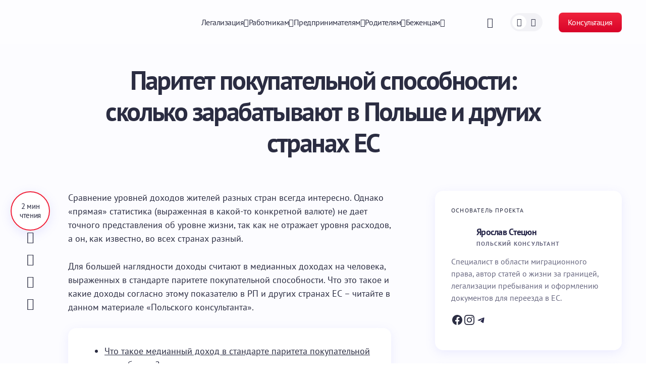

--- FILE ---
content_type: text/html; charset=UTF-8
request_url: https://poland-consult.com/praca/wynagrodzenie/dohody-pps-2021.html
body_size: 113589
content:
<!doctype html>
<html lang="ru-RU" prefix="og: https://ogp.me/ns#">
<head><meta charset="UTF-8" /><script>if(navigator.userAgent.match(/MSIE|Internet Explorer/i)||navigator.userAgent.match(/Trident\/7\..*?rv:11/i)){var href=document.location.href;if(!href.match(/[?&]nowprocket/)){if(href.indexOf("?")==-1){if(href.indexOf("#")==-1){document.location.href=href+"?nowprocket=1"}else{document.location.href=href.replace("#","?nowprocket=1#")}}else{if(href.indexOf("#")==-1){document.location.href=href+"&nowprocket=1"}else{document.location.href=href.replace("#","&nowprocket=1#")}}}}</script><script>(()=>{class RocketLazyLoadScripts{constructor(){this.v="2.0.4",this.userEvents=["keydown","keyup","mousedown","mouseup","mousemove","mouseover","mouseout","touchmove","touchstart","touchend","touchcancel","wheel","click","dblclick","input"],this.attributeEvents=["onblur","onclick","oncontextmenu","ondblclick","onfocus","onmousedown","onmouseenter","onmouseleave","onmousemove","onmouseout","onmouseover","onmouseup","onmousewheel","onscroll","onsubmit"]}async t(){this.i(),this.o(),/iP(ad|hone)/.test(navigator.userAgent)&&this.h(),this.u(),this.l(this),this.m(),this.k(this),this.p(this),this._(),await Promise.all([this.R(),this.L()]),this.lastBreath=Date.now(),this.S(this),this.P(),this.D(),this.O(),this.M(),await this.C(this.delayedScripts.normal),await this.C(this.delayedScripts.defer),await this.C(this.delayedScripts.async),await this.T(),await this.F(),await this.j(),await this.A(),window.dispatchEvent(new Event("rocket-allScriptsLoaded")),this.everythingLoaded=!0,this.lastTouchEnd&&await new Promise(t=>setTimeout(t,500-Date.now()+this.lastTouchEnd)),this.I(),this.H(),this.U(),this.W()}i(){this.CSPIssue=sessionStorage.getItem("rocketCSPIssue"),document.addEventListener("securitypolicyviolation",t=>{this.CSPIssue||"script-src-elem"!==t.violatedDirective||"data"!==t.blockedURI||(this.CSPIssue=!0,sessionStorage.setItem("rocketCSPIssue",!0))},{isRocket:!0})}o(){window.addEventListener("pageshow",t=>{this.persisted=t.persisted,this.realWindowLoadedFired=!0},{isRocket:!0}),window.addEventListener("pagehide",()=>{this.onFirstUserAction=null},{isRocket:!0})}h(){let t;function e(e){t=e}window.addEventListener("touchstart",e,{isRocket:!0}),window.addEventListener("touchend",function i(o){o.changedTouches[0]&&t.changedTouches[0]&&Math.abs(o.changedTouches[0].pageX-t.changedTouches[0].pageX)<10&&Math.abs(o.changedTouches[0].pageY-t.changedTouches[0].pageY)<10&&o.timeStamp-t.timeStamp<200&&(window.removeEventListener("touchstart",e,{isRocket:!0}),window.removeEventListener("touchend",i,{isRocket:!0}),"INPUT"===o.target.tagName&&"text"===o.target.type||(o.target.dispatchEvent(new TouchEvent("touchend",{target:o.target,bubbles:!0})),o.target.dispatchEvent(new MouseEvent("mouseover",{target:o.target,bubbles:!0})),o.target.dispatchEvent(new PointerEvent("click",{target:o.target,bubbles:!0,cancelable:!0,detail:1,clientX:o.changedTouches[0].clientX,clientY:o.changedTouches[0].clientY})),event.preventDefault()))},{isRocket:!0})}q(t){this.userActionTriggered||("mousemove"!==t.type||this.firstMousemoveIgnored?"keyup"===t.type||"mouseover"===t.type||"mouseout"===t.type||(this.userActionTriggered=!0,this.onFirstUserAction&&this.onFirstUserAction()):this.firstMousemoveIgnored=!0),"click"===t.type&&t.preventDefault(),t.stopPropagation(),t.stopImmediatePropagation(),"touchstart"===this.lastEvent&&"touchend"===t.type&&(this.lastTouchEnd=Date.now()),"click"===t.type&&(this.lastTouchEnd=0),this.lastEvent=t.type,t.composedPath&&t.composedPath()[0].getRootNode()instanceof ShadowRoot&&(t.rocketTarget=t.composedPath()[0]),this.savedUserEvents.push(t)}u(){this.savedUserEvents=[],this.userEventHandler=this.q.bind(this),this.userEvents.forEach(t=>window.addEventListener(t,this.userEventHandler,{passive:!1,isRocket:!0})),document.addEventListener("visibilitychange",this.userEventHandler,{isRocket:!0})}U(){this.userEvents.forEach(t=>window.removeEventListener(t,this.userEventHandler,{passive:!1,isRocket:!0})),document.removeEventListener("visibilitychange",this.userEventHandler,{isRocket:!0}),this.savedUserEvents.forEach(t=>{(t.rocketTarget||t.target).dispatchEvent(new window[t.constructor.name](t.type,t))})}m(){const t="return false",e=Array.from(this.attributeEvents,t=>"data-rocket-"+t),i="["+this.attributeEvents.join("],[")+"]",o="[data-rocket-"+this.attributeEvents.join("],[data-rocket-")+"]",s=(e,i,o)=>{o&&o!==t&&(e.setAttribute("data-rocket-"+i,o),e["rocket"+i]=new Function("event",o),e.setAttribute(i,t))};new MutationObserver(t=>{for(const n of t)"attributes"===n.type&&(n.attributeName.startsWith("data-rocket-")||this.everythingLoaded?n.attributeName.startsWith("data-rocket-")&&this.everythingLoaded&&this.N(n.target,n.attributeName.substring(12)):s(n.target,n.attributeName,n.target.getAttribute(n.attributeName))),"childList"===n.type&&n.addedNodes.forEach(t=>{if(t.nodeType===Node.ELEMENT_NODE)if(this.everythingLoaded)for(const i of[t,...t.querySelectorAll(o)])for(const t of i.getAttributeNames())e.includes(t)&&this.N(i,t.substring(12));else for(const e of[t,...t.querySelectorAll(i)])for(const t of e.getAttributeNames())this.attributeEvents.includes(t)&&s(e,t,e.getAttribute(t))})}).observe(document,{subtree:!0,childList:!0,attributeFilter:[...this.attributeEvents,...e]})}I(){this.attributeEvents.forEach(t=>{document.querySelectorAll("[data-rocket-"+t+"]").forEach(e=>{this.N(e,t)})})}N(t,e){const i=t.getAttribute("data-rocket-"+e);i&&(t.setAttribute(e,i),t.removeAttribute("data-rocket-"+e))}k(t){Object.defineProperty(HTMLElement.prototype,"onclick",{get(){return this.rocketonclick||null},set(e){this.rocketonclick=e,this.setAttribute(t.everythingLoaded?"onclick":"data-rocket-onclick","this.rocketonclick(event)")}})}S(t){function e(e,i){let o=e[i];e[i]=null,Object.defineProperty(e,i,{get:()=>o,set(s){t.everythingLoaded?o=s:e["rocket"+i]=o=s}})}e(document,"onreadystatechange"),e(window,"onload"),e(window,"onpageshow");try{Object.defineProperty(document,"readyState",{get:()=>t.rocketReadyState,set(e){t.rocketReadyState=e},configurable:!0}),document.readyState="loading"}catch(t){console.log("WPRocket DJE readyState conflict, bypassing")}}l(t){this.originalAddEventListener=EventTarget.prototype.addEventListener,this.originalRemoveEventListener=EventTarget.prototype.removeEventListener,this.savedEventListeners=[],EventTarget.prototype.addEventListener=function(e,i,o){o&&o.isRocket||!t.B(e,this)&&!t.userEvents.includes(e)||t.B(e,this)&&!t.userActionTriggered||e.startsWith("rocket-")||t.everythingLoaded?t.originalAddEventListener.call(this,e,i,o):(t.savedEventListeners.push({target:this,remove:!1,type:e,func:i,options:o}),"mouseenter"!==e&&"mouseleave"!==e||t.originalAddEventListener.call(this,e,t.savedUserEvents.push,o))},EventTarget.prototype.removeEventListener=function(e,i,o){o&&o.isRocket||!t.B(e,this)&&!t.userEvents.includes(e)||t.B(e,this)&&!t.userActionTriggered||e.startsWith("rocket-")||t.everythingLoaded?t.originalRemoveEventListener.call(this,e,i,o):t.savedEventListeners.push({target:this,remove:!0,type:e,func:i,options:o})}}J(t,e){this.savedEventListeners=this.savedEventListeners.filter(i=>{let o=i.type,s=i.target||window;return e!==o||t!==s||(this.B(o,s)&&(i.type="rocket-"+o),this.$(i),!1)})}H(){EventTarget.prototype.addEventListener=this.originalAddEventListener,EventTarget.prototype.removeEventListener=this.originalRemoveEventListener,this.savedEventListeners.forEach(t=>this.$(t))}$(t){t.remove?this.originalRemoveEventListener.call(t.target,t.type,t.func,t.options):this.originalAddEventListener.call(t.target,t.type,t.func,t.options)}p(t){let e;function i(e){return t.everythingLoaded?e:e.split(" ").map(t=>"load"===t||t.startsWith("load.")?"rocket-jquery-load":t).join(" ")}function o(o){function s(e){const s=o.fn[e];o.fn[e]=o.fn.init.prototype[e]=function(){return this[0]===window&&t.userActionTriggered&&("string"==typeof arguments[0]||arguments[0]instanceof String?arguments[0]=i(arguments[0]):"object"==typeof arguments[0]&&Object.keys(arguments[0]).forEach(t=>{const e=arguments[0][t];delete arguments[0][t],arguments[0][i(t)]=e})),s.apply(this,arguments),this}}if(o&&o.fn&&!t.allJQueries.includes(o)){const e={DOMContentLoaded:[],"rocket-DOMContentLoaded":[]};for(const t in e)document.addEventListener(t,()=>{e[t].forEach(t=>t())},{isRocket:!0});o.fn.ready=o.fn.init.prototype.ready=function(i){function s(){parseInt(o.fn.jquery)>2?setTimeout(()=>i.bind(document)(o)):i.bind(document)(o)}return"function"==typeof i&&(t.realDomReadyFired?!t.userActionTriggered||t.fauxDomReadyFired?s():e["rocket-DOMContentLoaded"].push(s):e.DOMContentLoaded.push(s)),o([])},s("on"),s("one"),s("off"),t.allJQueries.push(o)}e=o}t.allJQueries=[],o(window.jQuery),Object.defineProperty(window,"jQuery",{get:()=>e,set(t){o(t)}})}P(){const t=new Map;document.write=document.writeln=function(e){const i=document.currentScript,o=document.createRange(),s=i.parentElement;let n=t.get(i);void 0===n&&(n=i.nextSibling,t.set(i,n));const c=document.createDocumentFragment();o.setStart(c,0),c.appendChild(o.createContextualFragment(e)),s.insertBefore(c,n)}}async R(){return new Promise(t=>{this.userActionTriggered?t():this.onFirstUserAction=t})}async L(){return new Promise(t=>{document.addEventListener("DOMContentLoaded",()=>{this.realDomReadyFired=!0,t()},{isRocket:!0})})}async j(){return this.realWindowLoadedFired?Promise.resolve():new Promise(t=>{window.addEventListener("load",t,{isRocket:!0})})}M(){this.pendingScripts=[];this.scriptsMutationObserver=new MutationObserver(t=>{for(const e of t)e.addedNodes.forEach(t=>{"SCRIPT"!==t.tagName||t.noModule||t.isWPRocket||this.pendingScripts.push({script:t,promise:new Promise(e=>{const i=()=>{const i=this.pendingScripts.findIndex(e=>e.script===t);i>=0&&this.pendingScripts.splice(i,1),e()};t.addEventListener("load",i,{isRocket:!0}),t.addEventListener("error",i,{isRocket:!0}),setTimeout(i,1e3)})})})}),this.scriptsMutationObserver.observe(document,{childList:!0,subtree:!0})}async F(){await this.X(),this.pendingScripts.length?(await this.pendingScripts[0].promise,await this.F()):this.scriptsMutationObserver.disconnect()}D(){this.delayedScripts={normal:[],async:[],defer:[]},document.querySelectorAll("script[type$=rocketlazyloadscript]").forEach(t=>{t.hasAttribute("data-rocket-src")?t.hasAttribute("async")&&!1!==t.async?this.delayedScripts.async.push(t):t.hasAttribute("defer")&&!1!==t.defer||"module"===t.getAttribute("data-rocket-type")?this.delayedScripts.defer.push(t):this.delayedScripts.normal.push(t):this.delayedScripts.normal.push(t)})}async _(){await this.L();let t=[];document.querySelectorAll("script[type$=rocketlazyloadscript][data-rocket-src]").forEach(e=>{let i=e.getAttribute("data-rocket-src");if(i&&!i.startsWith("data:")){i.startsWith("//")&&(i=location.protocol+i);try{const o=new URL(i).origin;o!==location.origin&&t.push({src:o,crossOrigin:e.crossOrigin||"module"===e.getAttribute("data-rocket-type")})}catch(t){}}}),t=[...new Map(t.map(t=>[JSON.stringify(t),t])).values()],this.Y(t,"preconnect")}async G(t){if(await this.K(),!0!==t.noModule||!("noModule"in HTMLScriptElement.prototype))return new Promise(e=>{let i;function o(){(i||t).setAttribute("data-rocket-status","executed"),e()}try{if(navigator.userAgent.includes("Firefox/")||""===navigator.vendor||this.CSPIssue)i=document.createElement("script"),[...t.attributes].forEach(t=>{let e=t.nodeName;"type"!==e&&("data-rocket-type"===e&&(e="type"),"data-rocket-src"===e&&(e="src"),i.setAttribute(e,t.nodeValue))}),t.text&&(i.text=t.text),t.nonce&&(i.nonce=t.nonce),i.hasAttribute("src")?(i.addEventListener("load",o,{isRocket:!0}),i.addEventListener("error",()=>{i.setAttribute("data-rocket-status","failed-network"),e()},{isRocket:!0}),setTimeout(()=>{i.isConnected||e()},1)):(i.text=t.text,o()),i.isWPRocket=!0,t.parentNode.replaceChild(i,t);else{const i=t.getAttribute("data-rocket-type"),s=t.getAttribute("data-rocket-src");i?(t.type=i,t.removeAttribute("data-rocket-type")):t.removeAttribute("type"),t.addEventListener("load",o,{isRocket:!0}),t.addEventListener("error",i=>{this.CSPIssue&&i.target.src.startsWith("data:")?(console.log("WPRocket: CSP fallback activated"),t.removeAttribute("src"),this.G(t).then(e)):(t.setAttribute("data-rocket-status","failed-network"),e())},{isRocket:!0}),s?(t.fetchPriority="high",t.removeAttribute("data-rocket-src"),t.src=s):t.src="data:text/javascript;base64,"+window.btoa(unescape(encodeURIComponent(t.text)))}}catch(i){t.setAttribute("data-rocket-status","failed-transform"),e()}});t.setAttribute("data-rocket-status","skipped")}async C(t){const e=t.shift();return e?(e.isConnected&&await this.G(e),this.C(t)):Promise.resolve()}O(){this.Y([...this.delayedScripts.normal,...this.delayedScripts.defer,...this.delayedScripts.async],"preload")}Y(t,e){this.trash=this.trash||[];let i=!0;var o=document.createDocumentFragment();t.forEach(t=>{const s=t.getAttribute&&t.getAttribute("data-rocket-src")||t.src;if(s&&!s.startsWith("data:")){const n=document.createElement("link");n.href=s,n.rel=e,"preconnect"!==e&&(n.as="script",n.fetchPriority=i?"high":"low"),t.getAttribute&&"module"===t.getAttribute("data-rocket-type")&&(n.crossOrigin=!0),t.crossOrigin&&(n.crossOrigin=t.crossOrigin),t.integrity&&(n.integrity=t.integrity),t.nonce&&(n.nonce=t.nonce),o.appendChild(n),this.trash.push(n),i=!1}}),document.head.appendChild(o)}W(){this.trash.forEach(t=>t.remove())}async T(){try{document.readyState="interactive"}catch(t){}this.fauxDomReadyFired=!0;try{await this.K(),this.J(document,"readystatechange"),document.dispatchEvent(new Event("rocket-readystatechange")),await this.K(),document.rocketonreadystatechange&&document.rocketonreadystatechange(),await this.K(),this.J(document,"DOMContentLoaded"),document.dispatchEvent(new Event("rocket-DOMContentLoaded")),await this.K(),this.J(window,"DOMContentLoaded"),window.dispatchEvent(new Event("rocket-DOMContentLoaded"))}catch(t){console.error(t)}}async A(){try{document.readyState="complete"}catch(t){}try{await this.K(),this.J(document,"readystatechange"),document.dispatchEvent(new Event("rocket-readystatechange")),await this.K(),document.rocketonreadystatechange&&document.rocketonreadystatechange(),await this.K(),this.J(window,"load"),window.dispatchEvent(new Event("rocket-load")),await this.K(),window.rocketonload&&window.rocketonload(),await this.K(),this.allJQueries.forEach(t=>t(window).trigger("rocket-jquery-load")),await this.K(),this.J(window,"pageshow");const t=new Event("rocket-pageshow");t.persisted=this.persisted,window.dispatchEvent(t),await this.K(),window.rocketonpageshow&&window.rocketonpageshow({persisted:this.persisted})}catch(t){console.error(t)}}async K(){Date.now()-this.lastBreath>45&&(await this.X(),this.lastBreath=Date.now())}async X(){return document.hidden?new Promise(t=>setTimeout(t)):new Promise(t=>requestAnimationFrame(t))}B(t,e){return e===document&&"readystatechange"===t||(e===document&&"DOMContentLoaded"===t||(e===window&&"DOMContentLoaded"===t||(e===window&&"load"===t||e===window&&"pageshow"===t)))}static run(){(new RocketLazyLoadScripts).t()}}RocketLazyLoadScripts.run()})();</script>
	
	<meta name="viewport" content="width=device-width, initial-scale=1" />
	<link rel="profile" href="https://gmpg.org/xfn/11" />

		<style></style>
	<link rel="alternate" hreflang="ru" href="https://poland-consult.com/praca/wynagrodzenie/dohody-pps-2021.html" />
<link rel="alternate" hreflang="x-default" href="https://poland-consult.com/praca/wynagrodzenie/dohody-pps-2021.html" />

<!-- Поисковая оптимизация от Rank Math Pro - https://rankmath.com/ -->
<title>Сравнение доходов в Польше и других странах ЕС</title>
<link data-rocket-preload as="style" href="https://fonts.googleapis.com/css?family=PT%20Sans%3A400%2C400i%2C700%2C700i&#038;subset=latin%2Clatin-ext%2Ccyrillic%2Ccyrillic-ext%2Cvietnamese&#038;display=swap" rel="preload">
<link href="https://fonts.googleapis.com/css?family=PT%20Sans%3A400%2C400i%2C700%2C700i&#038;subset=latin%2Clatin-ext%2Ccyrillic%2Ccyrillic-ext%2Cvietnamese&#038;display=swap" media="print" onload="this.media=&#039;all&#039;" rel="stylesheet">
<style id="wpr-usedcss">img:is([sizes=auto i],[sizes^="auto," i]){contain-intrinsic-size:3000px 1500px}img.emoji{display:inline!important;border:none!important;box-shadow:none!important;height:1em!important;width:1em!important;margin:0 .07em!important;vertical-align:-.1em!important;background:0 0!important;padding:0!important}.wp-block-avatar{line-height:0}.wp-block-avatar,.wp-block-avatar img{box-sizing:border-box}:where(.wp-block-button__link){border-radius:9999px;box-shadow:none;padding:calc(.667em + 2px) calc(1.333em + 2px);text-decoration:none}:root :where(.wp-block-button .wp-block-button__link.is-style-outline),:root :where(.wp-block-button.is-style-outline>.wp-block-button__link){border:2px solid;padding:.667em 1.333em}:root :where(.wp-block-button .wp-block-button__link.is-style-outline:not(.has-text-color)),:root :where(.wp-block-button.is-style-outline>.wp-block-button__link:not(.has-text-color)){color:currentColor}:root :where(.wp-block-button .wp-block-button__link.is-style-outline:not(.has-background)),:root :where(.wp-block-button.is-style-outline>.wp-block-button__link:not(.has-background)){background-color:initial;background-image:none}:where(.wp-block-calendar table:not(.has-background) th){background:#ddd}.wp-block-columns{align-items:normal!important;box-sizing:border-box;display:flex;flex-wrap:wrap!important}@media (min-width:782px){.wp-block-columns{flex-wrap:nowrap!important}}@media (max-width:781px){.wp-block-columns:not(.is-not-stacked-on-mobile)>.wp-block-column{flex-basis:100%!important}}@media (min-width:782px){.wp-block-columns:not(.is-not-stacked-on-mobile)>.wp-block-column{flex-basis:0;flex-grow:1}.wp-block-columns:not(.is-not-stacked-on-mobile)>.wp-block-column[style*=flex-basis]{flex-grow:0}}.wp-block-columns.is-not-stacked-on-mobile{flex-wrap:nowrap!important}.wp-block-columns.is-not-stacked-on-mobile>.wp-block-column{flex-basis:0;flex-grow:1}.wp-block-columns.is-not-stacked-on-mobile>.wp-block-column[style*=flex-basis]{flex-grow:0}:where(.wp-block-columns){margin-bottom:1.75em}:where(.wp-block-columns.has-background){padding:1.25em 2.375em}.wp-block-column{flex-grow:1;min-width:0;overflow-wrap:break-word;word-break:break-word}:where(.wp-block-post-comments input[type=submit]){border:none}:where(.wp-block-cover-image:not(.has-text-color)),:where(.wp-block-cover:not(.has-text-color)){color:#fff}:where(.wp-block-cover-image.is-light:not(.has-text-color)),:where(.wp-block-cover.is-light:not(.has-text-color)){color:#000}:root :where(.wp-block-cover h1:not(.has-text-color)),:root :where(.wp-block-cover h2:not(.has-text-color)),:root :where(.wp-block-cover h3:not(.has-text-color)),:root :where(.wp-block-cover h4:not(.has-text-color)),:root :where(.wp-block-cover h5:not(.has-text-color)),:root :where(.wp-block-cover h6:not(.has-text-color)),:root :where(.wp-block-cover p:not(.has-text-color)){color:inherit}:where(.wp-block-file){margin-bottom:1.5em}:where(.wp-block-file__button){border-radius:2em;display:inline-block;padding:.5em 1em}:where(.wp-block-file__button):is(a):active,:where(.wp-block-file__button):is(a):focus,:where(.wp-block-file__button):is(a):hover,:where(.wp-block-file__button):is(a):visited{box-shadow:none;color:#fff;opacity:.85;text-decoration:none}.wp-block-group{box-sizing:border-box}:where(.wp-block-group.wp-block-group-is-layout-constrained){position:relative}.wp-block-image>a,.wp-block-image>figure>a{display:inline-block}.wp-block-image img{box-sizing:border-box;height:auto;max-width:100%;vertical-align:bottom}.wp-block-image[style*=border-radius] img,.wp-block-image[style*=border-radius]>a{border-radius:inherit}.wp-block-image.has-custom-border img{box-sizing:border-box}.wp-block-image.alignfull>a,.wp-block-image.alignwide>a{width:100%}.wp-block-image.alignfull img,.wp-block-image.alignwide img{height:auto;width:100%}.wp-block-image :where(figcaption){margin-bottom:1em;margin-top:.5em}:root :where(.wp-block-image.is-style-rounded img,.wp-block-image .is-style-rounded img){border-radius:9999px}.wp-block-image figure{margin:0}@keyframes show-content-image{0%{visibility:hidden}99%{visibility:hidden}to{visibility:visible}}:where(.wp-block-latest-comments:not([style*=line-height] .wp-block-latest-comments__comment)){line-height:1.1}:where(.wp-block-latest-comments:not([style*=line-height] .wp-block-latest-comments__comment-excerpt p)){line-height:1.8}.wp-block-latest-posts{box-sizing:border-box}.wp-block-latest-posts.wp-block-latest-posts__list{list-style:none}.wp-block-latest-posts.wp-block-latest-posts__list li{clear:both;overflow-wrap:break-word}:root :where(.wp-block-latest-posts.is-grid){padding:0}:root :where(.wp-block-latest-posts.wp-block-latest-posts__list){padding-left:0}.wp-block-latest-posts__featured-image a{display:inline-block}.wp-block-latest-posts__featured-image img{height:auto;max-width:100%;width:auto}ul{box-sizing:border-box}:root :where(.wp-block-list.has-background){padding:1.25em 2.375em}:where(.wp-block-navigation.has-background .wp-block-navigation-item a:not(.wp-element-button)),:where(.wp-block-navigation.has-background .wp-block-navigation-submenu a:not(.wp-element-button)){padding:.5em 1em}:where(.wp-block-navigation .wp-block-navigation__submenu-container .wp-block-navigation-item a:not(.wp-element-button)),:where(.wp-block-navigation .wp-block-navigation__submenu-container .wp-block-navigation-submenu a:not(.wp-element-button)),:where(.wp-block-navigation .wp-block-navigation__submenu-container .wp-block-navigation-submenu button.wp-block-navigation-item__content),:where(.wp-block-navigation .wp-block-navigation__submenu-container .wp-block-pages-list__item button.wp-block-navigation-item__content){padding:.5em 1em}:root :where(p.has-background){padding:1.25em 2.375em}:where(p.has-text-color:not(.has-link-color)) a{color:inherit}:where(.wp-block-post-comments-form) input:not([type=submit]),:where(.wp-block-post-comments-form) textarea{border:1px solid #949494;font-family:inherit;font-size:1em}:where(.wp-block-post-comments-form) input:where(:not([type=submit]):not([type=checkbox])),:where(.wp-block-post-comments-form) textarea{padding:calc(.667em + 2px)}:where(.wp-block-post-excerpt){box-sizing:border-box;margin-bottom:var(--wp--style--block-gap);margin-top:var(--wp--style--block-gap)}:where(.wp-block-preformatted.has-background){padding:1.25em 2.375em}:where(.wp-block-search__button){border:1px solid #ccc;padding:6px 10px}:where(.wp-block-search__input){font-family:inherit;font-size:inherit;font-style:inherit;font-weight:inherit;letter-spacing:inherit;line-height:inherit;text-transform:inherit}:where(.wp-block-search__button-inside .wp-block-search__inside-wrapper){border:1px solid #949494;box-sizing:border-box;padding:4px}:where(.wp-block-search__button-inside .wp-block-search__inside-wrapper) .wp-block-search__input{border:none;border-radius:0;padding:0 4px}:where(.wp-block-search__button-inside .wp-block-search__inside-wrapper) .wp-block-search__input:focus{outline:0}:where(.wp-block-search__button-inside .wp-block-search__inside-wrapper) :where(.wp-block-search__button){padding:4px 8px}:root :where(.wp-block-separator.is-style-dots){height:auto;line-height:1;text-align:center}:root :where(.wp-block-separator.is-style-dots):before{color:currentColor;content:"···";font-family:serif;font-size:1.5em;letter-spacing:2em;padding-left:2em}:root :where(.wp-block-site-logo.is-style-rounded){border-radius:9999px}.wp-block-social-links{background:0 0;box-sizing:border-box;margin-left:0;padding-left:0;padding-right:0;text-indent:0}.wp-block-social-links .wp-social-link a,.wp-block-social-links .wp-social-link a:hover{border-bottom:0;box-shadow:none;text-decoration:none}.wp-block-social-links .wp-social-link svg{height:1em;width:1em}.wp-block-social-links .wp-social-link span:not(.screen-reader-text){font-size:.65em;margin-left:.5em;margin-right:.5em}.wp-block-social-links,.wp-block-social-links.has-normal-icon-size{font-size:24px}.wp-block-social-link{border-radius:9999px;display:block;height:auto}@media not (prefers-reduced-motion){.wp-block-image img.hide{visibility:hidden}.wp-block-image img.show{animation:.4s show-content-image}.wp-block-social-link{transition:transform .1s ease}}.wp-block-social-link a{align-items:center;display:flex;line-height:0}.wp-block-social-link:hover{transform:scale(1.1)}.wp-block-social-links .wp-block-social-link.wp-social-link{display:inline-block;margin:0;padding:0}.wp-block-social-links .wp-block-social-link.wp-social-link .wp-block-social-link-anchor,.wp-block-social-links .wp-block-social-link.wp-social-link .wp-block-social-link-anchor svg,.wp-block-social-links .wp-block-social-link.wp-social-link .wp-block-social-link-anchor:active,.wp-block-social-links .wp-block-social-link.wp-social-link .wp-block-social-link-anchor:hover,.wp-block-social-links .wp-block-social-link.wp-social-link .wp-block-social-link-anchor:visited{color:currentColor;fill:currentColor}:where(.wp-block-social-links:not(.is-style-logos-only)) .wp-social-link{background-color:#f0f0f0;color:#444}:where(.wp-block-social-links:not(.is-style-logos-only)) .wp-social-link-amazon{background-color:#f90;color:#fff}:where(.wp-block-social-links:not(.is-style-logos-only)) .wp-social-link-bandcamp{background-color:#1ea0c3;color:#fff}:where(.wp-block-social-links:not(.is-style-logos-only)) .wp-social-link-behance{background-color:#0757fe;color:#fff}:where(.wp-block-social-links:not(.is-style-logos-only)) .wp-social-link-bluesky{background-color:#0a7aff;color:#fff}:where(.wp-block-social-links:not(.is-style-logos-only)) .wp-social-link-codepen{background-color:#1e1f26;color:#fff}:where(.wp-block-social-links:not(.is-style-logos-only)) .wp-social-link-deviantart{background-color:#02e49b;color:#fff}:where(.wp-block-social-links:not(.is-style-logos-only)) .wp-social-link-discord{background-color:#5865f2;color:#fff}:where(.wp-block-social-links:not(.is-style-logos-only)) .wp-social-link-dribbble{background-color:#e94c89;color:#fff}:where(.wp-block-social-links:not(.is-style-logos-only)) .wp-social-link-dropbox{background-color:#4280ff;color:#fff}:where(.wp-block-social-links:not(.is-style-logos-only)) .wp-social-link-etsy{background-color:#f45800;color:#fff}:where(.wp-block-social-links:not(.is-style-logos-only)) .wp-social-link-facebook{background-color:#0866ff;color:#fff}:where(.wp-block-social-links:not(.is-style-logos-only)) .wp-social-link-fivehundredpx{background-color:#000;color:#fff}:where(.wp-block-social-links:not(.is-style-logos-only)) .wp-social-link-flickr{background-color:#0461dd;color:#fff}:where(.wp-block-social-links:not(.is-style-logos-only)) .wp-social-link-foursquare{background-color:#e65678;color:#fff}:where(.wp-block-social-links:not(.is-style-logos-only)) .wp-social-link-github{background-color:#24292d;color:#fff}:where(.wp-block-social-links:not(.is-style-logos-only)) .wp-social-link-goodreads{background-color:#eceadd;color:#382110}:where(.wp-block-social-links:not(.is-style-logos-only)) .wp-social-link-google{background-color:#ea4434;color:#fff}:where(.wp-block-social-links:not(.is-style-logos-only)) .wp-social-link-gravatar{background-color:#1d4fc4;color:#fff}:where(.wp-block-social-links:not(.is-style-logos-only)) .wp-social-link-instagram{background-color:#f00075;color:#fff}:where(.wp-block-social-links:not(.is-style-logos-only)) .wp-social-link-lastfm{background-color:#e21b24;color:#fff}:where(.wp-block-social-links:not(.is-style-logos-only)) .wp-social-link-linkedin{background-color:#0d66c2;color:#fff}:where(.wp-block-social-links:not(.is-style-logos-only)) .wp-social-link-mastodon{background-color:#3288d4;color:#fff}:where(.wp-block-social-links:not(.is-style-logos-only)) .wp-social-link-medium{background-color:#000;color:#fff}:where(.wp-block-social-links:not(.is-style-logos-only)) .wp-social-link-meetup{background-color:#f6405f;color:#fff}:where(.wp-block-social-links:not(.is-style-logos-only)) .wp-social-link-patreon{background-color:#000;color:#fff}:where(.wp-block-social-links:not(.is-style-logos-only)) .wp-social-link-pinterest{background-color:#e60122;color:#fff}:where(.wp-block-social-links:not(.is-style-logos-only)) .wp-social-link-pocket{background-color:#ef4155;color:#fff}:where(.wp-block-social-links:not(.is-style-logos-only)) .wp-social-link-reddit{background-color:#ff4500;color:#fff}:where(.wp-block-social-links:not(.is-style-logos-only)) .wp-social-link-skype{background-color:#0478d7;color:#fff}:where(.wp-block-social-links:not(.is-style-logos-only)) .wp-social-link-snapchat{background-color:#fefc00;color:#fff;stroke:#000}:where(.wp-block-social-links:not(.is-style-logos-only)) .wp-social-link-soundcloud{background-color:#ff5600;color:#fff}:where(.wp-block-social-links:not(.is-style-logos-only)) .wp-social-link-spotify{background-color:#1bd760;color:#fff}:where(.wp-block-social-links:not(.is-style-logos-only)) .wp-social-link-telegram{background-color:#2aabee;color:#fff}:where(.wp-block-social-links:not(.is-style-logos-only)) .wp-social-link-threads{background-color:#000;color:#fff}:where(.wp-block-social-links:not(.is-style-logos-only)) .wp-social-link-tiktok{background-color:#000;color:#fff}:where(.wp-block-social-links:not(.is-style-logos-only)) .wp-social-link-tumblr{background-color:#011835;color:#fff}:where(.wp-block-social-links:not(.is-style-logos-only)) .wp-social-link-twitch{background-color:#6440a4;color:#fff}:where(.wp-block-social-links:not(.is-style-logos-only)) .wp-social-link-twitter{background-color:#1da1f2;color:#fff}:where(.wp-block-social-links:not(.is-style-logos-only)) .wp-social-link-vimeo{background-color:#1eb7ea;color:#fff}:where(.wp-block-social-links:not(.is-style-logos-only)) .wp-social-link-vk{background-color:#4680c2;color:#fff}:where(.wp-block-social-links:not(.is-style-logos-only)) .wp-social-link-wordpress{background-color:#3499cd;color:#fff}:where(.wp-block-social-links:not(.is-style-logos-only)) .wp-social-link-whatsapp{background-color:#25d366;color:#fff}:where(.wp-block-social-links:not(.is-style-logos-only)) .wp-social-link-x{background-color:#000;color:#fff}:where(.wp-block-social-links:not(.is-style-logos-only)) .wp-social-link-yelp{background-color:#d32422;color:#fff}:where(.wp-block-social-links:not(.is-style-logos-only)) .wp-social-link-youtube{background-color:red;color:#fff}:where(.wp-block-social-links.is-style-logos-only) .wp-social-link{background:0 0}:where(.wp-block-social-links.is-style-logos-only) .wp-social-link svg{height:1.25em;width:1.25em}:where(.wp-block-social-links.is-style-logos-only) .wp-social-link-amazon{color:#f90}:where(.wp-block-social-links.is-style-logos-only) .wp-social-link-bandcamp{color:#1ea0c3}:where(.wp-block-social-links.is-style-logos-only) .wp-social-link-behance{color:#0757fe}:where(.wp-block-social-links.is-style-logos-only) .wp-social-link-bluesky{color:#0a7aff}:where(.wp-block-social-links.is-style-logos-only) .wp-social-link-codepen{color:#1e1f26}:where(.wp-block-social-links.is-style-logos-only) .wp-social-link-deviantart{color:#02e49b}:where(.wp-block-social-links.is-style-logos-only) .wp-social-link-discord{color:#5865f2}:where(.wp-block-social-links.is-style-logos-only) .wp-social-link-dribbble{color:#e94c89}:where(.wp-block-social-links.is-style-logos-only) .wp-social-link-dropbox{color:#4280ff}:where(.wp-block-social-links.is-style-logos-only) .wp-social-link-etsy{color:#f45800}:where(.wp-block-social-links.is-style-logos-only) .wp-social-link-facebook{color:#0866ff}:where(.wp-block-social-links.is-style-logos-only) .wp-social-link-fivehundredpx{color:#000}:where(.wp-block-social-links.is-style-logos-only) .wp-social-link-flickr{color:#0461dd}:where(.wp-block-social-links.is-style-logos-only) .wp-social-link-foursquare{color:#e65678}:where(.wp-block-social-links.is-style-logos-only) .wp-social-link-github{color:#24292d}:where(.wp-block-social-links.is-style-logos-only) .wp-social-link-goodreads{color:#382110}:where(.wp-block-social-links.is-style-logos-only) .wp-social-link-google{color:#ea4434}:where(.wp-block-social-links.is-style-logos-only) .wp-social-link-gravatar{color:#1d4fc4}:where(.wp-block-social-links.is-style-logos-only) .wp-social-link-instagram{color:#f00075}:where(.wp-block-social-links.is-style-logos-only) .wp-social-link-lastfm{color:#e21b24}:where(.wp-block-social-links.is-style-logos-only) .wp-social-link-linkedin{color:#0d66c2}:where(.wp-block-social-links.is-style-logos-only) .wp-social-link-mastodon{color:#3288d4}:where(.wp-block-social-links.is-style-logos-only) .wp-social-link-medium{color:#000}:where(.wp-block-social-links.is-style-logos-only) .wp-social-link-meetup{color:#f6405f}:where(.wp-block-social-links.is-style-logos-only) .wp-social-link-patreon{color:#000}:where(.wp-block-social-links.is-style-logos-only) .wp-social-link-pinterest{color:#e60122}:where(.wp-block-social-links.is-style-logos-only) .wp-social-link-pocket{color:#ef4155}:where(.wp-block-social-links.is-style-logos-only) .wp-social-link-reddit{color:#ff4500}:where(.wp-block-social-links.is-style-logos-only) .wp-social-link-skype{color:#0478d7}:where(.wp-block-social-links.is-style-logos-only) .wp-social-link-snapchat{color:#fff;stroke:#000}:where(.wp-block-social-links.is-style-logos-only) .wp-social-link-soundcloud{color:#ff5600}:where(.wp-block-social-links.is-style-logos-only) .wp-social-link-spotify{color:#1bd760}:where(.wp-block-social-links.is-style-logos-only) .wp-social-link-telegram{color:#2aabee}:where(.wp-block-social-links.is-style-logos-only) .wp-social-link-threads{color:#000}:where(.wp-block-social-links.is-style-logos-only) .wp-social-link-tiktok{color:#000}:where(.wp-block-social-links.is-style-logos-only) .wp-social-link-tumblr{color:#011835}:where(.wp-block-social-links.is-style-logos-only) .wp-social-link-twitch{color:#6440a4}:where(.wp-block-social-links.is-style-logos-only) .wp-social-link-twitter{color:#1da1f2}:where(.wp-block-social-links.is-style-logos-only) .wp-social-link-vimeo{color:#1eb7ea}:where(.wp-block-social-links.is-style-logos-only) .wp-social-link-vk{color:#4680c2}:where(.wp-block-social-links.is-style-logos-only) .wp-social-link-whatsapp{color:#25d366}:where(.wp-block-social-links.is-style-logos-only) .wp-social-link-wordpress{color:#3499cd}:where(.wp-block-social-links.is-style-logos-only) .wp-social-link-x{color:#000}:where(.wp-block-social-links.is-style-logos-only) .wp-social-link-yelp{color:#d32422}:where(.wp-block-social-links.is-style-logos-only) .wp-social-link-youtube{color:red}:root :where(.wp-block-social-links .wp-social-link a){padding:.25em}:root :where(.wp-block-social-links.is-style-logos-only .wp-social-link a){padding:0}:root :where(.wp-block-social-links.is-style-pill-shape .wp-social-link a){padding-left:.6666666667em;padding-right:.6666666667em}:root :where(.wp-block-tag-cloud.is-style-outline){display:flex;flex-wrap:wrap;gap:1ch}:root :where(.wp-block-tag-cloud.is-style-outline a){border:1px solid;font-size:unset!important;margin-right:0;padding:1ch 2ch;text-decoration:none!important}:root :where(.wp-block-table-of-contents){box-sizing:border-box}:where(.wp-block-term-description){box-sizing:border-box;margin-bottom:var(--wp--style--block-gap);margin-top:var(--wp--style--block-gap)}:where(pre.wp-block-verse){font-family:inherit}.entry-content{counter-reset:footnotes}:root{--wp--preset--font-size--normal:16px;--wp--preset--font-size--huge:42px}.has-text-align-right{text-align:right}.screen-reader-text{border:0;clip-path:inset(50%);height:1px;margin:-1px;overflow:hidden;padding:0;position:absolute;width:1px;word-wrap:normal!important}.screen-reader-text:focus{background-color:#ddd;clip-path:none;color:#444;display:block;font-size:1em;height:auto;left:5px;line-height:normal;padding:15px 23px 14px;text-decoration:none;top:5px;width:auto;z-index:100000}html :where(.has-border-color){border-style:solid}html :where([style*=border-top-color]){border-top-style:solid}html :where([style*=border-right-color]){border-right-style:solid}html :where([style*=border-bottom-color]){border-bottom-style:solid}html :where([style*=border-left-color]){border-left-style:solid}html :where([style*=border-width]){border-style:solid}html :where([style*=border-top-width]){border-top-style:solid}html :where([style*=border-right-width]){border-right-style:solid}html :where([style*=border-bottom-width]){border-bottom-style:solid}html :where([style*=border-left-width]){border-left-style:solid}html :where(img[class*=wp-image-]){height:auto;max-width:100%}:where(figure){margin:0 0 1em}html :where(.is-position-sticky){--wp-admin--admin-bar--position-offset:var(--wp-admin--admin-bar--height,0px)}:root{--wp--preset--aspect-ratio--square:1;--wp--preset--aspect-ratio--4-3:4/3;--wp--preset--aspect-ratio--3-4:3/4;--wp--preset--aspect-ratio--3-2:3/2;--wp--preset--aspect-ratio--2-3:2/3;--wp--preset--aspect-ratio--16-9:16/9;--wp--preset--aspect-ratio--9-16:9/16;--wp--preset--color--black:#000000;--wp--preset--color--cyan-bluish-gray:#abb8c3;--wp--preset--color--white:#FFFFFF;--wp--preset--color--pale-pink:#f78da7;--wp--preset--color--vivid-red:#cf2e2e;--wp--preset--color--luminous-vivid-orange:#ff6900;--wp--preset--color--luminous-vivid-amber:#fcb900;--wp--preset--color--light-green-cyan:#7bdcb5;--wp--preset--color--vivid-green-cyan:#00d084;--wp--preset--color--pale-cyan-blue:#8ed1fc;--wp--preset--color--vivid-cyan-blue:#0693e3;--wp--preset--color--vivid-purple:#9b51e0;--wp--preset--color--primary:#2b2d42;--wp--preset--color--secondary:#2b2d42;--wp--preset--color--layout:#FFFFFF;--wp--preset--color--accent:#ef233c;--wp--preset--color--border:#edf2f4;--wp--preset--color--blue:#59BACC;--wp--preset--color--green:#58AD69;--wp--preset--color--orange:#FFBC49;--wp--preset--color--red:#e32c26;--wp--preset--color--gray-50:#f8f9fa;--wp--preset--color--gray-100:#f8f9fa;--wp--preset--color--gray-200:#E1E1E8;--wp--preset--gradient--vivid-cyan-blue-to-vivid-purple:linear-gradient(135deg,rgba(6, 147, 227, 1) 0%,rgb(155, 81, 224) 100%);--wp--preset--gradient--light-green-cyan-to-vivid-green-cyan:linear-gradient(135deg,rgb(122, 220, 180) 0%,rgb(0, 208, 130) 100%);--wp--preset--gradient--luminous-vivid-amber-to-luminous-vivid-orange:linear-gradient(135deg,rgba(252, 185, 0, 1) 0%,rgba(255, 105, 0, 1) 100%);--wp--preset--gradient--luminous-vivid-orange-to-vivid-red:linear-gradient(135deg,rgba(255, 105, 0, 1) 0%,rgb(207, 46, 46) 100%);--wp--preset--gradient--very-light-gray-to-cyan-bluish-gray:linear-gradient(135deg,rgb(238, 238, 238) 0%,rgb(169, 184, 195) 100%);--wp--preset--gradient--cool-to-warm-spectrum:linear-gradient(135deg,rgb(74, 234, 220) 0%,rgb(151, 120, 209) 20%,rgb(207, 42, 186) 40%,rgb(238, 44, 130) 60%,rgb(251, 105, 98) 80%,rgb(254, 248, 76) 100%);--wp--preset--gradient--blush-light-purple:linear-gradient(135deg,rgb(255, 206, 236) 0%,rgb(152, 150, 240) 100%);--wp--preset--gradient--blush-bordeaux:linear-gradient(135deg,rgb(254, 205, 165) 0%,rgb(254, 45, 45) 50%,rgb(107, 0, 62) 100%);--wp--preset--gradient--luminous-dusk:linear-gradient(135deg,rgb(255, 203, 112) 0%,rgb(199, 81, 192) 50%,rgb(65, 88, 208) 100%);--wp--preset--gradient--pale-ocean:linear-gradient(135deg,rgb(255, 245, 203) 0%,rgb(182, 227, 212) 50%,rgb(51, 167, 181) 100%);--wp--preset--gradient--electric-grass:linear-gradient(135deg,rgb(202, 248, 128) 0%,rgb(113, 206, 126) 100%);--wp--preset--gradient--midnight:linear-gradient(135deg,rgb(2, 3, 129) 0%,rgb(40, 116, 252) 100%);--wp--preset--gradient--primary-gradient:var(--cs-color-button);--wp--preset--font-size--small:13px;--wp--preset--font-size--medium:20px;--wp--preset--font-size--large:36px;--wp--preset--font-size--x-large:42px;--wp--preset--spacing--20:0.44rem;--wp--preset--spacing--30:0.67rem;--wp--preset--spacing--40:1rem;--wp--preset--spacing--50:1.5rem;--wp--preset--spacing--60:2.25rem;--wp--preset--spacing--70:3.38rem;--wp--preset--spacing--80:5.06rem;--wp--preset--shadow--natural:6px 6px 9px rgba(0, 0, 0, .2);--wp--preset--shadow--deep:12px 12px 50px rgba(0, 0, 0, .4);--wp--preset--shadow--sharp:6px 6px 0px rgba(0, 0, 0, .2);--wp--preset--shadow--outlined:6px 6px 0px -3px rgba(255, 255, 255, 1),6px 6px rgba(0, 0, 0, 1);--wp--preset--shadow--crisp:6px 6px 0px rgba(0, 0, 0, 1);--wp--preset--shadow--standard:0 5px 25px 0 var(--cs-palete-box-shadow)}:root{--wp--style--global--content-size:824px;--wp--style--global--wide-size:1248px}:where(body){margin:0}:where(.wp-site-blocks)>*{margin-block-start:24px;margin-block-end:0}:where(.wp-site-blocks)>:first-child{margin-block-start:0}:where(.wp-site-blocks)>:last-child{margin-block-end:0}:root{--wp--style--block-gap:24px}:root :where(.is-layout-flow)>:first-child{margin-block-start:0}:root :where(.is-layout-flow)>:last-child{margin-block-end:0}:root :where(.is-layout-flow)>*{margin-block-start:24px;margin-block-end:0}:root :where(.is-layout-constrained)>:first-child{margin-block-start:0}:root :where(.is-layout-constrained)>:last-child{margin-block-end:0}:root :where(.is-layout-constrained)>*{margin-block-start:24px;margin-block-end:0}:root :where(.is-layout-flex){gap:24px}:root :where(.is-layout-grid){gap:24px}.is-layout-constrained>:where(:not(.alignleft):not(.alignright):not(.alignfull)){max-width:var(--wp--style--global--content-size);margin-left:auto!important;margin-right:auto!important}.is-layout-constrained>.alignwide{max-width:var(--wp--style--global--wide-size)}body .is-layout-flex{display:flex}.is-layout-flex{flex-wrap:wrap;align-items:center}.is-layout-flex>:is(*,div){margin:0}body{padding-top:0;padding-right:0;padding-bottom:0;padding-left:0}a:where(:not(.wp-element-button)){text-decoration:underline}:root :where(.wp-element-button,.wp-block-button__link){background-color:#32373c;border-width:0;color:#fff;font-family:inherit;font-size:inherit;line-height:inherit;padding:calc(.667em + 2px) calc(1.333em + 2px);text-decoration:none}.has-primary-color{color:var(--wp--preset--color--primary)!important}.has-secondary-color{color:var(--wp--preset--color--secondary)!important}:root :where(.wp-block-pullquote){font-size:1.5em;line-height:1.6}.cs-expertPlagin-tpl{background:#f1f4f7;padding:25px;-webkit-border-radius:5px;-moz-border-radius:5px;border-radius:5px;margin-bottom:20px;text-align:left}.cs-expertPlagin-tpl span.thumb_expertPlagin-item{position:relative;display:inline-block;width:75px;height:75px;background-size:cover;float:left;margin-right:15px;background-size:cover;background-position:50% 0;border-radius:75px}.cs-expertPlagin-tpl .head_expertPlagin-top{position:elative;min-height:70px;z-index:1;padding-top:5px;margin-bottom:25px}.cs-expertPlagin-tpl .marker_expertPlagin-item{background:#fe7623;background:-moz-linear-gradient(left,#fe7623 0,#ec456a 100%);background:-webkit-linear-gradient(left,#fe7623 0,#ec456a 100%);background:linear-gradient(to right,#fe7623 0,#ec456a 100%);display:inline-block;vertical-align:top;font-size:12px;line-height:14px;color:#fff;padding:5px 15px;-webkit-border-radius:20px;-moz-border-radius:20px;border-radius:20px;margin-bottom:8px}.cs-expertPlagin-tpl .name_expertPlagin-item{margin-bottom:5px;font-size:16px;line-height:16px;color:#5e63a2}.cs-expertPlagin-tpl .descexpert_expertPlagin-item{color:#818796;font-size:12px;line-height:14px}.cs-expertPlagin-tpl .descpage_expertPlagin-item{color:#32374a;font-size:20px;line-height:1.4;padding:0 5px;clear:both}.popUp-box-expert_plag{position:fixed;width:100%;height:100%;left:0;right:0;top:0;bottom:0;background:rgba(0,0,0,.8);z-index:3900;cursor:pointer;overflow-y:scroll;display:none}.wrapbody-popup-expert_plag{position:relative;top:50%;left:50%;width:335px;margin-top:-220px;margin-left:-167px;padding:35px;border:2px solid #d2bde5;-webkit-border-radius:5px;-moz-border-radius:5px;border-radius:5px;z-index:1050}.title_expert_plag{color:#fff;text-align:center;margin-bottom:25px;font-size:24px;line-height:26px}.wrapbody-popup-expert_plag .item-field{margin-bottom:20px}.wrapbody-popup-expert_plag .item-field input,.wrapbody-popup-expert_plag .item-field textarea{border:1px solid #e9ebee;width:100%;font-size:14px;line-height:16px;padding:10px 20px;background:#fff;-webkit-border-radius:5px;-moz-border-radius:5px;border-radius:5px}.wrapbody-popup-expert_plag .item-field textarea{height:200px}.wrapbody-popup-expert_plag .submit-form input{background:#5bcda8;background:-moz-linear-gradient(left,#5bcda8 0,#8097eb 100%);background:-webkit-linear-gradient(left,#5bcda8 0,#8097eb 100%);background:linear-gradient(to right,#5bcda8 0,#8097eb 100%);display:block;width:100%;padding:17px 10px;font-size:14px;line-height:16px;font-weight:700;text-transform:uppercase;color:#fff;-webkit-border-radius:5px;-moz-border-radius:5px;border-radius:5px;border:0!important}.wrapbody-popup-expert_plag .submit-form input:hover{opacity:.7;-moz-opacity:.7;-khtml-opacity:.7}.wrapbody-popup-expert_plag .hidden-input{display:none}.wrapbody-popup-expert_plag .item-field .error{border-color:#f51616;-moz-box-shadow:1px 1px 6px rgba(245,22,22,.3) inset;-webkit-box-shadow:1px 1px 6px rgba(245,22,22,.3) inset;box-shadow:1px 1px 6px rgba(245,22,22,.3) inset}.popUp-box-expert_plag.form-resultexpert_plag{color:#fff;text-align:center;font-size:16px;line-height:20px}.wrapbody-popup-expert_plag span.close-popUp{position:absolute;right:-25px;top:-25px;width:20px;height:20px;background:var(--wpr-bg-5f3b6774-252b-482b-8e71-cfe525167bb2) center center no-repeat}.wrapbody-popup-expert_plag .bg-fix{position:fixed;left:0;right:0;top:0;bottom:0;z-index:1049}.expect-left{display:inline-block;vertical-align:top;width:calc(100% - 305px)}span.openform_expertPlagin-item{background:#5bcda8;background:-moz-linear-gradient(left,#5bcda8 0,#8097eb 100%);background:-webkit-linear-gradient(left,#5bcda8 0,#8097eb 100%);background:linear-gradient(to right,#5bcda8 0,#8097eb 100%);display:inline-block;vertical-align:top;width:215px;padding:17px 10px;font-size:16px;line-height:16px;color:#fff!important;-webkit-border-radius:5px;-moz-border-radius:5px;border-radius:30px;text-align:center;cursor:pointer;margin-top:12px;float:right;text-decoration:none!important}span.openform_expertPlagin-item:hover{opacity:.7;-moz-opacity:.7;-khtml-opacity:.7}@media screen and (max-width:1000px){.expect-left{display:inline-block;vertical-align:top;width:100%}.cs-expertPlagin-tpl .head_expertPlagin-top{margin-bottom:15px}span.openform_expertPlagin-item{background:#5bcda8;background:-moz-linear-gradient(left,#5bcda8 0,#8097eb 100%);background:-webkit-linear-gradient(left,#5bcda8 0,#8097eb 100%);background:linear-gradient(to right,#5bcda8 0,#8097eb 100%);display:inline-block;vertical-align:top;width:100%;max-width:215px;padding:7px 10px;font-size:16px;line-height:16px;color:#fff;-webkit-border-radius:5px;-moz-border-radius:5px;border-radius:30px;text-align:center;cursor:pointer;margin-top:12px;float:none;text-decoration:none!important}span.openform_expertPlagin-item:hover{opacity:.7;-moz-opacity:.7;-khtml-opacity:.7}.cs-expertPlagin-tpl{padding:15px 5px}span.thumb_expertPlagin-item{position:static;display:block;width:75px;margin:auto;margin-bottom:10px;height:75px;float:left}.head_expertPlagin-top{padding:0;text-align:center}span.openform_expertPlagin-item{display:block}.expect-left{text-align:left;display:block;max-width:100%}}@media screen and (max-width:410px){.wrapbody-popup-expert_plag{width:100%;width:270px;margin-top:-220px;margin-left:-135px}span.thumb_expertPlagin-item{display:inline-block!important;margin-right:0!important;float:none!important}.expect-left{text-align:center!important}}.kk-star-ratings{display:-webkit-box;display:-webkit-flex;display:-ms-flexbox;display:flex;-webkit-box-align:center;-webkit-align-items:center;-ms-flex-align:center;align-items:center}.kk-star-ratings.kksr-valign-bottom{margin-top:2rem}.kk-star-ratings.kksr-align-center{-webkit-box-pack:center;-webkit-justify-content:center;-ms-flex-pack:center;justify-content:center}.kk-star-ratings .kksr-stars{position:relative}.kk-star-ratings .kksr-stars .kksr-stars-active,.kk-star-ratings .kksr-stars .kksr-stars-inactive{display:flex}.kk-star-ratings .kksr-stars .kksr-stars-active{overflow:hidden;position:absolute;top:0;left:0}.kk-star-ratings .kksr-stars .kksr-star{cursor:pointer;padding-right:0}.kk-star-ratings .kksr-stars .kksr-star .kksr-icon{transition:.3s all}.kk-star-ratings:not(.kksr-disabled) .kksr-stars:hover .kksr-stars-active{width:0!important}.kk-star-ratings .kksr-stars .kksr-star .kksr-icon,.kk-star-ratings:not(.kksr-disabled) .kksr-stars .kksr-star:hover~.kksr-star .kksr-icon{background-image:var(--wpr-bg-cc39248a-5c27-40e0-ad48-3525d28b091e)}.kk-star-ratings .kksr-stars .kksr-stars-active .kksr-star .kksr-icon{background-image:var(--wpr-bg-d6712cef-302f-4e1a-9874-dbd5b7d9c98e)}.kk-star-ratings:not(.kksr-disabled) .kksr-stars:hover .kksr-star .kksr-icon{background-image:var(--wpr-bg-b7743b2d-ef9f-4942-a341-34f29ca5e637)}.kk-star-ratings .kksr-legend{margin-left:.75rem;margin-right:.75rem}@-webkit-keyframes loading{0%{opacity:.8}50%{opacity:.5}100%{opacity:.8}}.expert-review-poll__loader{position:absolute;top:0;right:0;bottom:0;left:0;width:100%;height:100%;background:rgba(255,255,255,.5)}.expert-review-poll__loader span{position:absolute;top:calc(50% - 15px);left:calc(50% - 15px);display:inline-block;border:4px solid rgba(0,0,0,.25);border-left-color:#00f;border-radius:50%;width:30px;height:30px;-webkit-animation:1.2s linear infinite donut-spin;animation:1.2s linear infinite donut-spin;-webkit-transform:translateZ(0);transform:translateZ(0)}.expert-review-popup-holder{position:fixed;top:0;left:0;right:0;bottom:0;width:100%;height:100%;display:block;background:rgba(0,0,0,.5);z-index:9998}.expert-review-popup{width:99%;max-width:400px;margin:30px auto 0;position:fixed;left:50%;top:50%;font-size:14px;-webkit-transform:translate3d(-50%,-50%,0);transform:translate3d(-50%,-50%,0);z-index:9999}.expert-review-popup__close{position:absolute;top:10px;right:10px;font-size:28px;line-height:1;cursor:pointer}.expert-review-popup__content{background:#fff;padding:15px}@media (min-width:768px){.expert-review-popup{width:500px}.expert-review-popup__content{padding:30px}}.expert-review-popup__content label{display:block;width:100%;margin:0 0 10px}.expert-review-popup__content input[type=email],.expert-review-popup__content input[type=text],.expert-review-popup__content textarea{display:block;width:100%;border:1px solid #ced4da;padding:.375em .75em;line-height:1.5;color:#111}.expert-review-popup__content input[type=email]:focus,.expert-review-popup__content input[type=text]:focus,.expert-review-popup__content textarea:focus{color:#111;background-color:#fff;border-color:#4d3bfe;outline:0}.expert-review-popup__content textarea{height:100px;resize:vertical}.expert-review-popup__content button{padding:.6rem 1.5rem;-webkit-box-shadow:0 15px 30px -18px rgba(0,0,0,.9);box-shadow:0 15px 30px -18px rgba(0,0,0,.9);border-radius:4px;display:inline-block;font-weight:400;text-align:center;white-space:nowrap;vertical-align:middle;-webkit-user-select:none;-moz-user-select:none;-ms-user-select:none;user-select:none;border:1px solid transparent;line-height:1.5;background:#4d3bfe;color:#fff;-webkit-transition:.3s;transition:all .3s;cursor:pointer}.expert-review-popup__cancel{margin-left:20px;opacity:.7;cursor:pointer}.expert-review-popup__cancel:hover{opacity:1}.expert-review-popup .validation-failed{font-size:.9em;color:red}.expert-review-popup .success-message{color:green;font-size:1.2em;font-weight:700}.expert-review-popup .fail-message{color:red;font-size:1.2em;font-weight:700}.expert-review-popup__loader{position:absolute;top:0;right:0;bottom:0;left:0;width:100%;height:100%;background:rgba(255,255,255,.5)}.expert-review-popup__loader span{position:absolute;top:calc(50% - 15px);left:calc(50% - 15px);display:inline-block;border:4px solid rgba(0,0,0,.25);border-left-color:#00f;border-radius:50%;width:30px;height:30px;-webkit-animation:1.2s linear infinite donut-spin;animation:1.2s linear infinite donut-spin;-webkit-transform:translateZ(0);transform:translateZ(0)}@-webkit-keyframes donut-spin{0%{-webkit-transform:rotate(0);transform:rotate(0)}100%{-webkit-transform:rotate(360deg);transform:rotate(360deg)}}@keyframes donut-spin{0%{-webkit-transform:rotate(0);transform:rotate(0)}100%{-webkit-transform:rotate(360deg);transform:rotate(360deg)}}@font-face{font-display:swap;font-family:themify;src:url('https://poland-consult.com/wp-content/plugins/dflip/assets/fonts/themify.eot');src:url('https://poland-consult.com/wp-content/plugins/dflip/assets/fonts/themify.eot?#iefix') format('embedded-opentype'),url('https://poland-consult.com/wp-content/plugins/dflip/assets/fonts/themify.woff') format('woff'),url('https://poland-consult.com/wp-content/plugins/dflip/assets/fonts/themify.ttf') format('truetype'),url('https://poland-consult.com/wp-content/plugins/dflip/assets/fonts/themify.svg') format('svg');font-weight:400;font-style:normal}[class*=" ti-"]:before,[class^=ti-]:before{font-family:themify;speak:none;font-style:normal;font-weight:400;font-variant:normal;text-transform:none;line-height:1;-webkit-font-smoothing:antialiased;-moz-osx-font-smoothing:grayscale}.ti-volume:before{content:"\e601"}.ti-zoom-in:before{content:"\e611"}.ti-zoom-out:before{content:"\e612"}.ti-close:before{content:"\e646"}.ti-angle-right:before{content:"\e649"}.ti-angle-left:before{content:"\e64a"}.ti-fullscreen:before{content:"\e659"}.ti-angle-double-right:before{content:"\e661"}.ti-angle-double-left:before{content:"\e662"}.ti-menu-alt:before{content:"\e68f"}.ti-file:before{content:"\e6a4"}.ti-download:before{content:"\e6a7"}.ti-book:before{content:"\e6b7"}.ti-arrows-corner:before{content:"\e6be"}.ti-more-alt:before{content:"\e6e2"}.ti-layout-grid2:before{content:"\e709"}.ti-help-alt:before{content:"\e718"}.ti-google:before{content:"\e73e"}.ti-facebook:before{content:"\e741"}.ti-twitter-alt:before{content:"\e74b"}.ti-sharethis:before{content:"\e750"}.ti-email:before{content:"\e75a"}.df-container{min-height:320px;background:50% no-repeat;background-size:cover;width:100%;position:relative;image-rendering:auto;direction:ltr}.df-container.df-transparent:not(.df-fullscreen){background:0 0!important}.df-container.df-custom-fullscreen.df-fullscreen{position:fixed!important;top:0!important;left:0!important;right:0!important;bottom:0!important;margin:0!important;border:0!important;z-index:999999}.df-container .loading-info{position:absolute;top:100%;margin-top:20px;margin-left:5px;padding:6px 20px;background-color:rgba(0,0,0,.09);font-style:italic;border-radius:5px;font-size:11px;max-height:30px;color:#fff;max-width:200px;transform:translateX(-50%);-moz-transform:translateX(-50%);-ms-transform:translateX(-50%);-webkit-transform:translateX(-50%);left:50%;opacity:.7;transition:.3s top ease;-webkit-transition:top .3s}.loading-info.df-old-browser{color:gray;background-color:#fff;opacity:.9;text-align:center;max-height:none}.loading-info.df-old-browser a{font-weight:700;font-style:normal;text-transform:uppercase;color:#2196f3;display:block;text-decoration:underline;margin:10px 0 0}.df-container.df-init .loading-info{top:50%}.df-3dcanvas{position:absolute;z-index:1;right:0}.df-container a{outline:0;text-decoration:none;box-shadow:none}.df-container.df-zoom-enabled .df-book-stage,.df-container.df-zoom-enabled canvas.df-3dcanvas{cursor:move;cursor:-webkit-grab}.df-container:after,.df-container:before{content:" ";transition:.3s .1s opacity;-webkit-transition:opacity .3s .1s;opacity:0;height:50px;width:50px;left:50%;top:50%;font-size:12px;margin:-45px -25px -25px;box-sizing:border-box;position:absolute;pointer-events:none}.df-container.df-loading:after,.df-container.df-loading:before{content:" ";z-index:100;opacity:1}.df-container.df-loading:after{content:" ";background-image:var(--wpr-bg-5045ad25-a98c-49d1-a1df-dcd939c856ec);background-repeat:no-repeat;background-size:32px;background-position:50%}.df-container.df-loading:before{background-color:#fff;-webkit-border-radius:50px;-moz-border-radius:50px;border-radius:50px;border:1px solid rgba(150,150,150,.2)}.df-book-stage{position:absolute;overflow:hidden;right:0;bottom:0;z-index:1;top:0;left:0;filter:blur(0);-webkit-filter:blur(0);padding:30px 50px 70px}.df-container.df-xs .df-book-stage{padding-left:20px;padding-right:20px}.df-container.df-sidemenu-open .df-book-stage{padding-left:230px;padding-right:10px}.df-book-stage.df-zoom-enabled{cursor:move}.df-page-back:before,.df-page-front:before{content:" "}.df-book-page .df-page-front:before{background-image:-webkit-linear-gradient(right,rgba(0,0,0,.25),rgba(0,0,0,.2) 10%,rgba(0,0,0,.15) 25%,rgba(0,0,0,0) 70%);background-image:-moz-linear-gradient(right,rgba(0,0,0,.25),rgba(0,0,0,.2) 10%,rgba(0,0,0,.15) 25%,rgba(0,0,0,0) 70%);background-image:-ms-linear-gradient(right,rgba(0,0,0,.25),rgba(0,0,0,.2) 10%,rgba(0,0,0,.15) 25%,rgba(0,0,0,0) 70%)}.df-book-page .df-page-back:before{background-image:-webkit-linear-gradient(left,rgba(0,0,0,.25),rgba(0,0,0,.15) 15%,rgba(255,255,255,.07),rgba(255,255,255,0));background-image:-moz-linear-gradient(left,rgba(0,0,0,.25),rgba(0,0,0,.15) 15%,rgba(255,255,255,.07),rgba(255,255,255,0));background-image:-ms-linear-gradient(left,rgba(0,0,0,.25),rgba(0,0,0,.15) 15%,rgba(255,255,255,.07),rgba(255,255,255,0))}.df-book-page,.df-book-wrapper,.df-page-back:before,.df-page-content,.df-page-content:after,.df-page-front:before,.df-page-wrapper,.df-page-wrapper:after{position:absolute;height:100%;display:block;top:0}.df-book-page,.df-page-content{width:100%}.df-book-wrapper{position:relative;margin:0 auto;transition:.3s left;-webkit-transition:left .3s;left:0}.df-zoom-enabled .df-book-wrapper{transition:none;-webkit-transition:none}.df-loading.df-container .df-book-wrapper{left:100%}.df-book-shadow{position:absolute;z-index:-1;height:100%;-webkit-box-shadow:0 0 10px rgba(0,0,0,.3);-moz-box-shadow:0 0 10px rgba(0,0,0,.3);-ms-box-shadow:0 0 10px rgba(0,0,0,.3);box-shadow:0 0 10px rgba(0,0,0,.3)}.df-page-wrapper{overflow:hidden}.df-hard-page .df-page-wrapper{width:100%!important;height:100%!important;overflow:visible;transform-style:preserve-3d;-webkit-transform-origin:0 50% 0;-moz-transform-origin:0 50% 0;-ms-transform-origin:0 50% 0;transform-origin:0 50% 0}.df-book-page.df-flipping,.df-book-page.df-folding{box-shadow:-2px 0 10px transparent}.df-book-page.df-left-side{left:0;-webkit-transform-origin:right;-moz-transform-origin:right;-ms-transform-origin:right;transform-origin:right}.df-book-page.df-right-side{left:50%;-webkit-transform-origin:left;-moz-transform-origin:left;-ms-transform-origin:left;transform-origin:left}.df-book-page.df-right-side+.df-page-wrapper.df-right-side{z-index:-1}.df-book-page .df-page-back,.df-book-page .df-page-front{width:100%;background-size:100.5% 100%;background-size:100% 100%;height:100%;background-color:#fff;position:absolute;box-sizing:border-box}.df-page-back>canvas,.df-page-front>canvas{width:100%;position:relative;z-index:-1}.df-quick-turn:before{opacity:0}.df-book-page.df-flipping.df-left-side:before{background-image:-webkit-linear-gradient(left,rgba(0,0,0,0),rgba(0,0,0,.1));background-image:-moz-linear-gradient(left,rgba(0,0,0,0),rgba(0,0,0,.1));width:10px;left:-10px}.df-book-page{width:50%}.df-book-page.df-flipping,.df-book-page.df-folding{z-index:200!important}.df-page-content{background-size:100.25%!important;background-repeat:no-repeat!important;transition-property:transform;-webkit-transition-property:-webkit-transform;width:100%;overflow:hidden}.df-book-page.df-left-side .df-page-front{z-index:2}.df-book-page.df-left-side .df-page-back{z-index:1}.df-book-page.df-left-side.df-folding:not(.df-hard-page) .df-page-back{z-index:3}.df-book-page.df-right-side .df-page-front{top:0;left:0;z-index:0}.df-book-page,.df-page-back,.df-page-fold-inner-shadow,.df-page-fold-outer-shadow,.df-page-front,.df-page-wrapper{position:absolute;-webkit-transform-origin:0 0 0;-moz-transform-origin:0 0 0;-ms-transform-origin:0 0 0;transform-origin:0 0 0}.df-page-back,.df-page-front{overflow:visible}.df-page-fold-outer-shadow{z-index:-1;width:100%;height:100%}.df-page-fold-inner-shadow{position:absolute;z-index:5;display:none}.df-book-page.df-folding .df-page-fold-inner-shadow{display:block}.df-book-page.df-right-side .df-page-back{left:0;z-index:1}.df-book-page.df-right-side.df-folding .df-page-front{z-index:2}.df-page-wrapper.df-right-side .df-page-back{left:100%;z-index:1;overflow:hidden}.df-hard-page .df-page-back,.df-hard-page .df-page-front{-webkit-backface-visibility:hidden;-moz-backface-visibility:hidden;-ms-backface-visibility:hidden;backface-visibility:hidden}.df-hard-page.df-right-side .df-page-front{-webkit-transform-origin:right 50%;-moz-transform-origin:right 50%;-ms-transform-origin:right 50%;transform-origin:right 50%;z-index:3!important}.df-hard-page.df-left-side .df-page-front{-webkit-transform-origin:right 50%;-moz-transform-origin:right 50%;-ms-transform-origin:right 50%;transform-origin:right 50%}.df-hard-page.df-right-side .df-page-back{-webkit-transform-origin:left 50%;-moz-transform-origin:left 50%;-ms-transform-origin:left 50%;transform-origin:left 50%;z-index:3}.df-hard-page.df-left-side .df-page-back{-webkit-transform-origin:left 50%;-moz-transform-origin:left 50%;-ms-transform-origin:left 50%;transform-origin:left 50%}.df-page-back:before,.df-page-front:before{width:20%;z-index:5;pointer-events:none}.df-page-front:before{right:0}.df-page-wrapper.df-right-side.df-flipping{z-index:4}.df-ui{height:60px;padding:20px 16px 0}.df-ui-btn,.df-ui-wrapper{color:#888;vertical-align:top;background-color:#f7f7f7;box-sizing:border-box;text-align:center}.df-ui-wrapper{box-shadow:0 1px 4px rgba(0,0,0,.3);background-color:#f7f7f7;position:absolute}.df-share-wrapper{z-index:2;position:absolute;top:0;bottom:0;right:0;left:0;background-color:rgba(0,0,0,.35);display:none}.df-share-box{position:absolute;top:50%;width:280px;-webkit-transform:translateX(-50%) translateY(-50%);-moz-transform:translateX(-50%) translateY(-50%);-ms-transform:translateX(-50%) translateY(-50%);transform:translateX(-50%) translateY(-50%);left:50%;background-color:#fff;border-radius:10px;padding:10px 15px 5px;text-align:center}span.df-share-title{color:#777;margin-bottom:10px;display:block}.df-share-url{background-color:#fff;height:60px;color:#666;padding:2px 5px;-webkit-border-radius:5px;-moz-border-radius:5px;border-radius:5px;width:100%;font-size:12px;box-sizing:border-box;margin-bottom:0}.df-share-button{display:inline-block;text-align:center;cursor:pointer;-webkit-border-radius:50%;-moz-border-radius:50%;border-radius:50%;padding:10px;margin:3px;color:#aaa}.df-share-button:hover{color:#444}.df-ui-btn{position:relative;width:35px;right:0;height:40px;font-size:17px;cursor:pointer;z-index:2;display:inline-block;padding:12px 5px;line-height:1}.df-floating .df-ui-controls>.df-ui-btn:first-child{border-radius:5px 0 0 5px}.df-floating .df-ui-controls>.df-ui-btn:last-child{border-radius:0 5px 5px 0}.df-ui-btn:before{box-sizing:border-box}.df-ui-btn:hover{color:#00acce}.df-ui-btn.disabled,.df-ui-btn.disabled:hover{color:#ccc}.df-ui-sidemenu-close{position:absolute;top:10px;right:-32px;font-size:14px;width:32px;height:35px;cursor:pointer;padding:10px 0;background:inherit;border-radius:0 5px 5px 0;z-index:-1;transition:.5s ease;-webkit-transition:.5s}.df-outline-visible .df-ui-sidemenu-close,.df-thumb-visible .df-ui-sidemenu-close{right:-32px}.df-ui-controls{bottom:0;width:100%;height:40px;padding:0;-webkit-touch-callout:none;-webkit-user-select:none;-moz-user-select:none;-ms-user-select:none;user-select:none;z-index:4;display:block}.df-floating .df-ui-controls{bottom:10px;width:auto;width:intial;-webkit-transform:translateX(-50%);-moz-transform:translateX(-50%);-ms-transform:translateX(-50%);transform:translateX(-50%);left:50%;margin:0 auto;display:table;display:flex;border-radius:5px}.df-ui-wrapper.df-ui-controls .df-ui-btn{float:none}.df-ui-btn.df-active{color:#00acce;background-color:#e7e7e7}.more-container:before{content:" ";position:absolute;border:solid transparent;border-width:7px;border-top-color:#eee;height:0;width:0;bottom:-14px;right:13px;margin-right:-8px;pointer-events:none}.more-container .df-ui-btn{width:auto;width:initial;width:170px;text-align:left;padding:8px 10px;height:36px;border-top:1px solid #e4e4e4;border-radius:0}.more-container .df-ui-btn:hover{background-color:#eee}.more-container>.df-ui-btn:first-child{border-radius:5px;border-top:none}.more-container>.df-ui-btn:last-child{border-radius:0 0 5px 5px}.more-container .df-ui-btn:before{position:absolute;top:11px;font-size:14px}.df-ui-btn span{display:none}.more-container .df-ui-btn span{font-size:12px;padding-left:20px;vertical-align:middle;display:inline-block}.annotationDiv section,.customHtmlAnnotation,.customLinkAnnotation,.linkAnnotation{position:absolute;z-index:5;cursor:pointer;pointer-events:all}.annotationDiv .popup{position:absolute;z-index:200;max-width:20em;background-color:#ff9;box-shadow:0 2px 5px #333;border-radius:2px;padding:.6em;margin-left:5px;cursor:pointer;word-wrap:break-word}.annotationDiv .popup h1{font-size:1em;border-bottom:1px solid #000;padding-bottom:.2em}.annotationDiv .popup p{padding-top:.2em}section.linkAnnotation a{display:block;height:100%}.customHtmlAnnotation,a.customLinkAnnotation,a.linkAnnotation,section.linkAnnotation a{background-color:transparent;background-color:#ff0;opacity:.1}a.customLinkAnnotation:hover,a.linkAnnotation:hover,section.linkAnnotation a:hover{opacity:.4;border-color:transparent;background-color:#2196f3}.annotationDiv{position:absolute;top:0;left:0;bottom:0;right:0;overflow:hidden}section.linkAnnotation a .annotationLayer>a{display:block;position:absolute;height:100%;cursor:pointer;box-sizing:border-box}.df-page-loading:after,.df-page-loading:before{content:" ";height:44px;width:44px;position:absolute;top:50%;left:50%;margin:-22px}.df-page-loading:before{background-color:#fff;-webkit-border-radius:50px;-moz-border-radius:50px;border-radius:50px;box-sizing:border-box}.df-page-loading:after{background-image:var(--wpr-bg-1f1943a6-3da5-4a71-8f28-5fb872fa9f7a);background-repeat:no-repeat;background-position:center;background-size:22px}.df-thumb-container .df-vrow{height:124px;left:0;width:90%;margin:10px auto;background-position:50%;cursor:pointer;background-repeat:no-repeat;right:0;border-radius:5px}.df-thumb-container .df-vrow:before{content:"";background-image:var(--wpr-bg-71632827-b65e-46ee-89a3-3cee3bec91f8);background-size:22px;height:22px;width:22px;display:block;top:60px;margin:0 auto;position:relative;z-index:0}.df-thumb-container .df-vrow:hover{background-color:#bbb}.df-floating .df-thumb-container .df-vrow:hover{background-color:#ccc;opacity:1}.df-thumb-container .df-vrow.df-thumb-loaded{background-size:contain}.df-thumb-container .df-vrow.df-thumb-loaded:before{display:none}.df-vrow>div{height:20px;background-color:rgba(170,170,170,.54);width:40px;margin:0 auto}.df-thumb-container{float:left;width:220px;height:auto!important;position:absolute!important;top:0;z-index:3;bottom:40px;background-color:rgba(238,238,238,.9);text-align:center}.df-outline-container{float:left;width:220px;text-align:left;height:auto!important;position:absolute!important;top:0;bottom:40px;z-index:3;color:#666;font-size:12px;background-color:rgba(247,247,247,.9)}.df-outline-container,.df-thumb-container{transition:.5s transform ease;-webkit-transition:-webkit-transform .5s;transform:translateX(-100%);-webkit-transform:translateX(-100%);-moz-transform:translateX(-100%);-ms-transform:translateX(-100%);left:-50px}.df-outline-wrapper,.df-thumb-wrapper{position:absolute!important;top:0;bottom:0;left:0;right:0;height:auto!important;box-shadow:1px 0 4px rgba(102,102,102,.38)}.df-outline-wrapper{overflow:auto;padding:10px 10px 5px}.df-floating .df-outline-container,.df-floating .df-thumb-container{bottom:0}.df-outline-container.df-outline-visible{display:block}.df-outline-container.df-outline-visible,.df-thumb-container.df-thumb-visible{transform:translateX(0);-ms-transform:translateX(0);-moz-transform:translateX(0);-webkit-transform:translateX(0);left:0}.df-outline-toggle{cursor:pointer;float:left;width:18px;padding:5px 0;margin-left:-18px;text-align:center}.df-outline-item a:hover,.df-outline-toggle:hover{background-color:#e7e7e7}.df-outline-item a{color:inherit!important;text-decoration:none!important;display:block;padding:5px 0 5px 5px;overflow:hidden;text-overflow:ellipsis;border:none!important;box-shadow:none!important}.df-outline-toggle:before{content:"\e64b";font-size:10px;font-family:themify}.df-outline-toggle.df-outlines-hidden:before{content:"\e649"}.df-lightbox-wrapper{position:fixed!important;top:0;bottom:0;right:0;height:auto!important;left:0;background-color:#fff;z-index:99999}.df-lightbox-controls{float:right;padding:5px;z-index:1000;position:relative}.df-lightbox-close{float:right;height:40px;text-align:center;font-size:50px;cursor:pointer;color:#444;border-radius:50%;border-color:transparent;width:40px;background-color:transparent;transition:.2s;-webkit-transition:.2s}.df-lightbox-close:hover{color:#fff;background-color:rgba(0,0,0,.21);border-color:#000}.df-lightbox-close:before{top:50%;position:absolute;-webkit-transform:translate(-50%,-50%);-moz-transform:translate(-50%,-50%);-ms-transform:translate(-50%,-50%);transform:translate(-50%,-50%);left:50%;font-size:24px}.df-lightbox-wrapper .df-container{position:absolute!important;width:100%;top:0;bottom:0;height:auto!important}._df_thumb{-webkit-box-sizing:border-box;-moz-box-sizing:border-box;box-sizing:border-box;display:inline-block;position:relative;cursor:pointer}._df_thumb{border:none;width:140px;height:200px;text-align:center}._df_thumb{cursor:pointer;box-shadow:0 1px 2px rgba(0,0,0,.22);display:inline-block;transform-style:preserve-3d;-moz-transform-style:preserve-3d;-webkit-transform-style:preserve-3d;box-sizing:border-box;-webkit-transition:.2s;perspective:1200px;-moz-perspective:1200px;margin:30px 10px 10px;-webkit-perspective:800px}._df_book-cover{background-size:100% 100%;height:100%;width:100%;transform-origin:left;top:0;background-color:#eee;position:absolute;overflow:hidden;-webkit-transition:.3s;-moz-transition:.3s;-ms-transition:.3s;box-shadow:0 1px 2px rgba(0,0,0,.22)}._df_thumb ._df_book-title{bottom:-100%;position:absolute;width:100%;left:0;padding:5px;font-size:12px;background:rgba(1,163,163,.87);background:rgba(60,60,60,.8);box-sizing:border-box;display:block;color:#fff;transition:.4s;-webkit-transition:.4s;opacity:0}._df_thumb ._df_book-tag{float:left;padding:0 4px 20px;background-color:rgba(0,0,0,.26);text-transform:uppercase;font-size:10px;margin:-15px 0 0 2px;z-index:-1;color:rgba(255,255,255,.8);position:relative}._df_thumb-not-found ._df_book-title,._df_thumb:hover ._df_book-title{opacity:1;bottom:0}._df_thumb:hover ._df_book-cover{-webkit-transform:rotateY(-20deg);-moz-transform:rotateY(-20deg);-ms-transform:rotateY(-20deg);transform:rotateY(-20deg);box-shadow:3px 0 12px rgba(0,0,0,.6)}.df-page-wrapper{-webkit-transform:translateZ(0);-moz-transform:translateZ(0);-ms-transform:translateZ(0);transform:translateZ(0)}.df-container ::-webkit-scrollbar{width:8px}.df-container ::-webkit-scrollbar-button{height:8px}.df-container ::-webkit-scrollbar-thumb{background:rgba(0,0,0,.3);border:0 #fff;border-radius:100px}.df-container ::-webkit-scrollbar-thumb:hover{background:rgba(0,0,0,.5)}.df-container ::-webkit-scrollbar-thumb:active{background:rgba(0,0,0,.5)}.df-container ::-webkit-scrollbar-track{background:rgba(0,0,0,.2);border:0 #fff;border-radius:100px}.df-container ::-webkit-scrollbar-track:hover{background:rgba(0,0,0,.2)}.df-container ::-webkit-scrollbar-track:active{background:rgba(0,0,0,.15)}.df-container ::-webkit-scrollbar-corner{background:0 0}.df-container.df-fullscreen{height:100%!important;max-height:100%!important;width:100%!important;max-width:100%!important}.df-container.df-double-internal .df-page-front{background-position:left;background-size:cover}.df-container.df-double-internal .df-page-back{background-position:right;background-size:cover}.customHtmlAnnotation iframe{position:absolute;top:0;left:0;width:100%!important;height:100%!important}:root{--cs-header-initial-height:88px;--cs-header-height:88px;--cs-header-topbar-height:162px;--cs-header-border-width:0px;--cs-container-column-gap:54px;--cs-offcanvas-width:100%;--cs-entry-content-full:1248px;--cs-entry-content-width:878px;--cs-entry-content-large-width:700px;--cs-entry-content-small-width:640px;--cs-mobile-container:576px;--cs-entry-title-max-width:920px;--cs-entry-content-max-width:calc( var(--cs-entry-content-width) - var(--cs-container-column-gap) );--cs-layout-elements-border-radius:8px;--cs-thumbnail-border-radius:16px;--cs-button-border-radius:8px;--cs-input-border-radius:8px;--cs-tag-border-radius:6px;--cs-avatar-border-radius:50%;--cs-adminmbar-offset:0px;--cs-underline-bg-position:left 98%}:root,body[data-scheme=light]{--cs-header-background:var(--cs-light-header-background, #FDFDFF);--cs-header-submenu-background:var(--cs-light-header-submenu-background, #FFFFFF)}body[data-scheme=dark]{--cs-header-background:var(--cs-dark-header-background, #1C1C1C);--cs-header-submenu-background:var(--cs-dark-header-submenu-background, #222222)}:root,[data-scheme=light]{--cs-site-background:linear-gradient(180deg, var(--cs-light-site-background-start, #FDFDFF) 0%, var(--cs-light-site-background-end, #F8F7FF) 100%);--cs-layout-background:var(--cs-light-layout-background, #FFFFFF);--cs-offcanvas-background:var(--cs-light-offcanvas-background, #FFFFFF);--cs-color-highlight-background:var(--cs-light-header-highlight-background, #F2F2F6);--cs-color-primary:var(--cs-light-primary-color, #29294B);--cs-color-primary-contrast:#FFFFFF;--cs-color-secondary:var(--cs-light-secondary-color, #696981);--cs-color-secondary-contrast:#FFFFFF;--cs-color-accent:var(--cs-light-accent-color, #5955D1);--cs-color-border:var(--cs-light-border-color, #E1E1E8);--cs-color-input:var(--cs-light-input-background, #FFFFFF);--cs-color-input-contrast:var(--cs-light-input-color, #29294B);--cs-color-button:linear-gradient(180deg, var(--cs-light-button-background-start, #9895FF) 0%, var(--cs-light-button-background-end, #514DCC) 100%);--cs-color-button-contrast:var(--cs-light-button-color, #FFFFFF);--cs-color-button-hover:linear-gradient(180deg, var(--cs-light-button-hover-background-start, #8E8BFF) 0%, var(--cs-light-button-hover-background-end, #4440B4) 100%);--cs-color-button-hover-contrast:var(--cs-light-button-hover-color, #FFFFFF);--cs-color-overlay-background:var(--cs-light-overlay-background-rgb,#000000);--cs-color-box-shadow-rgb:114,114,255;--cs-color-contrast-50:#f8f9fa;--cs-color-contrast-100:#f8f9fa;--cs-color-contrast-200:#E1E1E8;--cs-color-contrast-300:#dee2e6;--cs-color-contrast-400:#ced4da;--cs-color-contrast-500:#adb5bd;--cs-color-contrast-600:#6c757d;--cs-color-contrast-700:#495057;--cs-color-contrast-800:#343a40;--cs-color-contrast-900:#212529}[data-scheme=dark]{--cs-site-background:linear-gradient(180deg, var(--cs-dark-site-background-start, #1C1C1C) 0%, var(--cs-dark-site-background-end, #1C1C1C) 100%);--cs-layout-background:var(--cs-dark-layout-background, #222222);--cs-offcanvas-background:var(--cs-dark-offcanvas-background, #222222);--cs-color-highlight-background:var(--cs-dark-header-highlight-background, #3D3D3D);--cs-color-primary:var(--cs-dark-primary-color, #FFFFFF);--cs-color-primary-contrast:#222222;--cs-color-secondary:var(--cs-dark-secondary-color, #CDCDCD);--cs-color-secondary-contrast:#000000;--cs-color-accent:var(--cs-dark-accent-color, #FFFFFF);--cs-color-border:var(--cs-dark-border-color, #2E2E2E);--cs-color-input:var(--cs-dark-input-background, #222222);--cs-color-input-contrast:var(--cs-dark-input-color, #FFFFFF);--cs-color-button:linear-gradient(180deg, var(--cs-dark-button-background-start, #434343) 0%, var(--cs-dark-button-background-end, #0F0F0F) 100%);--cs-color-button-contrast:var(--cs-dark-button-color, #FFFFFF);--cs-color-button-hover:linear-gradient(180deg, var(--cs-dark-button-hover-background-start, #383838) 0%, var(--cs-dark-button-hover-background-end, #010101) 100%);--cs-color-button-hover-contrast:var(--cs-dark-button-hover-color, #FFFFFF);--cs-color-overlay-background:var(--cs-dark-overlay-background-rgb, #000000);--cs-color-box-shadow-rgb:16,16,16;--cs-color-contrast-50:#000000;--cs-color-contrast-100:#333333;--cs-color-contrast-200:#494949;--cs-color-contrast-300:#606060;--cs-color-contrast-400:#777777;--cs-color-contrast-500:#8e8e8e;--cs-color-contrast-600:#a4a4a4;--cs-color-contrast-700:#bbbbbb;--cs-color-contrast-800:#d2d2d2;--cs-color-contrast-900:#e9e9e9}[data-scheme=inverse]{--cs-color-primary:#FFFFFF;--cs-color-primary-contrast:#222222;--cs-layout-background:#FFFFFF;--cs-color-secondary:#FFFFFF;--cs-color-secondary-contrast:#000000;--cs-color-button-secondary:linear-gradient(180deg, #FFFFFF 0%, #DEDDFF 100%);--cs-color-button-secondary-contrast:#5955D1;--cs-color-border:#2E2E2E;--cs-color-tag-color:var(--cs-light-primary-color, #29294B);--cs-color-contrast-50:rgba(255, 255, 255, .1);--cs-color-contrast-100:rgba(255, 255, 255, .1);--cs-color-contrast-200:rgba(255, 255, 255, .2);--cs-color-contrast-300:rgba(255, 255, 255, .3);--cs-color-contrast-400:rgba(255, 255, 255, .4);--cs-color-contrast-500:rgba(255, 255, 255, .5);--cs-color-contrast-600:rgba(255, 255, 255, .6);--cs-color-contrast-700:rgba(255, 255, 255, .7);--cs-color-contrast-800:rgba(255, 255, 255, .8);--cs-color-contrast-900:rgba(255, 255, 255, .9)}[data-scheme]{color:var(--cs-color-primary)}.cs-scheme-toggled[data-scheme] *,.cs-scheme-toggled[data-scheme] ::after,.cs-scheme-toggled[data-scheme] ::before{transition:none!important}:root,[data-scheme=light]{--cs-palette-color-blue:#59BACC;--cs-palette-color-green:#58AD69;--cs-palette-color-orange:#FFBC49;--cs-palette-color-red:#e32c26;--cs-palette-color-black:#000000;--cs-palette-color-white:#FFFFFF;--cs-palette-color-primary:#29294B;--cs-palette-color-secondary:#696981;--cs-palette-color-layout:#F1F1F1;--cs-palette-color-accent:#5955D1;--cs-palette-color-border:#E1E1E8;--cs-palette-color-divider:#E1E1E8;--cs-palette-color-gray-50:#f8f9fa;--cs-palette-color-gray-100:#f8f9fa;--cs-palette-color-gray-200:#E1E1E8;--wp--preset--shadow--standard:0 5px 25px 0 rgba(114, 114, 255, .12);--wp--preset--color--accent:var(--cs-color-accent);--wp--preset--color--secondary:#696981}[data-scheme=dark]{--cs-palette-color-black:#FFFFFF;--cs-palette-color-white:#222222;--cs-palette-color-primary:#FFFFFF;--cs-palette-color-secondary:#CDCDCD;--cs-palette-color-layout:#222222;--cs-palette-color-accent:#FFFFFF;--cs-palette-color-border:#2E2E2E;--cs-palette-color-divider:#2E2E2E;--cs-palette-color-gray-50:#000000;--cs-palette-color-gray-100:#333333;--cs-palette-color-gray-200:#494949;--wp--preset--shadow--standard:0 5px 25px 0 rgba(16, 16, 16, .12);--wp--preset--color--accent:var(--cs-color-accent)}[data-scheme=inverse]{--cs-palette-color-black:#FFFFFF;--cs-palette-color-white:#222222;--cs-palette-color-primary:#FFFFFF;--cs-palette-color-border:#343434;--cs-palette-color-divider:#494949;--cs-palette-color-gray-50:rgba(255, 255, 255, .1);--cs-palette-color-gray-100:rgba(255, 255, 255, .1);--cs-palette-color-gray-200:rgba(255, 255, 255, .2)}.has-primary-color{color:var(--cs-palette-color-primary)!important}.has-secondary-color{color:var(--cs-palette-color-secondary)!important}@font-face{font-family:cs-icons;src:url("https://poland-consult.com/wp-content/themes/revision/assets/static/icon-fonts/icons.ttf") format("truetype"),url("https://poland-consult.com/wp-content/themes/revision/assets/static/icon-fonts/icons.woff") format("woff"),url("https://poland-consult.com/wp-content/themes/revision/assets/static/icon-fonts/icons.svg#icons") format("svg");font-weight:400;font-style:normal;font-display:swap}[class*=" cs-icon-"],[class^=cs-icon-]{font-family:cs-icons!important;speak:none;font-style:normal;font-weight:400;font-variant:normal;text-transform:none;line-height:1;-webkit-font-smoothing:antialiased;-moz-osx-font-smoothing:grayscale}.cs-icon-linkedIn:before{content:"\e92e"}.cs-icon-facebook:before{content:"\e91d"}.cs-icon-link:before{content:"\e920"}.cs-icon-menu1:before{content:"\e91f"}.cs-icon-dark-mode:before{content:"\e903"}.cs-icon-light-mode:before{content:"\e908"}.cs-icon-search:before{content:"\e911"}.cs-icon-twitter-x:before{content:"\e913"}.cs-icon-x:before{content:"\e92b"}.cs-icon-chevron-left:before{content:"\e90d"}.cs-icon-chevron-right:before{content:"\e90e"}.cs-icon-chevron-up:before{content:"\e90f"}*,::after,::before{box-sizing:border-box}html{font-family:sans-serif;line-height:1.15;-webkit-text-size-adjust:100%;-webkit-tap-highlight-color:transparent}article,aside,figure,footer,header,main,nav,section{display:block}body{margin:0;font-family:-apple-system,BlinkMacSystemFont,"Segoe UI",Roboto,"Helvetica Neue",Arial,"Noto Sans",sans-serif,"Apple Color Emoji","Segoe UI Emoji","Segoe UI Symbol","Noto Color Emoji";font-size:1rem;font-weight:400;line-height:1.5;text-align:left;background-color:#fff;color:#000}[tabindex="-1"]:focus:not(:focus-visible){outline:0!important}h1,h2,h3{margin-top:0;margin-bottom:1rem}p{margin-top:0;margin-bottom:1rem}address{margin-bottom:1rem;font-style:normal;line-height:inherit}dl,ul{margin-top:0;margin-bottom:1rem}ul ul{margin-bottom:0}dt{font-weight:700}strong{font-weight:bolder}small{font-size:80%}a{color:var(--cs-color-secondary);text-decoration:underline;background-color:transparent;transition:.25s}a:hover{color:var(--cs-color-primary);text-decoration:none}a:not([href]){color:inherit;text-decoration:none}a:not([href]):hover{color:inherit;text-decoration:none}code{font-family:SFMono-Regular,Menlo,Monaco,Consolas,"Liberation Mono","Courier New",monospace;font-size:1em}figure{margin:0 0 1rem}img{vertical-align:middle;border-style:none}svg{overflow:hidden;vertical-align:middle}table{border-collapse:collapse}label{display:inline-block;margin-bottom:.5rem}button{border-radius:0}button:focus{outline:dotted 1px;outline:-webkit-focus-ring-color auto 5px}button,input,optgroup,select,textarea{margin:0;font-family:inherit;font-size:inherit;line-height:inherit}button,input{overflow:visible}button,select{text-transform:none}select{word-wrap:normal}[type=button],[type=reset],[type=submit],button{-webkit-appearance:button}[type=button]:not(:disabled),[type=reset]:not(:disabled),[type=submit]:not(:disabled),button:not(:disabled){cursor:pointer}[type=button]::-moz-focus-inner,[type=reset]::-moz-focus-inner,[type=submit]::-moz-focus-inner,button::-moz-focus-inner{padding:0;border-style:none}input[type=checkbox],input[type=radio]{box-sizing:border-box;padding:0}textarea{overflow:auto;resize:vertical}fieldset{min-width:0;padding:0;margin:0;border:0}legend{display:block;width:100%;max-width:100%;padding:0;margin-bottom:.5rem;font-size:1.5rem;line-height:inherit;color:inherit;white-space:normal}progress{vertical-align:baseline}[type=number]::-webkit-inner-spin-button,[type=number]::-webkit-outer-spin-button{height:auto}[type=search]{outline-offset:-2px;-webkit-appearance:none}[type=search]::-webkit-search-decoration{-webkit-appearance:none}::-webkit-file-upload-button{font:inherit;-webkit-appearance:button}template{display:none}[hidden]{display:none!important}.screen-reader-text{display:none}html{-webkit-font-smoothing:antialiased;-moz-osx-font-smoothing:grayscale;font-size:16px;font-family:var(--cs-font-base-family)}body{font-family:var(--cs-font-base-family),sans-serif;font-size:var(--cs-font-base-size);font-weight:var(--cs-font-base-weight);font-style:var(--cs-font-base-style);line-height:var(--cs-font-base-line-height);letter-spacing:var(--cs-font-base-letter-spacing)}h1,h2,h3{margin-top:0;margin-bottom:1rem;word-wrap:break-word;color:var(--cs-color-primary);font-family:var(--cs-font-headings-family),sans-serif;font-weight:var(--cs-font-headings-weight);text-transform:var(--cs-font-headings-text-transform);line-height:var(--cs-font-headings-line-height);letter-spacing:var(--cs-font-headings-letter-spacing)}@media (max-width:767.98px){h1{font-size:var(--cs-heading-2-font-size)}}@media (min-width:768px) and (max-width:991.98px){h1{font-size:calc(var(--cs-heading-1-font-size) - .5rem)}}@media (min-width:992px){html{scrollbar-gutter:stable}h1{font-size:var(--cs-heading-1-font-size)}}@media (max-width:767.98px){h2{font-size:var(--cs-heading-3-font-size)}}@media (min-width:768px){h2{font-size:var(--cs-heading-2-font-size)}}@media (max-width:767.98px){h3{font-size:var(--cs-heading-4-font-size)}}@media (min-width:768px){h3{font-size:var(--cs-heading-3-font-size)}}small{font-family:var(--cs-font-primary-family),sans-serif;font-size:var(--cs-font-primary-size);line-height:var(--cs-font-primary-line-height);font-weight:var(--cs-font-primary-weight);font-style:var(--cs-font-primary-style);letter-spacing:var(--cs-font-primary-letter-spacing);text-transform:var(--cs-font-primary-text-transform)}cite{font-family:var(--cs-font-secondary-family),sans-serif;font-size:var(--cs-font-secondary-size);font-weight:var(--cs-font-secondary-weight);font-style:var(--cs-font-secondary-style);letter-spacing:var(--cs-font-secondary-letter-spacing);text-transform:var(--cs-font-secondary-text-transform)}table{width:100%;border-collapse:collapse;margin-bottom:0;text-align:left}table tbody+tbody{border-top:2px solid var(--cs-color-border)}.cs-main-content .entry-content>:last-child:after,.cs-main-content .entry-summary>:last-child:after{content:"";clear:both;display:table}.cs-main-content .entry-content .wp-block-column>*,.cs-main-content .entry-content>*,.cs-main-content .entry-summary .wp-block-column>*,.cs-main-content .entry-summary>*{margin-top:28px;margin-bottom:28px}.cs-main-content .entry-content .wp-block-column>:first-child,.cs-main-content .entry-content>:first-child,.cs-main-content .entry-summary .wp-block-column>:first-child,.cs-main-content .entry-summary>:first-child{margin-top:0}.cs-main-content .entry-content .wp-block-column>:last-child,.cs-main-content .entry-content>:last-child,.cs-main-content .entry-summary .wp-block-column>:last-child,.cs-main-content .entry-summary>:last-child{margin-bottom:0}.cs-main-content .entry-content .wp-block-column>:has(+ ul),.cs-main-content .entry-content>:has(+ ul),.cs-main-content .entry-summary .wp-block-column>:has(+ ul),.cs-main-content .entry-summary>:has(+ ul){margin-bottom:0}.cs-main-content .entry-content .wp-block-heading,.cs-main-content .entry-summary .wp-block-heading{margin-top:28px;margin-bottom:14px;clear:both}.cs-main-content .entry-content .wp-block-heading:first-child,.cs-main-content .entry-summary .wp-block-heading:first-child{margin-top:0}.cs-main-content .entry-content .wp-block-heading+*,.cs-main-content .entry-summary .wp-block-heading+*{margin-top:14px}.cs-main-content .entry-content .wp-block-heading+.wp-block-heading,.cs-main-content .entry-summary .wp-block-heading+.wp-block-heading{margin-top:14px}.cs-main-content:not(:has(.woocommerce-area)) .entry-content ul:not(:has(.woocommerce-MyAccount-navigation-link),.wp-block-post,.wp-block-archives,.wp-block-categories,.wp-block-latest-posts,.wp-block-social-links,.wp-block-post-template,.blocks-gallery-grid,.wc-block-grid__products,.wp-block-navigation,.wp-block-navigation .wp-block-page-list),.cs-main-content:not(:has(.woocommerce-area)) .entry-summary ul:not(:has(.woocommerce-MyAccount-navigation-link),.wp-block-post,.wp-block-archives,.wp-block-categories,.wp-block-latest-posts,.wp-block-social-links,.wp-block-post-template,.blocks-gallery-grid,.wc-block-grid__products,.wp-block-navigation,.wp-block-navigation .wp-block-page-list){padding-left:28px;padding-right:16px;list-style-type:disc}.cs-main-content:not(:has(.woocommerce-area)) .entry-content ul:not(:has(.woocommerce-MyAccount-navigation-link),.wp-block-post,.wp-block-archives,.wp-block-categories,.wp-block-latest-posts,.wp-block-social-links,.wp-block-post-template,.blocks-gallery-grid,.wc-block-grid__products,.wp-block-navigation,.wp-block-navigation .wp-block-page-list) li,.cs-main-content:not(:has(.woocommerce-area)) .entry-summary ul:not(:has(.woocommerce-MyAccount-navigation-link),.wp-block-post,.wp-block-archives,.wp-block-categories,.wp-block-latest-posts,.wp-block-social-links,.wp-block-post-template,.blocks-gallery-grid,.wc-block-grid__products,.wp-block-navigation,.wp-block-navigation .wp-block-page-list) li{margin-bottom:.5rem}.cs-main-content:not(:has(.woocommerce-area)) .entry-content ul:not(:has(.woocommerce-MyAccount-navigation-link),.wp-block-post,.wp-block-archives,.wp-block-categories,.wp-block-latest-posts,.wp-block-social-links,.wp-block-post-template,.blocks-gallery-grid,.wc-block-grid__products,.wp-block-navigation,.wp-block-navigation .wp-block-page-list) li::marker,.cs-main-content:not(:has(.woocommerce-area)) .entry-summary ul:not(:has(.woocommerce-MyAccount-navigation-link),.wp-block-post,.wp-block-archives,.wp-block-categories,.wp-block-latest-posts,.wp-block-social-links,.wp-block-post-template,.blocks-gallery-grid,.wc-block-grid__products,.wp-block-navigation,.wp-block-navigation .wp-block-page-list) li::marker{font-size:.9375rem}.cs-main-content:not(:has(.woocommerce-area)) .entry-content ul:not(:has(.woocommerce-MyAccount-navigation-link),.wp-block-post,.wp-block-archives,.wp-block-categories,.wp-block-latest-posts,.wp-block-social-links,.wp-block-post-template,.blocks-gallery-grid,.wc-block-grid__products,.wp-block-navigation,.wp-block-navigation .wp-block-page-list):not(.has-text-color) li::marker,.cs-main-content:not(:has(.woocommerce-area)) .entry-summary ul:not(:has(.woocommerce-MyAccount-navigation-link),.wp-block-post,.wp-block-archives,.wp-block-categories,.wp-block-latest-posts,.wp-block-social-links,.wp-block-post-template,.blocks-gallery-grid,.wc-block-grid__products,.wp-block-navigation,.wp-block-navigation .wp-block-page-list):not(.has-text-color) li::marker{color:var(--cs-color-accent)}.cs-main-content:not(:has(.woocommerce-area)) .entry-content ul:not(:has(.woocommerce-MyAccount-navigation-link),.wp-block-post,.wp-block-archives,.wp-block-categories,.wp-block-latest-posts,.wp-block-social-links,.wp-block-post-template,.blocks-gallery-grid,.wc-block-grid__products,.wp-block-navigation,.wp-block-navigation .wp-block-page-list).has-text-color li::marker,.cs-main-content:not(:has(.woocommerce-area)) .entry-summary ul:not(:has(.woocommerce-MyAccount-navigation-link),.wp-block-post,.wp-block-archives,.wp-block-categories,.wp-block-latest-posts,.wp-block-social-links,.wp-block-post-template,.blocks-gallery-grid,.wc-block-grid__products,.wp-block-navigation,.wp-block-navigation .wp-block-page-list).has-text-color li::marker{color:inherit}.cs-main-content .entry-content .entry-content,.cs-main-content .entry-content .entry-summary,.cs-main-content .entry-summary .entry-content,.cs-main-content .entry-summary .entry-summary{margin:inherit;max-width:inherit;padding:inherit}@media (min-width:576px){:root{--cs-offcanvas-width:432px}.cs-main-content .entry-content .entry-content,.cs-main-content .entry-content .entry-summary,.cs-main-content .entry-summary .entry-content,.cs-main-content .entry-summary .entry-summary{margin:inherit;max-width:inherit;padding:inherit}}.entry-content{line-height:var(--cs-font-post-content-line-height);color:var(--cs-color-primary)}.entry-content strong{color:var(--cs-color-primary)}.entry-content h1,.entry-content h2,.entry-content h3{color:var(--cs-color-primary)}.entry-content h1:not(:first-child),.entry-content h2:not(:first-child),.entry-content h3:not(:first-child){margin-top:28px}@media (min-width:992px){.entry-content h1:not(:first-child),.entry-content h2:not(:first-child),.entry-content h3:not(:first-child){margin-top:36px}}.entry-content code{font-family:inherit;font-size:inherit}.entry-content iframe,.entry-content object,.entry-content video{max-width:100%;overflow:hidden}.alignnone{max-width:100%}.wp-block-columns>:first-child{margin-top:0}.wp-block-columns>:last-child{margin-bottom:0}.wp-block-columns .wp-block-column>:first-child{margin-top:0}.wp-block-columns .wp-block-column>:last-child{margin-bottom:0}.wp-block-image:not(.is-style-rounded) img{border-radius:var(--cs-thumbnail-border-radius)}.wp-block-social-links{clear:both}.wp-block-social-links .wp-social-link{padding:0}.wp-block-social-links .wp-social-link:not(.is-style-logos-only){color:var(--cs-color-primary);fill:var(--cs-color-primary)}.wp-block-social-links .wp-social-link:hover{transform:none;transition:.25s}.wp-block-social-links:not(.has-icon-color) .wp-social-link:hover{background:var(--cs-color-primary);color:var(--cs-color-primary-contrast);fill:var(--cs-color-primary-contrast)}.wp-block-latest-posts{padding-left:0;margin-bottom:0;margin-top:0;display:grid;grid-template-columns:minmax(0,1fr)}.wp-block-latest-posts ul{padding-left:20px}.wp-block-latest-posts li{font-family:var(--cs-font-primary-family),sans-serif;font-size:var(--cs-font-primary-size);line-height:var(--cs-font-primary-line-height);font-weight:var(--cs-font-primary-weight);font-style:var(--cs-font-primary-style);letter-spacing:var(--cs-font-primary-letter-spacing);text-transform:var(--cs-font-primary-text-transform);display:flex;align-items:baseline;flex-wrap:wrap;position:relative;padding:0 0 .75rem;column-gap:.5rem}.wp-block-latest-posts li:last-child{padding-bottom:0;margin-bottom:0}.wp-block-latest-posts li:first-child:last-child{padding-bottom:0;margin-bottom:0}.wp-block-latest-posts li:first-child:last-child>.sub-menu{padding-bottom:0;margin-bottom:0}.wp-block-latest-posts li a{font-family:var(--cs-font-entry-title-family),sans-serif;line-height:var(--cs-font-entry-title-line-height);font-weight:var(--cs-font-entry-title-weight);letter-spacing:var(--cs-font-entry-title-letter-spacing);text-decoration:none}.wp-block-latest-posts li .wp-block-latest-posts__post-title{width:100%}.wp-block-latest-posts li .wp-block-latest-posts__featured-image{width:100%}.wp-block-latest-posts li .wp-block-latest-posts__featured-image img{width:100%;height:auto;border-radius:var(--cs-thumbnail-border-radius)}.wp-block-latest-posts li .wp-block-latest-posts__featured-image:not(:last-child){margin-bottom:.5rem}.wp-block-latest-posts:not(.has-text-color)>li>a{color:var(--cs-color-primary)}.wp-block-latest-posts[style*=font-style] li,.wp-block-latest-posts[style*=font-style] li a{font-style:inherit}.wp-block-latest-posts[style*=font-weight] li,.wp-block-latest-posts[style*=font-weight] li a{font-weight:inherit}.wp-block-latest-posts[style*=line-height] li,.wp-block-latest-posts[style*=line-height] li a{line-height:inherit}.wp-block-latest-posts[style*=letter-spacing] li,.wp-block-latest-posts[style*=letter-spacing] li a{letter-spacing:inherit}.wp-block-latest-posts[style*=text-transform] li,.wp-block-latest-posts[style*=text-transform] li a{text-transform:inherit}.wp-block-latest-posts>li>a{max-width:100%;word-wrap:break-word;transition:.25s}.wp-block-latest-posts>li>a:hover{color:var(--cs-color-secondary)}.wp-block-latest-posts ul.sub-menu{margin-top:.5rem}.wp-block-latest-posts ul.sub-menu li{padding:.5rem 0}.wp-block-latest-posts ul.sub-menu li:last-child{border-bottom:none;padding-bottom:0}.wp-block-latest-posts ul.sub-menu li a{font-family:var(--cs-font-headings-family),sans-serif;font-weight:var(--cs-font-headings-weight);text-transform:var(--cs-font-headings-text-transform);line-height:var(--cs-font-headings-line-height);letter-spacing:var(--cs-font-headings-letter-spacing)}.wp-block-latest-posts ul.sub-menu ul.sub-menu li{margin-left:1rem;padding-left:0}.wp-block-latest-posts .screen-reader-text{display:none}.wp-block-latest-posts li .wp-block-latest-posts__post-title{font-family:var(--cs-font-entry-title-family),sans-serif;line-height:var(--cs-font-entry-title-line-height);font-weight:var(--cs-font-entry-title-weight);letter-spacing:var(--cs-font-entry-title-letter-spacing);font-size:var(--cs-heading-5-font-size)}.wp-block-latest-posts li:has(.wp-block-latest-posts__featured-image){padding-bottom:2rem}.wp-block-group:has(.wp-block-post-navigation-link + .wp-block-post-navigation-link.has-text-align-right){display:flex;justify-content:space-between;flex-wrap:wrap}.wp-block-avatar img{border-radius:var(--cs-avatar-border-radius)}html :where([style*=border-bottom-width]),html :where([style*=border-left-width]),html :where([style*=border-right-width]),html :where([style*=border-top-width]){border-color:var(--cs-color-border)}.cs-entry__overlay{position:relative}.cs-overlay-background{display:flex;flex-direction:column;position:relative}.cs-overlay-background:after{background:rgba(var(--cs-color-overlay-background),.3);border-radius:var(--cs-thumbnail-border-radius);content:"";position:absolute;left:0;top:0;right:0;bottom:0;transition:.25s;opacity:1}.cs-overlay-background.cs-overlay-transparent:after,.cs-overlay-background.cs-overlay-transparent:before{opacity:0!important}.cs-overlay-background .cs-entry__post-meta .cs-meta-category .post-categories li a{background:rgba(255,255,255,.22);box-shadow:unset;color:var(--cs-color-primary);backdrop-filter:blur(10px)}.cs-overlay-background .cs-entry__post-meta .cs-meta-category .post-categories li a:hover{background:rgba(255,255,255,.3)}.cs-overlay-link{display:flex;position:absolute!important;left:0;top:0;right:0;bottom:0;width:100%;height:100%;z-index:1}.cs-overlay-link a{display:block}.cs-overlay-ratio{position:relative;display:flex;flex-direction:column}.cs-overlay-ratio:not(.cs-ratio-original) .cs-overlay-background{position:absolute;left:0;top:0;right:0;bottom:0;width:100%;height:100%;overflow:hidden}.cs-overlay-ratio:not(.cs-ratio-original) .cs-overlay-background img{width:100%;height:100%;object-fit:cover}.cs-overlay-ratio:not(.cs-ratio-original):before{content:"";display:table;box-sizing:border-box;width:0}.cs-ratio-landscape-16-9:before{padding-bottom:56.25%}:root,[data-scheme=light]{--cs-color-placeholder:#a5a5a5}[data-scheme=dark]{--cs-color-placeholder:#535353}.cs-button,button,input[type=button],input[type=reset],input[type=submit]{background:var(--cs-color-button);color:var(--cs-color-button-contrast);position:relative;display:inline-flex;align-items:center;justify-content:center;text-decoration:none;border:none;transition:.25s;box-shadow:none;overflow:hidden;z-index:1;cursor:pointer;font-family:var(--cs-font-primary-family),sans-serif;font-size:var(--cs-font-primary-size);line-height:var(--cs-font-primary-line-height);font-weight:var(--cs-font-primary-weight);font-style:var(--cs-font-primary-style);letter-spacing:var(--cs-font-primary-letter-spacing);text-transform:var(--cs-font-primary-text-transform);padding:.625rem 1.125rem;border-radius:var(--cs-button-border-radius)}.cs-button:before,button:before,input[type=button]:before,input[type=reset]:before,input[type=submit]:before{content:"";position:absolute;top:0;left:0;width:100%;height:100%;background:var(--cs-color-button-hover);transition:opacity .25s ease;z-index:-1;opacity:0}.cs-button:focus::before,.cs-button:hover::before,button:focus::before,button:hover::before,input[type=button]:focus::before,input[type=button]:hover::before,input[type=reset]:focus::before,input[type=reset]:hover::before,input[type=submit]:focus::before,input[type=submit]:hover::before{opacity:1}.cs-button:focus,.cs-button:hover,button:focus,button:hover,input[type=button]:focus,input[type=button]:hover,input[type=reset]:focus,input[type=reset]:hover,input[type=submit]:focus,input[type=submit]:hover{color:var(--cs-color-button-hover-contrast);box-shadow:0 5px 20px 0 rgba(var(--cs-color-box-shadow-rgb),.4);outline:0}.cs-button:disabled,.cs-button:disabled[disabled],button:disabled,button:disabled[disabled],input[type=button]:disabled,input[type=button]:disabled[disabled],input[type=reset]:disabled,input[type=reset]:disabled[disabled],input[type=submit]:disabled,input[type=submit]:disabled[disabled]{color:var(--cs-color-button-contrast);opacity:.5;padding:.875rem 1.25rem}.cs-button:disabled:hover,.cs-button:disabled[disabled]:hover,button:disabled:hover,button:disabled[disabled]:hover,input[type=button]:disabled:hover,input[type=button]:disabled[disabled]:hover,input[type=reset]:disabled:hover,input[type=reset]:disabled[disabled]:hover,input[type=submit]:disabled:hover,input[type=submit]:disabled[disabled]:hover{background:var(--cs-color-button);color:var(--cs-color-button-contrast)}input[type=email],input[type=number],input[type=password],input[type=search],input[type=tel],input[type=text],input[type=url],select,textarea{display:block;width:100%;font-size:var(--cs-font-input-size);background-color:var(--cs-color-input);color:var(--cs-color-input-contrast);line-height:var(--cs-font-input-line-height);font-weight:var(--cs-font-input-weight);border:1px solid var(--cs-color-border);padding:.5rem 1rem;border-radius:var(--cs-button-border-radius);font-family:var(--cs-font-input-family),sans-serif;font-size:var(--cs-font-input-size);font-weight:var(--cs-font-input-weight);font-style:var(--cs-font-input-style);line-height:var(--cs-font-input-line-height);letter-spacing:var(--cs-font-input-letter-spacing);text-transform:var(--cs-font-input-text-transform);width:100%;min-height:40px;margin:0;outline:0;appearance:none;border:none;transition:.25s}input[type=email]:focus,input[type=number]:focus,input[type=password]:focus,input[type=search]:focus,input[type=tel]:focus,input[type=text]:focus,input[type=url]:focus,select:focus,textarea:focus{outline:0;box-shadow:none}input[type=email]:focus::placeholder,input[type=number]:focus::placeholder,input[type=password]:focus::placeholder,input[type=search]:focus::placeholder,input[type=tel]:focus::placeholder,input[type=text]:focus::placeholder,input[type=url]:focus::placeholder,select:focus::placeholder,textarea:focus::placeholder{opacity:1}input[type=email]::placeholder,input[type=number]::placeholder,input[type=password]::placeholder,input[type=search]::placeholder,input[type=tel]::placeholder,input[type=text]::placeholder,input[type=url]::placeholder,select::placeholder,textarea::placeholder{color:var(--cs-color-placeholder)}input[type=search]::-webkit-search-cancel-button,input[type=search]::-webkit-search-decoration,input[type=search]::-webkit-search-results-button,input[type=search]::-webkit-search-results-decoration{display:none}select:not([size]):not([multiple]){height:calc(var(--cs-font-input-line-height) + var(--cs-input-padding-y,1rem) * 2 + var(--cs-input-border-size,1px) * 2);padding-right:1.5rem;-webkit-appearance:none;-moz-appearance:none;appearance:none;background-image:url("data:image/svg+xml,%3Csvg xmlns='http://www.w3.org/2000/svg' width='12' height='12' viewBox='0 0 12 12'%3E%3Cg fill='currentColor'%3E%3Cpath d='M10.293,3.293,6,7.586,1.707,3.293A1,1,0,0,0,.293,4.707l5,5a1,1,0,0,0,1.414,0l5-5a1,1,0,1,0-1.414-1.414Z' fill='currentColor'%3E%3C/path%3E%3C/g%3E%3C/svg%3E");background-size:.6em;background-repeat:no-repeat;background-position:calc(100% - var(--cs-input-padding-y,1rem)) center}[data-scheme=dark] select:not([size]):not([multiple]),[data-scheme=inverse] select:not([size]):not([multiple]){background-image:url("data:image/svg+xml,%3Csvg xmlns='http://www.w3.org/2000/svg' width='12' height='12' viewBox='0 0 12 12'%3E%3Cg fill='%23fff'%3E%3Cpath d='M10.293,3.293,6,7.586,1.707,3.293A1,1,0,0,0,.293,4.707l5,5a1,1,0,0,0,1.414,0l5-5a1,1,0,1,0-1.414-1.414Z' fill='%23fff'%3E%3C/path%3E%3C/g%3E%3C/svg%3E")}select::-ms-expand{display:none}textarea{height:100px;resize:vertical;border-radius:var(--cs-input-border-radius)}label{font-family:var(--cs-font-input-family),sans-serif;font-size:var(--cs-font-input-size);font-weight:var(--cs-font-input-weight);font-style:var(--cs-font-input-style);line-height:var(--cs-font-input-line-height);letter-spacing:var(--cs-font-input-letter-spacing);text-transform:var(--cs-font-input-text-transform);margin-bottom:.75rem}.is-style-cs-about .wp-block-social-links .wp-social-link{margin:-.5rem}.is-style-cs-about .wp-block-social-links .wp-social-link .wp-block-social-link-anchor{padding:.5rem}.is-style-cs-about .wp-block-social-links .wp-social-link svg{transition:.25s;width:24px;height:24px}.is-style-cs-about .wp-block-social-links .wp-social-link.wp-social-link-facebook,.is-style-cs-about .wp-block-social-links .wp-social-link.wp-social-link-instagram{position:relative}.is-style-cs-about .wp-block-social-links .wp-social-link.wp-social-link-facebook .wp-block-social-link-anchor:after,.is-style-cs-about .wp-block-social-links .wp-social-link.wp-social-link-instagram .wp-block-social-link-anchor:after{visibility:visible;content:"";position:absolute;top:calc(1rem * .5);left:calc(1rem * .5);width:24px;height:24px;-webkit-mask-repeat:no-repeat;mask-repeat:no-repeat;background-color:var(--cs-color-primary);transition:.25s}@supports (-webkit-mask-image:url(#mask)) or (mask-image:url(#mask)){@media (hover:hover) and (prefers-color-scheme:dark){:root [data-scheme=auto] .is-style-cs-about .wp-block-social-links .wp-social-link.wp-social-link-facebook .wp-block-social-link-anchor:hover:after,:root [data-scheme=auto] .is-style-cs-about .wp-block-social-links .wp-social-link.wp-social-link-instagram .wp-block-social-link-anchor:hover:after{background-color:var(--cs-color-primary);opacity:.7}}@media (hover:hover){.is-style-cs-about .wp-block-social-links .wp-social-link.wp-social-link-facebook .wp-block-social-link-anchor:hover:after,.is-style-cs-about .wp-block-social-links .wp-social-link.wp-social-link-instagram .wp-block-social-link-anchor:hover:after{background-color:var(--cs-color-accent)}[data-scheme=dark] .is-style-cs-about .wp-block-social-links .wp-social-link.wp-social-link-facebook .wp-block-social-link-anchor:hover:after,[data-scheme=dark] .is-style-cs-about .wp-block-social-links .wp-social-link.wp-social-link-instagram .wp-block-social-link-anchor:hover:after{background-color:var(--cs-color-primary);opacity:.7}}}.is-style-cs-about .wp-block-social-links .wp-social-link.wp-social-link-facebook .wp-block-social-link-anchor svg,.is-style-cs-about .wp-block-social-links .wp-social-link.wp-social-link-instagram .wp-block-social-link-anchor svg{visibility:hidden}.is-style-cs-about .wp-block-social-links .wp-social-link.wp-social-link-instagram .wp-block-social-link-anchor:after{-webkit-mask-image:url("[data-uri]");mask-image:url("[data-uri]")}.is-style-cs-about .wp-block-social-links .wp-social-link.wp-social-link-facebook .wp-block-social-link-anchor:after{-webkit-mask-image:url("[data-uri]");mask-image:url("[data-uri]")}@supports not ((-webkit-mask-image:url(#mask)) or (mask-image:url(#mask))){.is-style-cs-about .wp-block-social-links .wp-social-link.wp-social-link-facebook .wp-block-social-link-anchor:after,.is-style-cs-about .wp-block-social-links .wp-social-link.wp-social-link-instagram .wp-block-social-link-anchor:after{background-size:contain;background-repeat:no-repeat}.is-style-cs-about .wp-block-social-links .wp-social-link.wp-social-link-instagram .wp-block-social-link-anchor:after{background-image:url("[data-uri]")}.is-style-cs-about .wp-block-social-links .wp-social-link.wp-social-link-facebook .wp-block-social-link-anchor:after{background-image:url("[data-uri]")}}.is-style-cs-about:not(.wp-social-link) a{text-decoration:none}body[data-scheme=dark] .is-style-cs-about:not(.wp-social-link) a{color:var(--cs-color-primary)}.is-style-cs-posts-slider .cs-latest-posts-slider{position:relative;margin-top:1.25rem;margin-bottom:1.375rem;max-width:100%}.cs-stick-to-bottom .is-style-cs-posts-slider .cs-latest-posts-slider{margin-bottom:3.25rem}@media (max-width:1247.98px){.cs-sticky-sidebar-enabled .is-style-cs-posts-slider .cs-latest-posts-slider{margin-bottom:3.25rem}}.is-style-cs-posts-slider .cs-latest-posts-slider__pagination{position:absolute;bottom:-1.375rem!important;right:0;z-index:7;display:flex;justify-content:center;align-items:center;gap:.375rem;text-align:center;transition:.3s opacity;transform:translate3d(0,0,0)}.is-style-cs-posts-slider .wp-block-heading{max-width:100%}.is-style-cs-tile-layout{border-radius:var(--cs-thumbnail-border-radius);overflow:hidden}.is-style-cs-tile-layout:not(.swiper-initialized){position:relative}.is-style-cs-tile-layout:not(.swiper-initialized)::before{content:"";position:absolute;top:1.75rem;right:1.75rem;width:28px;height:28px;border-radius:50%;border:4px solid rgba(255,255,255,.5);border-top-color:#111;animation:2s linear infinite loading;z-index:5}.is-style-cs-tile-layout:not(.swiper-initialized) .cs-latest-posts-slider__button-next,.is-style-cs-tile-layout:not(.swiper-initialized) .cs-latest-posts-slider__button-prev{display:none}.cs-widget-area .widget_block .wp-block-group:has(.is-style-cs-tile-layout) .wp-block-heading{margin-bottom:0;border-bottom:none}.is-style-cs-tile-layout .cs-latest-posts-slider__wrapper{margin:0;padding:0;list-style:none;position:relative;width:100%;height:100%;z-index:1;display:flex;transition-property:transform;transition-timing-function:ease}.is-style-cs-tile-layout .cs-latest-posts-slider__item{position:relative;display:block;flex-shrink:0;width:100%;height:100%;transition-property:transform;backface-visibility:hidden;transform:translateZ(0);display:flex;flex-direction:row;align-items:flex-end;gap:0;height:100%}.is-style-cs-tile-layout .cs-latest-posts-slider__item:before{content:"";display:table;box-sizing:border-box;width:0;padding-bottom:56.25%}.is-style-cs-tile-layout .cs-latest-posts-slider__item .wp-block-latest-posts__featured-image{width:unset}.is-style-cs-tile-layout .cs-latest-posts-slider__item .wp-block-latest-posts__featured-image a{position:absolute;top:0;left:0;z-index:2;width:100%;height:100%;margin:0;padding:0}.is-style-cs-tile-layout .cs-latest-posts-slider__item .wp-block-latest-posts__featured-image img{width:100%;height:100%;max-width:100%;max-height:100%;object-fit:cover;transition:.25s;border-radius:unset;position:absolute;top:0;left:0;margin:0;padding:0}.is-style-cs-tile-layout .cs-latest-posts-slider__item .wp-block-latest-posts__featured-image:not(:last-child){margin:0}.is-style-cs-tile-layout .cs-latest-posts-slider__item .wp-block-latest-posts__post-title{width:100%;margin-top:.5rem;z-index:4;font-family:var(--cs-font-headings-family),sans-serif;font-weight:var(--cs-font-headings-weight);text-transform:var(--cs-font-headings-text-transform);line-height:var(--cs-font-headings-line-height);letter-spacing:var(--cs-font-headings-letter-spacing);font-size:Var(--cs-heading-5-font-size);color:var(--cs-color-primary);text-decoration:unset;transition:.25s}.is-style-cs-tile-layout .cs-latest-posts-slider__item a{margin:0;padding:0}.is-style-cs-tile-layout .cs-latest-posts-slider__item:has(.wp-block-latest-posts__featured-image + a):before{padding-bottom:calc(56.25% - 2.5rem)}.is-style-cs-tile-layout .cs-latest-posts-slider__item:has(.wp-block-latest-posts__featured-image + a):after{content:"";display:block;position:absolute;top:0;left:0;bottom:0;right:0;z-index:2;background:#161616;opacity:.2}.is-style-cs-tile-layout .cs-latest-posts-slider__item:has(.wp-block-latest-posts__featured-image + a) .wp-block-latest-posts__featured-image+a{font-family:var(--cs-font-headings-family),sans-serif;font-weight:var(--cs-font-headings-weight);text-transform:var(--cs-font-headings-text-transform);line-height:var(--cs-font-headings-line-height);letter-spacing:var(--cs-font-headings-letter-spacing);z-index:3;padding-bottom:1.25rem;padding-left:1.25rem;color:var(--cs-color-primary-contrast);font-size:var(--cs-heading-5-font-size)}@media (hover:hover) and (hover:hover) and (min-width:992px){.is-style-cs-tile-layout:hover .cs-latest-posts-slider__button-prev{opacity:1}.is-style-cs-tile-layout:hover .cs-latest-posts-slider__button-next{opacity:1}}.is-style-cs-tile-layout .cs-latest-posts-slider__button-prev{position:absolute;top:50%;z-index:5;transform:translateY(-50%);display:flex;justify-content:center;align-items:center;cursor:pointer;opacity:1;width:3rem;height:3rem;border-radius:var(--cs-button-border-radius);transition:.25s;left:-1rem;width:2.5rem;height:2.5rem}.is-style-cs-tile-layout .cs-latest-posts-slider__button-prev:before{position:absolute;width:100%;height:100%;border-radius:var(--cs-button-border-radius);top:0;left:0;z-index:-1;background:var(--cs-layout-background);box-shadow:0 5px 20px 0 rgba(var(--cs-color-box-shadow-rgb),.15);content:""}body[data-scheme=dark] .is-style-cs-tile-layout .cs-latest-posts-slider__button-prev:before{outline:1px solid var(--cs-color-border)}.is-style-cs-tile-layout .cs-latest-posts-slider__button-prev:after{font-family:cs-icons;font-weight:400;margin:0;font-size:1.5rem;transition:.25s;color:var(--cs-color-primary)}@media (min-width:992px){.is-style-cs-tile-layout .cs-latest-posts-slider__button-prev{left:-1.5rem}}.is-style-cs-tile-layout .cs-latest-posts-slider__button-prev:after{content:"\e90d"}@media (hover:hover) and (min-width:992px){.is-style-cs-tile-layout:hover .cs-latest-posts-slider__button-prev{transform:translateY(-50%) translateX(-8px)}.is-style-cs-tile-layout:hover .cs-latest-posts-slider__button-next{transform:translateY(-50%) translateX(8px)}.is-style-cs-tile-layout .cs-latest-posts-slider__button-prev{opacity:0}.is-style-cs-tile-layout .cs-latest-posts-slider__button-prev{left:calc((1rem * -1.5) + 8px)}}.is-style-cs-tile-layout .cs-latest-posts-slider__button-next{position:absolute;top:50%;z-index:5;transform:translateY(-50%);display:flex;justify-content:center;align-items:center;cursor:pointer;opacity:1;width:3rem;height:3rem;border-radius:var(--cs-button-border-radius);transition:.25s;right:-1rem;width:2.5rem;height:2.5rem}.is-style-cs-tile-layout .cs-latest-posts-slider__button-next:before{position:absolute;width:100%;height:100%;border-radius:var(--cs-button-border-radius);top:0;left:0;z-index:-1;background:var(--cs-layout-background);box-shadow:0 5px 20px 0 rgba(var(--cs-color-box-shadow-rgb),.15);content:""}body[data-scheme=dark] .is-style-cs-tile-layout .cs-latest-posts-slider__button-next:before{outline:1px solid var(--cs-color-border)}.is-style-cs-tile-layout .cs-latest-posts-slider__button-next:after{font-family:cs-icons;font-weight:400;margin:0;font-size:1.5rem;transition:.25s;color:var(--cs-color-primary)}@media (min-width:992px){.is-style-cs-tile-layout .cs-latest-posts-slider__button-next{right:-1.5rem}}.is-style-cs-tile-layout .cs-latest-posts-slider__button-next:after{content:"\e90e"}@media (hover:hover) and (min-width:992px){.is-style-cs-tile-layout .cs-latest-posts-slider__button-next{opacity:0}.is-style-cs-tile-layout .cs-latest-posts-slider__button-next{right:calc((1rem * -1.5) + 8px)}}.is-style-cs-link{position:relative}.is-style-cs-link:has(a) a{position:relative;text-decoration:none}.is-style-cs-link:has(a) a:after{content:"\e932";font-family:cs-icons;margin-left:.25rem}.is-style-cs-technologies .wp-block-columns{align-items:center!important}.is-style-cs-work-experience-layout>.wp-block-group>.wp-block-columns:not(:last-child){margin-bottom:1rem}.is-style-cs-work-experience-layout>.wp-block-group.is-vertical{flex-wrap:unset}.is-style-cs-work-experience{align-items:center!important}@media (max-width:430px){.is-style-cs-work-experience-layout{gap:1rem!important}.is-style-cs-work-experience.wp-block-columns.is-not-stacked-on-mobile{flex-wrap:wrap!important;gap:.5rem}.is-style-cs-work-experience.wp-block-columns.is-not-stacked-on-mobile div,.is-style-cs-work-experience.wp-block-columns.is-not-stacked-on-mobile p{text-align:left;flex-basis:100%!important}}body{background:var(--cs-site-background);overflow-x:hidden;-moz-osx-font-smoothing:grayscale;-webkit-font-smoothing:antialiased;--cs-wpadminbar-height:0px}.cs-site,.cs-site-inner{min-height:calc(100vh - var(--cs-wpadminbar-height))}.cs-container{width:100%;padding-right:24px;padding-left:24px;margin-right:auto;margin-left:auto;max-width:var(--cs-mobile-container,576px);position:relative}@media (min-width:768px){.cs-container{max-width:var(--cs-tablet-container,992px)}}@media (min-width:992px){.cs-container{max-width:var(--cs-laptop-container,1200px)}}@media (min-width:992px) and (max-width:1247.98px){.cs-container{padding-right:3rem;padding-left:3rem}}@media (min-width:1240px) and (max-width:1310px){.single .cs-container{padding-right:3rem;padding-left:3rem}}.cs-site-content{margin-top:1.5rem;margin-bottom:4rem}.page .cs-site-content,.single .cs-site-content{margin-top:2.5rem}.cs-site-content:has(.cs-breadcrumbs){margin-top:.5rem}.cs-site-content:has(.cs-hero-type-1){margin-top:0}@media (min-width:768px){.cs-site-content{margin-bottom:6rem}}.cs-site-primary:has(.cs-nextpost-inner) .cs-site-content{margin-bottom:5.5rem}.cs-site-inner{display:flex;flex-direction:column}.cs-site-inner>*{flex:0 0 auto}.cs-site-inner main{flex:1 0 auto}.cs-display-header-overlay .cs-site-primary{margin-top:calc(-1 * (var(--cs-header-height) + var(--cs-header-border-width)))}@media (min-width:992px){.cs-site-content{margin-bottom:7.5rem}.cs-display-header-overlay .cs-site-primary{margin-top:calc(-1 * (var(--cs-header-initial-height) + var(--cs-header-border-width)))}}.cs-form-group{position:relative;display:flex;flex-direction:row;justify-content:space-between;gap:.5rem}@media (min-width:576px) and (prefers-color-scheme:dark){:root [data-scheme=auto] .cs-form-box .cs-form-group{box-shadow:0 5px 20px 0 rgba(var(--cs-color-box-shadow-rgb),.5)}:root [data-scheme=auto] .cs-form-box .cs-form-group:hover{box-shadow:0 5px 20px 0 rgba(var(--cs-color-box-shadow-rgb),.6)}}@media (min-width:576px){.cs-form-box .cs-form-group{padding:.3125rem;border:1px solid var(--cs-color-border);border-radius:var(--cs-input-border-radius);box-shadow:0 5px 25px 0 rgba(var(--cs-color-box-shadow-rgb),.12);background-color:var(--cs-layout-background);transition:.25s}.cs-form-box .cs-form-group:hover{box-shadow:0 5px 25px 0 rgba(var(--cs-color-box-shadow-rgb),.2)}[data-scheme=dark] .cs-form-box .cs-form-group{box-shadow:0 5px 20px 0 rgba(var(--cs-color-box-shadow-rgb),.5)}[data-scheme=dark] .cs-form-box .cs-form-group:hover{box-shadow:0 5px 20px 0 rgba(var(--cs-color-box-shadow-rgb),.6)}}@media (max-width:575.98px){.cs-form-group input{border:1px solid var(--cs-color-border);border-radius:var(--cs-input-border-radius);box-shadow:0 5px 25px 0 rgba(var(--cs-color-box-shadow-rgb),.12);background-color:var(--cs-color-input)}}.cs-header-before{height:var(--cs-header-initial-height)}.cs-header-before+.cs-header{margin-top:calc(0px - var(--cs-header-initial-height))}.cs-header-before+.cs-header.cs-scroll-sticky{margin-bottom:calc(var(--cs-header-initial-height) - var(--cs-header-height))}.cs-header{position:relative;width:100%;background:var(--cs-header-background);transition:all .3s linear;z-index:10}.cs-header:after{content:"";display:block;width:100%;height:var(--cs-header-border-width);background-color:var(--cs-color-border);transition:.25s}.cs-navbar-sticky-enabled .cs-header{position:sticky;top:var(--cs-adminmbar-offset);transition:all .3s linear}.cs-navbar-sticky-enabled .cs-header.cs-scroll-sticky{background:var(--cs-header-background)}.cs-navbar-sticky-enabled .cs-header.cs-scroll-sticky .cs-header__inner-desktop{min-height:var(--cs-header-height)}.cs-header__inner{display:flex;justify-content:space-between;align-items:stretch;min-height:var(--cs-header-height);transition:min-height .3s linear,border-bottom-color .3s linear}.cs-header__inner-mobile{display:flex;min-height:var(--cs-header-height)}.cs-header__inner-mobile .cs-search{top:100%;max-width:100%;border-radius:0}.cs-header__inner-desktop{display:none;min-height:var(--cs-header-initial-height)}.cs-header__inner-desktop .cs-header__logo img{max-height:calc(var(--cs-header-initial-height) - 20px)}@media (min-width:992px){.cs-header__inner-mobile{display:none}.cs-header__inner-desktop{display:flex}}.cs-header__col{display:flex;align-items:center;flex:1}.cs-header__col>:not(:first-child){margin-left:.875rem}.cs-header__inner-mobile .cs-header__col>:not(:first-child){margin-left:10px}.cs-header__col.cs-col-left{justify-content:flex-start}.cs-header__col.cs-col-left:not(:only-child){padding-left:0;padding-right:20px}.cs-header__col.cs-col-center{flex:initial;justify-content:center}.cs-header__col.cs-col-center:last-child{flex:auto;justify-content:flex-start;padding-left:0!important}.cs-header__col.cs-col-center:not(:only-child){padding:0 20px}.cs-header__inner-mobile .cs-header__col.cs-col-center{padding:0}.cs-header__inner-mobile .cs-header__col.cs-col-center:only-child{justify-content:center}.cs-header__col.cs-col-right{justify-content:flex-end}.cs-header__col.cs-col-right:not(:only-child){padding-left:20px;padding-right:0}.cs-header__offcanvas-toggle{display:flex;flex-direction:column;cursor:pointer;transition:.25s}@media (hover:hover) and (prefers-color-scheme:dark){:root [data-scheme=auto] .is-style-cs-about .wp-block-social-links .wp-social-link:hover svg{fill:var(--cs-color-primary);opacity:.7}:root body[data-scheme=auto] .is-style-cs-link:has(a) a:hover{color:var(--cs-color-primary);opacity:.7}:root [data-scheme=auto] .cs-header__offcanvas-toggle:hover .cs-icon{color:var(--cs-color-primary);opacity:.7}:root [data-scheme=auto] .cs-entry__post-meta .cs-meta-author-link:hover .cs-meta-author-name{opacity:.7}}.cs-header__offcanvas-toggle .cs-icon{font-size:1.5em}.cs-header .cs-logo{margin-bottom:0}@media (min-width:1248px){.cs-container{max-width:var(--cs-desktop-container,1296px)}.cs-header .cs-logo:not(:first-child){margin-left:2rem}.cs-search{--cs-offcanvas-width:33.5rem}}.cs-header__logo{display:block;color:var(--cs-color-primary);white-space:nowrap;text-decoration:none;transition:none;font-family:var(--cs-font-main-logo-family),sans-serif;font-size:var(--cs-font-main-logo-size);font-weight:var(--cs-font-main-logo-weight);font-style:var(--cs-font-main-logo-style);letter-spacing:var(--cs-font-main-logo-letter-spacing);text-transform:var(--cs-font-main-logo-text-transform)}.cs-header__logo.cs-logo-dark{display:none}[data-scheme=dark] .cs-header__logo.cs-logo-dark{display:block}[data-scheme=dark] .cs-header__logo.cs-logo-default{display:none}.cs-header__logo img{display:block;max-width:inherit;max-height:calc(var(--cs-header-height) - 20px);transition:.25s}.cs-header__nav{align-self:stretch}.cs-header__nav:not(:first-child){margin-left:2rem}.cs-header__nav-inner{display:flex;align-items:center;height:100%;gap:2rem;margin:0;padding:0;list-style:none}.cs-header__nav-inner li{position:relative}@media (hover:hover){.is-style-cs-about .wp-block-social-links .wp-social-link:hover{transform:none}.is-style-cs-about .wp-block-social-links .wp-social-link:hover svg{fill:var(--cs-color-accent)}[data-scheme=dark] .is-style-cs-about .wp-block-social-links .wp-social-link:hover svg{fill:var(--cs-color-primary);opacity:.7}.is-style-cs-about:not(.wp-social-link) a:not(.wp-block-social-link-anchor):hover{opacity:.7}.is-style-cs-tile-layout .cs-latest-posts-slider__item .wp-block-latest-posts__post-title:hover{opacity:.7}.is-style-cs-tile-layout .cs-latest-posts-slider__button-prev:hover:after{transform:translateX(-3px)}.is-style-cs-tile-layout .cs-latest-posts-slider__button-next:hover:after{transform:translateX(3px)}body[data-scheme=dark] .is-style-cs-link:has(a) a:hover{color:var(--cs-color-primary);opacity:.7}.cs-header__offcanvas-toggle:hover .cs-icon{color:var(--cs-color-accent)}[data-scheme=dark] .cs-header__offcanvas-toggle:hover .cs-icon{color:var(--cs-color-primary);opacity:.7}.cs-header__logo img:hover{opacity:.8}.cs-header__nav-inner li:not(.touch-device):hover>.sub-menu{top:0;visibility:visible;opacity:1;transform:translate3d(0,0,0)}.cs-header__nav-inner>li:hover>a:before{background-color:var(--cs-color-highlight-background)}}.cs-header__nav-inner li.submenu-visible>.sub-menu{visibility:visible;opacity:1;top:0;transform:translate3d(0,0,0)}.cs-header__nav-inner li.menu-item-has-children>a:after{content:"\e90e";font-family:cs-icons;font-size:1rem;line-height:1;color:var(--cs-color-primary);transition:.25s}.cs-header__nav-inner>li{height:calc(100% + var(--cs-header-border-width))}.cs-header__nav-inner>li>a{font-family:var(--cs-font-menu-family),sans-serif;font-size:var(--cs-font-menu-size);line-height:var(--cs-font-menu-line-height);font-weight:var(--cs-font-menu-weight);font-style:var(--cs-font-menu-style);letter-spacing:var(--cs-font-menu-letter-spacing);text-transform:var(--cs-font-menu-text-transform);position:relative;display:flex;align-items:center;height:100%;white-space:nowrap;color:var(--cs-color-primary);text-decoration:none;gap:.3rem}.cs-header__nav-inner>li>a[href="#"]{cursor:default}.cs-header__nav-inner>li>a>span{padding:.5rem 0;display:inline;padding-bottom:.1em;background:linear-gradient(to right,currentColor 0,currentColor 98%);background-size:0 1px;background-repeat:no-repeat;background-position:var(--cs-underline-bg-position);color:var(--cs-color-primary);transition:.25s;text-decoration:none;padding-bottom:.5rem}.cs-header__nav-inner>li>a>span span{display:inline-block}.cs-header__nav-inner>li>a>.expanded{position:absolute;top:0;right:0;height:100%;width:14px;z-index:2;background:0 0}.cs-header__nav-inner>li>a:before{content:"";position:absolute;background-color:transparent;width:calc(100% + 26px);min-height:36px;z-index:-1;border-radius:8px;top:50%;left:50%;transform:translate(-50%,-50%);transition:.25s}.cs-header__nav-inner>li.menu-item-has-children>.sub-menu{top:-9999px;left:-13px;z-index:11;opacity:0;visibility:hidden;background:var(--cs-header-submenu-background)}.cs-header__nav-inner>li.menu-item-has-children>a:after{content:"\e90c";margin-top:.125rem;transition:.25s}.cs-header__nav-inner>li.menu-item-has-children.submenu-visible>.sub-menu{left:0;top:calc(100% - 16px);visibility:visible;opacity:1}.cs-header__nav-inner .sub-menu{position:absolute;display:block;margin:0;padding:.9rem 1.375rem .9rem .75rem;text-align:left;list-style:none;background:var(--cs-header-submenu-background);border-radius:var(--cs-layout-elements-border-radius);box-shadow:0 5px 20px 0 rgba(var(--cs-color-box-shadow-rgb),.15)}.cs-header__nav-inner .sub-menu>li{padding:0;transition:.25s}.cs-header__nav-inner .sub-menu>li:not(:first-child){margin-top:.375rem}.cs-header__nav-inner .sub-menu>li:before{content:"";position:absolute;background-color:transparent;width:100%;height:100%;z-index:-1;border-radius:8px;top:50%;left:50%;transform:translate(-50%,-50%);transition:.25s}.cs-header__nav-inner .sub-menu>li:after{content:"";position:absolute;right:-12px;top:0;width:12px;height:100%}.cs-header__nav-inner .sub-menu>li a{display:flex;flex-wrap:nowrap;align-items:center;justify-content:space-between;gap:.5rem;min-width:200px;padding:.5rem 1rem;color:var(--cs-color-primary);text-decoration:none;transition:.25s;font-family:var(--cs-font-submenu-family),sans-serif;font-size:var(--cs-font-submenu-size);line-height:var(--cs-font-submenu-line-height);font-weight:var(--cs-font-submenu-weight);font-style:var(--cs-font-submenu-style);letter-spacing:var(--cs-font-submenu-letter-spacing);text-transform:var(--cs-font-submenu-text-transform)}.cs-header__nav-inner .sub-menu>li a>.expanded{position:absolute;top:0;right:0;height:100%;width:36px;z-index:2}.cs-header__nav-inner .sub-menu .sub-menu{display:block;top:-9999px;left:calc(100% + 12px);transform:translate3d(.5rem,0,0);z-index:1;opacity:0;transition:opacity .25s;visibility:hidden;background:var(--cs-header-submenu-background);border-radius:var(--cs-layout-elements-border-radius)}.cs-header__nav-inner .sub-menu .cs-sm-position-left>.sub-menu{left:auto;right:100%}.cs-header__nav-inner .sub-menu .cs-sm-position-left>a:after{content:"\e90d"}.cs-header__search-toggle{display:flex;align-items:center;justify-content:flex-end;text-decoration:none;position:relative;height:100%;width:52px;border-radius:50%;transition:.25s;cursor:pointer}.cs-header__search-toggle:not(:first-child){margin-left:.5rem}@media (min-width:992px){.cs-header__search-toggle{justify-content:center}}.cs-header__search-toggle .cs-icon{position:relative;display:flex;align-items:center;justify-content:center;text-decoration:none;width:24px;height:24px;font-size:1.25rem}.cs-header__search-toggle .cs-icon:after{content:"";position:absolute;background:0 0;width:36px;height:36px;left:-6px;top:-6px;border-radius:50%;z-index:-1;transition:.25s}.cs-header__search-toggle:has(+ .cs-site-scheme-toggle):after{content:"";position:absolute;right:0;top:50%;width:1.5px;height:18px;background:var(--cs-color-border);transform:translate(0,-50%);display:none}.cs-navbar-smart-enabled .cs-header{position:sticky;top:calc(var(--cs-wpadminbar-height) - var(--cs-header-height) - var(--cs-header-border-width))}.cs-navbar-smart-enabled .cs-header.cs-header-smart-visible{top:var(--cs-wpadminbar-height)}.cs-navbar-smart-enabled .cs-header.cs-scroll-sticky{background:var(--cs-header-background)}.cs-navbar-smart-enabled .cs-header.cs-scroll-sticky .cs-header__inner{min-height:calc(var(--cs-header-height))}.cs-header__custom-button{padding:.625rem 1.125rem}.cs-header__custom-button:not(:first-child){margin-left:2rem}@media (hover:hover){.cs-header__nav-inner>li.menu-item-has-children:hover>a:after{transform:rotate(-180deg)}.cs-header__nav-inner>li.menu-item-has-children:not(.touch-device):hover>.sub-menu{top:calc(100% - 16px);opacity:1;visibility:visible;transition:opacity .25s,left .25s;background:var(--cs-header-submenu-background)}.cs-header__nav-inner .sub-menu>li:hover{transform:translateX(10px)}.cs-header__nav-inner .sub-menu>li:hover:before{background-color:var(--cs-color-highlight-background)}.cs-header__nav-inner .sub-menu .cs-sm-position-left>a:hover:after{transform:translateX(-3px)}.cs-header__search-toggle:hover .cs-icon:after{background:var(--cs-color-highlight-background)}.cs-header__custom-button:hover{background:var(--cs-color-button-hover,var(--cs-color-accent));box-shadow:0 5px 20px 0 rgba(var(--cs-color-box-shadow-rgb),.4);color:var(--cs-color-button-hover-contrast,var(--cs-color-primary-contrast))}.cs-search__close:hover{color:var(--cs-color-primary)}}.touch-device.submenu-visible .menu-item>a>span{color:var(--cs-light-primary-color)!important}@media (prefers-color-scheme:dark){:root body[data-scheme=auto]{--cs-header-background:var(--cs-dark-header-background, #1C1C1C);--cs-header-submenu-background:var(--cs-dark-header-submenu-background, #222222)}:root [data-scheme=auto]{--cs-site-background:linear-gradient(180deg, var(--cs-dark-site-background-start, #1C1C1C) 0%, var(--cs-dark-site-background-end, #1C1C1C) 100%);--cs-layout-background:var(--cs-dark-layout-background, #222222);--cs-offcanvas-background:var(--cs-dark-offcanvas-background, #222222);--cs-color-highlight-background:var(--cs-dark-header-highlight-background, #3D3D3D);--cs-color-primary:var(--cs-dark-primary-color, #FFFFFF);--cs-color-primary-contrast:#222222;--cs-color-secondary:var(--cs-dark-secondary-color, #CDCDCD);--cs-color-secondary-contrast:#000000;--cs-color-accent:var(--cs-dark-accent-color, #FFFFFF);--cs-color-border:var(--cs-dark-border-color, #2E2E2E);--cs-color-input:var(--cs-dark-input-background, #222222);--cs-color-input-contrast:var(--cs-dark-input-color, #FFFFFF);--cs-color-button:linear-gradient(180deg, var(--cs-dark-button-background-start, #434343) 0%, var(--cs-dark-button-background-end, #0F0F0F) 100%);--cs-color-button-contrast:var(--cs-dark-button-color, #FFFFFF);--cs-color-button-hover:linear-gradient(180deg, var(--cs-dark-button-hover-background-start, #383838) 0%, var(--cs-dark-button-hover-background-end, #010101) 100%);--cs-color-button-hover-contrast:var(--cs-dark-button-hover-color, #FFFFFF);--cs-color-overlay-background:var(--cs-dark-overlay-background-rgb, #000000);--cs-color-box-shadow-rgb:16,16,16;--cs-color-contrast-50:#000000;--cs-color-contrast-100:#333333;--cs-color-contrast-200:#494949;--cs-color-contrast-300:#606060;--cs-color-contrast-400:#777777;--cs-color-contrast-500:#8e8e8e;--cs-color-contrast-600:#a4a4a4;--cs-color-contrast-700:#bbbbbb;--cs-color-contrast-800:#d2d2d2;--cs-color-contrast-900:#e9e9e9}:root [data-scheme=auto]{--cs-palette-color-black:#FFFFFF;--cs-palette-color-white:#222222;--cs-palette-color-primary:#FFFFFF;--cs-palette-color-secondary:#CDCDCD;--cs-palette-color-layout:#222222;--cs-palette-color-accent:#FFFFFF;--cs-palette-color-border:#2E2E2E;--cs-palette-color-divider:#2E2E2E;--cs-palette-color-gray-50:#000000;--cs-palette-color-gray-100:#333333;--cs-palette-color-gray-200:#494949;--wp--preset--shadow--standard:0 5px 25px 0 rgba(16, 16, 16, .12);--wp--preset--color--accent:var(--cs-color-accent)}:root [data-scheme=auto]{--cs-color-placeholder:#535353}:root body[data-scheme=auto] .is-style-cs-about:not(.wp-social-link) a{color:var(--cs-color-primary)}:root body[data-scheme=auto] .is-style-cs-tile-layout .cs-latest-posts-slider__button-prev:before{outline:1px solid var(--cs-color-border)}:root body[data-scheme=auto] .is-style-cs-tile-layout .cs-latest-posts-slider__button-next:before{outline:1px solid var(--cs-color-border)}:root [data-scheme=auto] .cs-header__logo.cs-logo-dark{display:block}:root [data-scheme=auto] .cs-header__logo.cs-logo-default{display:none}:root [data-scheme=auto] .touch-device.submenu-visible .menu-item>a>span{color:var(--cs-dark-primary-color)!important}:root [data-scheme=auto] .cs-display-header-overlay .cs-site-inner:has(.cs-header:hover:not(.cs-scroll-sticky),.cs-header:focus:not(.cs-scroll-sticky),.cs-header.cs-search-visible) .cs-header__nav-inner>li>a{color:var(--cs-dark-primary-color)}}[data-scheme=dark] .touch-device.submenu-visible .menu-item>a>span{color:var(--cs-dark-primary-color)!important}.cs-display-header-overlay{--cs-light-custom-button-background:#1D1D1D;--cs-light-custom-button-color:#FFFFFF}.cs-display-header-overlay .cs-header:not(.cs-scroll-sticky,.cs-search-visible){background:0 0}.cs-display-header-overlay .cs-header:not(.cs-scroll-sticky,.cs-search-visible):after{background-color:rgba(255,255,255,.2)}.cs-display-header-overlay .cs-header:not(.cs-scroll-sticky,.cs-search-visible) .cs-header__logo,.cs-display-header-overlay .cs-header:not(.cs-scroll-sticky,.cs-search-visible) .cs-header__offcanvas-toggle,.cs-display-header-overlay .cs-header:not(.cs-scroll-sticky,.cs-search-visible) .cs-header__scheme-toggle-icons,.cs-display-header-overlay .cs-header:not(.cs-scroll-sticky,.cs-search-visible) .cs-header__search-toggle,.cs-display-header-overlay .cs-header:not(.cs-scroll-sticky,.cs-search-visible) .menu-item-has-children>a:after,.cs-display-header-overlay .cs-header:not(.cs-scroll-sticky,.cs-search-visible) .menu-item>a>span{color:var(--cs-dark-primary-color)}.cs-display-header-overlay .cs-header:not(.cs-scroll-sticky,.cs-search-visible):not(:hover) .cs-header__logo:has(img){display:none}.cs-display-header-overlay .cs-header:not(.cs-scroll-sticky,.cs-search-visible):not(:hover) .cs-header__logo:has(img).cs-logo-dark{display:block}.cs-display-header-overlay .cs-site-inner:has(.cs-header:not(:hover)):has(.cs-header:not(:focus)):has(.cs-header:not(.cs-search-visible)) .cs-header__custom-button{background:var(linear-gradient(96deg,var(--cs-light-button-background-start,#241775) 0,var(--cs-light-button-background-end,#241775) 100%),var(--cs-dark-custom-button-background));color:var(--cs-light-button-color,var(--cs-dark-custom-button-color))}.cs-display-header-overlay .cs-site-inner:has(.cs-header:not(:hover,.cs-scroll-sticky)) .cs-header__offcanvas-toggle,.cs-display-header-overlay .cs-site-inner:has(.cs-header:not(:hover,.cs-scroll-sticky)) .cs-header__scheme-toggle-icons,.cs-display-header-overlay .cs-site-inner:has(.cs-header:not(:hover,.cs-scroll-sticky)) .cs-header__search-toggle{color:var(--cs-dark-primary-color)}.cs-display-header-overlay .cs-site-inner:has(.cs-header:hover:not(.cs-scroll-sticky),.cs-header:focus:not(.cs-scroll-sticky),.cs-header.cs-search-visible) .cs-header{background:var(--cs-site-background)}.cs-display-header-overlay .cs-site-inner:has(.cs-header:hover:not(.cs-scroll-sticky),.cs-header:focus:not(.cs-scroll-sticky),.cs-header.cs-search-visible) .cs-header__logo,.cs-display-header-overlay .cs-site-inner:has(.cs-header:hover:not(.cs-scroll-sticky),.cs-header:focus:not(.cs-scroll-sticky),.cs-header.cs-search-visible) .cs-header__offcanvas-toggle,.cs-display-header-overlay .cs-site-inner:has(.cs-header:hover:not(.cs-scroll-sticky),.cs-header:focus:not(.cs-scroll-sticky),.cs-header.cs-search-visible) .cs-header__scheme-toggle-icons,.cs-display-header-overlay .cs-site-inner:has(.cs-header:hover:not(.cs-scroll-sticky),.cs-header:focus:not(.cs-scroll-sticky),.cs-header.cs-search-visible) .cs-header__search-toggle,.cs-display-header-overlay .cs-site-inner:has(.cs-header:hover:not(.cs-scroll-sticky),.cs-header:focus:not(.cs-scroll-sticky),.cs-header.cs-search-visible) .menu-item-has-children>a:after,.cs-display-header-overlay .cs-site-inner:has(.cs-header:hover:not(.cs-scroll-sticky),.cs-header:focus:not(.cs-scroll-sticky),.cs-header.cs-search-visible) .menu-item>a>span{color:var(--cs-color-primary)}.cs-display-header-overlay .cs-site-inner:has(.cs-header:hover:not(.cs-scroll-sticky),.cs-header:focus:not(.cs-scroll-sticky),.cs-header.cs-search-visible) .cs-header__nav-inner>li>a :root,[data-scheme=light] .cs-display-header-overlay .cs-site-inner:has(.cs-header:hover:not(.cs-scroll-sticky),.cs-header:focus:not(.cs-scroll-sticky),.cs-header.cs-search-visible) .cs-header__nav-inner>li>a{color:var(--cs-light-primary-color)}[data-scheme=dark] .cs-display-header-overlay .cs-site-inner:has(.cs-header:hover:not(.cs-scroll-sticky),.cs-header:focus:not(.cs-scroll-sticky),.cs-header.cs-search-visible) .cs-header__nav-inner>li>a{color:var(--cs-dark-primary-color)}.cs-search-visible .cs-search{opacity:1;visibility:visible}.cs-search{opacity:0;visibility:hidden;transform:translate3d(0,0,0);position:absolute;top:calc(var(--cs-header-initial-height) + .5rem);right:48px;width:var(--cs-offcanvas-width);max-width:480px;display:flex;flex-direction:column;background:var(--cs-layout-background);-webkit-overflow-scrolling:touch;z-index:100;transition:transform .4s;overflow:hidden;box-shadow:0 5px 25px 0 rgba(var(--cs-color-box-shadow-rgb),.15);padding:2.5rem 2rem;border-radius:16px}@media (min-width:1248px){.cs-search{right:24px}.cs-footer__col.cs-col-left:not(:only-child){padding-right:20px}}@media (max-width:991.98px){.cs-search{right:24px}}@media (max-width:575.98px){.cs-search{right:24px;max-width:calc(100% - 48px);padding:2rem}.cs-search .cs-search__close{right:-20px;top:-20px}}@media (min-width:992px){.cs-header__search-toggle:has(+ .cs-site-scheme-toggle):after{display:block}.cs-search{z-index:10;width:100%;overflow-y:scroll;overflow-x:hidden;-ms-overflow-style:none;scrollbar-width:none;transform:none!important}.cs-search::-webkit-scrollbar{display:none}.cs-search-transition .cs-search{transition:opacity .3s ease-in-out,visibility .3s ease-in-out}.cs-scroll-sticky .cs-search{top:calc(var(--cs-header-height) + var(--cs-wpadminbar-height));margin-bottom:calc(var(--cs-header-height) + var(--cs-wpadminbar-height))}.cs-search-active .cs-search{transform:none!important;visibility:visible;opacity:1}}.cs-adminbar-mobile-scrolled .cs-search{top:0}@media screen and (min-width:601px){.cs-adminbar-mobile-scrolled .cs-search{top:var(--cs-wpadminbar-height)}}.cs-search__header{position:relative}.cs-search__header h2{font-size:var(--cs-heading-6-font-size)}.cs-search__close{display:flex;align-items:center;justify-content:center;width:40px;height:40px;cursor:pointer;position:absolute;right:-20px;top:-27px;color:var(--cs-color-secondary);transition:.25s}@media (prefers-color-scheme:dark) and (hover:hover){:root body[data-scheme=auto] .cs-search__close:hover{opacity:.7}}.cs-search__content{margin-top:1.5rem}.cs-search-active{overflow:hidden}.cs-search-overlay{display:none}.cs-search-visible .cs-search-overlay{display:block;position:fixed;top:0;right:0;bottom:0;left:0;background:0 0;animation:.5s fade;z-index:1}.cs-footer__item{border-top:1px solid var(--cs-color-border);padding-top:3rem;padding-bottom:3rem}.cs-footer__item-inner{display:flex;flex-direction:column;align-items:flex-start}@media (min-width:992px){.cs-search-visible .cs-search-overlay{z-index:9;top:calc(var(--cs-header-initial-height) + var(--cs-header-border-width) + var(--cs-wpadminbar-height))}.cs-search-visible.cs-scroll-sticky .cs-search-overlay{top:calc(var(--cs-header-height) + var(--cs-header-border-width) + var(--cs-wpadminbar-height))}.cs-footer__item-inner{flex-direction:row;justify-content:space-between;align-items:stretch}}.cs-footer__col{display:flex;flex-direction:column;justify-content:center;flex:1}.cs-footer__col>:not(:first-child){margin-top:.75rem}.cs-footer__col.cs-col-left{justify-content:flex-start}@media (min-width:1248px){.cs-footer__col.cs-col-right:not(:only-child){padding-left:20px;justify-content:flex-end;text-align:left}}.cs-footer__logo{display:block;white-space:nowrap;font-family:var(--cs-font-footer-logo-family),sans-serif;font-size:var(--cs-font-footer-logo-size);font-weight:var(--cs-font-footer-logo-weight);font-style:var(--cs-font-footer-logo-style);letter-spacing:var(--cs-font-footer-logo-letter-spacing);text-transform:var(--cs-font-footer-logo-text-transform);color:var(--cs-color-primary);text-decoration:none}.cs-footer__logo img{display:block;max-width:inherit;width:auto;max-height:60px;transition:.25s}.cs-footer__logo.cs-logo-dark{display:none}[data-scheme=dark] .cs-footer__logo.cs-logo-dark{display:block}@media (prefers-color-scheme:dark){:root [data-scheme=auto] .cs-footer__logo.cs-logo-dark{display:block}:root [data-scheme=auto] .cs-footer__logo.cs-logo-default{display:none}:root [data-scheme=auto] .cs-entry__post-meta .cs-meta-category .post-categories li a:after{outline:1px solid var(--cs-color-border)}}[data-scheme=dark] .cs-footer__logo.cs-logo-default{display:none}.cs-footer__nav-menu{width:100%}.cs-footer__nav{margin:0;padding:0;list-style:none;display:flex;width:100%;column-gap:5rem;row-gap:1.5rem;flex-direction:column}@media (min-width:768px){.cs-footer__nav{flex-direction:row;flex-wrap:wrap;column-gap:80px;row-gap:2rem;justify-content:flex-end}}.cs-footer__nav>li{position:relative;line-height:0}@media (max-width:767.98px){.cs-footer__col.cs-col-right{width:100%}.cs-footer__nav>li{display:inline-flex;justify-content:space-between;align-items:center;flex-wrap:wrap}.cs-footer__nav>li>a{width:auto;max-width:calc(100% - 40px * 1.2)}.cs-footer__nav>li span{display:flex;justify-content:center;align-items:center;width:48px;margin-right:-12px;cursor:pointer}.cs-footer__nav>li span:after{font-family:cs-icons;content:"\e90c";font-size:1.25rem;width:20px}.cs-footer__nav>li>ul{order:3;width:100%}.cs-footer__nav>li.menu-item-expanded span{transform:rotate(180deg)}.cs-footer__nav>li>ul>li:first-child{padding-top:1.5rem}}@media (min-width:768px){.cs-footer__nav>li span{display:none}}.cs-footer__nav>li>a{font-family:var(--cs-font-footer-menu-family),sans-serif;font-size:var(--cs-font-footer-menu-size);font-weight:var(--cs-font-footer-menu-weight);font-style:var(--cs-font-footer-menu-style);letter-spacing:var(--cs-font-footer-menu-letter-spacing);text-transform:var(--cs-font-footer-menu-text-transform);line-height:var(--cs-font-footer-menu-line-height);display:inline;padding-bottom:.1em;background:linear-gradient(to right,currentColor 0,currentColor 98%);background-size:0 1px;background-repeat:no-repeat;background-position:var(--cs-underline-bg-position);color:var(--cs-color-secondary);transition:.25s;text-decoration:none;pointer-events:none}.cs-footer__nav>li>ul{margin:0;padding:0;list-style:none;display:none}.cs-footer__nav>li>ul>li+li{margin-top:1.125rem}.cs-footer__nav>li>ul>li>a{font-family:var(--cs-font-footer-submenu-family),sans-serif;font-size:var(--cs-font-footer-submenu-size);font-weight:var(--cs-font-footer-submenu-weight);font-style:var(--cs-font-footer-submenu-style);letter-spacing:var(--cs-font-footer-submenu-letter-spacing);text-transform:var(--cs-font-footer-submenu-text-transform);line-height:var(--cs-font-footer-submenu-line-height);display:inline;padding-bottom:.1em;background:linear-gradient(to right,currentColor 0,currentColor 98%);background-size:0 1px;background-repeat:no-repeat;background-position:var(--cs-underline-bg-position);color:var(--cs-color-primary);transition:.25s;text-decoration:none;letter-spacing:-.03em}.cs-footer__desc{font-family:var(--cs-font-secondary-family),sans-serif;font-size:var(--cs-font-secondary-size);font-weight:var(--cs-font-secondary-weight);font-style:var(--cs-font-secondary-style);letter-spacing:var(--cs-font-secondary-letter-spacing);text-transform:var(--cs-font-secondary-text-transform);max-width:410px}.cs-footer__desc a{display:inline;padding-bottom:.1em;background:linear-gradient(to right,currentColor 0,currentColor 98%);background-size:100% 1px;background-repeat:no-repeat;background-position:var(--cs-underline-bg-position);color:var(--cs-color-primary);transition:.25s;text-decoration:none}.cs-footer__copyright{margin-top:1rem;font-size:.75em;color:var(--cs-color-secondary)}@media (max-width:991.98px){.cs-footer__col>:last-child{margin-bottom:1rem!important}.cs-footer__copyright{margin-top:2rem}}.cs-footer__copyright a{font-size:inherit;display:inline;padding-bottom:.0625rem;background:linear-gradient(to right,currentColor 0,currentColor 98%);background-size:100% 1px;background-repeat:no-repeat;background-position:var(--cs-underline-bg-position);color:var(--cs-color-secondary);transition:.25s;text-decoration:none}.cs-hero-type-2{position:relative;width:100%;margin-top:0}.cs-hero-type-2 .cs-entry__post-meta .cs-meta-author-name,.cs-hero-type-2 .cs-entry__post-meta .cs-meta-reading-time{color:var(--cs-color-primary);z-index:1}.cs-hero-type-2:not(:last-child){margin-bottom:3rem}@media (max-width:767.98px){.cs-hero-type-2:not(:last-child){margin-bottom:2.5rem}.cs-hero-type-2 .cs-entry__title{font-size:var(--cs-heading-3-font-size)}}@media (min-width:992px){.cs-hero-type-2:not(:last-child){margin-bottom:4rem}}@keyframes loading{0%{opacity:.8}50%{opacity:.5}100%{opacity:.8}0%{transform:rotate(0)}100%{transform:rotate(360deg)}}.cs-hero-type-2 .cs-entry .cs-entry__thumbnail .cs-overlay-background:after{opacity:1;background:rgba(var(--cs-color-overlay-background),.3)}.cs-hero-type-2 .cs-overlay-post-meta .cs-meta-category .post-categories li a{color:var(--cs-color-primary)}.cs-hero-type-2 .cs-entry__content{margin:0;padding:2rem}@media (min-width:768px){.cs-footer__nav>li>ul{display:block!important;height:auto!important;margin-top:1.25rem}.cs-hero-type-2 .cs-entry__content{padding:3.75rem}}@media (min-width:992px){.cs-hero-type-2 .cs-entry__content{padding:3rem}}@media (min-width:1248px){.cs-hero-type-2 .cs-entry__content{padding:4rem}}.cs-hero-type-2 .cs-entry__title{font-family:var(--cs-font-headings-family),sans-serif;font-weight:var(--cs-font-headings-weight);text-transform:var(--cs-font-headings-text-transform);line-height:var(--cs-font-headings-line-height);letter-spacing:var(--cs-font-headings-letter-spacing);max-width:unset}@media (min-width:768px) and (max-width:991.98px){.cs-hero-type-2 .cs-entry__title{font-size:calc(var(--cs-heading-1-font-size) - .5rem)}}.cs-hero-type-2 .cs-entry__outer{height:100%;flex-direction:row;align-items:stretch}.cs-hero-type-2 .cs-overlay-post-meta .cs-entry__post-meta{display:grid;grid-template-columns:1fr auto;gap:1rem}.cs-hero-type-2 .cs-overlay-post-meta .cs-entry__post-meta:has(.cs-meta-reading-time):not(:has(.cs-meta-category)){display:flex;justify-content:flex-end}.cs-hero-type-2 .cs-entry__content{display:flex;justify-content:space-between;flex-direction:column;height:auto;padding:2rem}@media (hover:hover){body[data-scheme=dark] .cs-search__close:hover{opacity:.7}.cs-footer__logo img:hover{opacity:.8}.cs-footer__nav>li>a:hover{background-size:0 0;color:var(--cs-color-primary);opacity:.7}.cs-footer__nav>li>ul>li>a:hover{background-size:0 0;color:var(--cs-color-primary);opacity:.7}.cs-footer__desc a:hover{background-size:0 1px;color:var(--cs-color-primary)}.cs-footer__copyright a:hover{background-size:0 1px;color:var(--cs-color-secondary)}.cs-site-content .cs-hero-type-2 .cs-entry:hover .cs-entry__thumbnail .cs-overlay-background:after{background:rgba(var(--cs-color-overlay-background),.35)}}.cs-site-content:has(.cs-hero-type-2){margin-top:0}.entry-content{font-family:var(--cs-font-post-content-family),sans-serif;font-weight:var(--cs-font-post-content-weight);font-size:var(--cs-font-post-content-size);letter-spacing:var(--cs-font-post-content-letter-spacing);line-height:var(--cs-font-post-content-line-height)}.entry-content+*{margin-top:3rem!important}.entry-content:not(:first-child){margin-top:4rem}.entry-content:after,.entry-content:before{content:"";display:table;clear:both}.entry-content a:not([class],.wp-block-post-terms > a,.wp-block-latest-posts a,.wp-block-categories a,.wp-block-archives-list a,.wp-block-cover a,.wp-block-calendar a,.wp-block-comment-reply-link a,.wp-block-comment-author-name a,.wp-block-comment-date a,.has-link-color a,.wp-block-post-navigation-link.has-text-color a,[style*=text-decoration] a,.is-style-cs-category-grid a){display:inline;padding-bottom:.1em;background:linear-gradient(to right,currentColor 0,currentColor 98%);background-size:100% 1px;background-repeat:no-repeat;background-position:var(--cs-underline-bg-position);color:var(--cs-color-accent);transition:.25s;text-decoration:none;font-weight:bolder}.entry-content a:not([class],.wp-block-post-terms > a,.wp-block-latest-posts a,.wp-block-categories a,.wp-block-archives-list a,.wp-block-cover a,.wp-block-calendar a,.wp-block-comment-reply-link a,.wp-block-comment-author-name a,.wp-block-comment-date a,.has-link-color a,.wp-block-post-navigation-link.has-text-color a,[style*=text-decoration] a,.is-style-cs-category-grid a):hover{background-size:0 1px;color:var(--cs-color-accent)}.single .cs-metabar-enabled .cs-entry__container{grid-template-columns:minmax(0,var(--cs-entry-content-width))}.single .entry-content .alignwide{margin:36px 0;transform:translateX(0)}.single .entry-content .alignwide img:not(.avatar){width:100%;min-width:100%}@media (min-width:576px) and (max-width:767.98px){.single .entry-content .alignwide{width:var(--cs-mobile-container);margin:28px 0;margin-left:calc(var(--cs-mobile-container)/ -2 + 50%);margin-right:calc(var(--cs-mobile-container)/ -2 + 50%)}}@media (min-width:992px){.cs-hero-type-2 .cs-entry__title{font-size:var(--cs-heading-1-font-size)}.cs-hero-type-2 .cs-entry__post-meta:last-child:not(:first-child){margin-top:2rem}.cs-hero-type-2 .cs-entry__outer.cs-ratio-landscape-16-9:before{min-height:600px;padding-bottom:48%}.single .cs-entry__container{display:grid;justify-content:center}.single .cs-metabar-enabled.cs-sidebar-right .cs-entry__container{grid-template-columns:minmax(0,1fr) minmax(0,var(--cs-entry-content-full))}.single .cs-entry__content-wrap{margin-left:auto;margin-right:auto;max-width:var(--cs-entry-content-small-width)}.single .entry-content .alignwide{width:var(--cs-entry-content-large-width);margin:28px 0;margin-left:calc(var(--cs-entry-content-large-width)/ -2 + 50%);margin-right:calc(var(--cs-entry-content-large-width)/ -2 + 50%)}.single.cs-page-layout-right .entry-content .alignfull{width:var(--cs-entry-content-large-width);margin:28px 0;margin-left:calc(var(--cs-entry-content-large-width)/ -2 + 50%);margin-right:calc(var(--cs-entry-content-large-width)/ -2 + 50%)}}.page .entry-content .alignwide{margin:36px 0;transform:translateX(0)}.page .entry-content .alignwide img:not(.avatar){width:100%;min-width:100%}@media (min-width:576px) and (max-width:767.98px){.page .entry-content .alignwide{width:var(--cs-mobile-container);margin:28px 0;margin-left:calc(var(--cs-mobile-container)/ -2 + 50%);margin-right:calc(var(--cs-mobile-container)/ -2 + 50%)}}.entry-content .alignwide .alignfull,.entry-content .alignwide .alignwide{width:unset!important;margin-left:unset!important;margin-right:unset!important}@media (max-width:575.98px){.cs-hero-type-2 .cs-overlay-post-meta .cs-entry__post-meta{gap:0}.single .entry-content .alignfull{width:100vw!important;max-width:100vw;margin:36px calc(-50vw + 50%);transform:translateX(0)}}@media (min-width:576px) and (max-width:767.98px){.single .entry-content .alignfull{width:100vw!important;margin:0 calc((100vw - 100%) * -.5)}}@media (min-width:768px) and (max-width:991.98px){.single .entry-content .alignfull{width:100vw!important;max-width:100vw;margin:36px calc(-50vw + 50%);transform:translateX(0)}}@media (max-width:1247.98px){.page.cs-page-layout-right .entry-content .alignfull{width:100vw!important;max-width:100vw;margin:36px calc(-50vw + 50%);transform:translateX(0)}.page.cs-page-layout-right .entry-content .alignfull img:not(.avatar){border-radius:0}}.entry-content .alignfull .alignfull,.entry-content .alignfull .alignwide{width:unset!important;margin-left:unset!important;margin-right:unset!important}.cs-nextpost-loading{position:relative;margin-top:1rem;height:80px}.cs-nextpost-loading:before{width:1.5rem;height:1.5rem;border:2px solid rgba(206,212,218,.25);border-top-color:#ced4da;border-radius:50%;position:relative;animation:1s linear infinite loader-rotate;position:absolute;top:0;right:0;bottom:0;left:0;margin:auto;text-align:center;content:""}.cs-nextpost-section{border-top:1px solid var(--cs-color-border)}.cs-nextpost-section .cs-site-content{margin-top:5.5rem}.cs-sidebar__area{margin:0 auto}.cs-sidebar-enabled .cs-sidebar__area{order:2}@media (min-width:768px){.cs-hero-type-2 .cs-entry__content{padding:4rem}.cs-sidebar__area{margin:initial}}@media (min-width:768px) and (max-width:1247.98px){.cs-sidebar__inner{column-count:2;column-gap:40px}}.cs-sidebar__inner .widget{break-inside:avoid}.cs-sidebar__area .widget:not(:last-child){margin-bottom:32px;padding-bottom:32px}@supports (position:sticky) or (position:-webkit-sticky){@media (min-width:992px){.cs-sticky-sidebar-enabled.cs-stick-to-bottom .cs-sidebar__area{display:flex;flex-direction:column}.cs-sticky-sidebar-enabled.cs-stick-to-bottom .cs-sidebar__inner{position:relative;position:sticky;bottom:2rem;margin-top:auto;flex:0 0 auto}}}@-moz-document url-prefix(){@media (min-width:992px){.cs-sticky-sidebar-enabled.cs-stick-to-bottom .cs-sidebar__inner{top:0;bottom:initial;margin-top:initial;flex:initial;transition:.25s}}}.cs-main-content{position:relative;display:grid;grid-auto-flow:row;row-gap:3rem;grid-template-columns:minmax(0,1fr)}@media (min-width:992px){.cs-sidebar__area{margin:initial}.cs-sidebar-right .cs-sidebar__area{order:2}.cs-main-content{column-gap:var(--cs-container-column-gap)}.cs-sidebar-right .cs-content-area{order:1}}.single .cs-main-content{margin-top:4rem;column-gap:0}.cs-sidebar-right .cs-main-content{grid-template-columns:minmax(0,1fr)}.cs-content-area{position:relative;font-size:var(--cs-font-post-content-size)}.cs-sidebar-enabled .cs-content-area{order:1}.cs-content-area{--cs-post-area-align-content:flex-start;--cs-post-area-content-padding:0px;--cs-post-area-content-border-radius:0;--cs-post-area-content-background:none;--cs-post-area-content-border:0px;--cs-post-area-align-image:stretch}.cs-posts-area{--cs-post-area-separator-width:1px;--cs-post-area-separator-color:var(--cs-color-border)}.cs-posts-area__main{--cs-posts-area-grid-columns:1;--cs-posts-area-grid-row-gap:4rem;--cs-posts-area-grid-column-gap:1.5rem;display:grid;grid-row-gap:var(--cs-posts-area-grid-row-gap);grid-column-gap:var(--cs-posts-area-grid-column-gap);grid-template-columns:repeat(var(--cs-posts-area-grid-columns),minmax(0,1fr))}@media (max-width:575.98px){.cs-search__form .cs-search__group{flex-direction:column;gap:1rem}}.cs-search__form .cs-search__input{outline:0;appearance:none;transition:.25s;display:block;width:100%;font-size:var(--cs-font-input-size);background-color:var(--cs-color-input);color:var(--cs-color-input-contrast);line-height:var(--cs-font-input-line-height);font-weight:var(--cs-font-input-weight);border:1px solid var(--cs-color-border);padding:.5rem 1rem;border-radius:var(--cs-input-border-radius);box-shadow:none}@media (min-width:576px){.cs-search__form .cs-search__input{border:none;width:85%}.cs-search__form-container .cs-search__form .cs-search__input{width:76%}}.cs-search__form .cs-search__submit{min-height:40px;background:var(--cs-color-button);color:var(--cs-color-button-contrast);position:relative;display:inline-flex;align-items:center;justify-content:center;text-decoration:none;border:none;transition:.25s;box-shadow:none;overflow:hidden;z-index:1;cursor:pointer;font-family:var(--cs-font-primary-family),sans-serif;font-size:var(--cs-font-primary-size);line-height:var(--cs-font-primary-line-height);font-weight:var(--cs-font-primary-weight);font-style:var(--cs-font-primary-style);letter-spacing:var(--cs-font-primary-letter-spacing);text-transform:var(--cs-font-primary-text-transform);padding:.625rem 1.125rem;border-radius:var(--cs-button-border-radius)}.cs-search__form .cs-search__submit:before{content:"";position:absolute;top:0;left:0;width:100%;height:100%;background:var(--cs-color-button-hover);transition:opacity .25s ease;z-index:-1;opacity:0}.cs-search__form .cs-search__submit:focus::before,.cs-search__form .cs-search__submit:hover::before{opacity:1}.cs-search__form .cs-search__submit:focus,.cs-search__form .cs-search__submit:hover{color:var(--cs-color-button-hover-contrast);box-shadow:0 5px 20px 0 rgba(var(--cs-color-box-shadow-rgb),.4);outline:0}.cs-search__form .cs-search__submit:disabled,.cs-search__form .cs-search__submit:disabled[disabled]{color:var(--cs-color-button-contrast);opacity:.5;padding:.625rem 1.125rem}.cs-search__form .cs-search__submit:disabled:hover,.cs-search__form .cs-search__submit:disabled[disabled]:hover{background:var(--cs-color-button);color:var(--cs-color-button-contrast)}body{counter-reset:number-post}.cs-entry{transition:.25s}.cs-entry__content{position:relative;width:100%;max-width:100%}.cs-entry__thumbnail a{display:block;width:100%;height:100%}.cs-entry__thumbnail img{width:100%;border-radius:var(--cs-thumbnail-border-radius)}.cs-entry__thumbnail.cs-entry__overlay{border-radius:var(--cs-thumbnail-border-radius);clip-path:inset(0 0 0 0 round var(--cs-thumbnail-border-radius));transform:translate3d(0,0,0);overflow:hidden}.cs-entry__title{margin-top:0;margin-bottom:0;font-family:var(--cs-font-entry-title-family),sans-serif;line-height:var(--cs-font-entry-title-line-height);font-weight:var(--cs-font-entry-title-weight);letter-spacing:var(--cs-font-entry-title-letter-spacing);font-size:var(--cs-entry-title-font-size, 1.5rem);max-width:calc(var(--cs-entry-content-small-width))}.cs-entry__title:not(:first-child){margin-top:.625rem}.cs-entry__title a{display:block;text-decoration:none;color:var(--cs-color-primary)}.cs-entry__title a:hover{color:var(--cs-color-secondary)}.cs-read-next__grid .cs-entry__title{font-size:var(--cs-entry-title-font-size, 1.5rem)}.cs-entry__excerpt{max-width:calc(var(--cs-entry-content-small-width));font-family:var(--cs-font-entry-excerpt-family),sans-serif;font-weight:var(--cs-font-entry-excerpt-weight);font-size:var(--cs-font-entry-excerpt-size);letter-spacing:var(--cs-font-entry-excerpt-letter-spacing);line-height:var(--cs-font-entry-excerpt-line-height);color:var(--cs-color-secondary)}.cs-entry__excerpt:not(:first-child){margin-top:.375rem}.cs-entry__overlay .cs-entry__excerpt{color:var(--cs-color-contrast-800);z-index:1}.cs-entry.sticky .cs-entry__title a:before{font-family:cs-icons;margin-right:.25rem;content:"\e927"}.wp-block-columns{counter-reset:number-post}.cs-entry__header-title .cs-entry__title{font-family:var(--cs-font-post-title-family),sans-serif;font-size:var(--cs-font-post-title-size);line-height:var(--cs-font-post-title-line-height);font-weight:var(--cs-font-post-title-weight);font-style:var(--cs-font-post-title-style);letter-spacing:var(--cs-font-post-title-letter-spacing);text-transform:var(--cs-font-post-title-text-transform);max-width:var(--cs-entry-title-max-width);margin-bottom:0;margin-left:auto;margin-right:auto;word-wrap:break-word;text-align:center}@media (max-width:767.98px){.cs-posts-area__main{--cs-posts-area-grid-columns:1!important}.cs-entry__excerpt{font-size:1rem}.cs-entry__header-title .cs-entry__title{font-size:var(--cs-heading-2-font-size)}}@media (min-width:768px) and (max-width:991.98px){.cs-entry__header-title .cs-entry__title{font-size:calc(var(--cs-heading-1-font-size) - .25rem)}}.cs-entry__footer{display:grid;grid-template-columns:minmax(0,var(--cs-entry-content-full));row-gap:1rem;justify-content:center;align-items:baseline;margin-top:1rem;padding-bottom:1.5rem;border-bottom:1px solid var(--cs-color-border)}.cs-entry__footer-top{display:flex;flex-wrap:wrap;justify-content:space-between;align-items:center;gap:1rem;width:100%}.cs-entry__footer-top-left{display:flex;flex-wrap:wrap;gap:.5rem;align-items:center}.cs-entry__footer .cs-entry__post-meta .cs-meta-author-name{color:var(--cs-color-accent)}.cs-entry__footer .cs-entry__post-meta .cs-meta-author-name .cs-meta-author-link{color:var(--cs-color-accent)}.cs-entry__footer .cs-entry__post-meta .cs-meta-author-name .cs-meta-author-link:hover{color:var(--cs-color-primary)}.cs-entry__footer .cs-entry__post-meta:not(:first-child){margin:0}.cs-entry__footer .cs-entry__metabar-share{display:none}.cs-entry__footer .cs-entry__metabar-share span{font-family:var(--cs-font-section-headings-family),sans-serif;font-size:var(--cs-font-section-headings-size);font-weight:var(--cs-font-section-headings-weight);font-style:var(--cs-font-section-headings-style);letter-spacing:var(--cs-font-section-headings-letter-spacing);text-transform:var(--cs-font-section-headings-text-transform);line-height:var(--cs-font-section-headings-line-height)}@media (max-width:991.98px){.cs-entry__footer .cs-entry__metabar-share{margin:-.625rem 0;display:flex;align-items:center}.cs-read-next__grid .cs-entry__post-meta .cs-meta-category .post-categories li :not(.cs-search__content):nth-child(n+4){display:none}}.cs-entry__post-meta{display:flex;align-items:center;flex-wrap:wrap;gap:.375rem;transition:.25s;color:var(--cs-color-secondary);font-family:var(--cs-font-post-meta-family),sans-serif;font-size:var(--cs-font-post-meta-size);line-height:var(--cs-font-post-meta-line-height);font-weight:var(--cs-font-post-meta-weight);font-style:var(--cs-font-post-meta-style);letter-spacing:var(--cs-font-post-meta-letter-spacing);text-transform:var(--cs-font-post-meta-text-transform)}@media (max-width:575.98px){.cs-search__form .cs-search__submit{width:100%}.cs-entry__post-meta{row-gap:.25rem}.cs-entry__post-meta .cs-meta-category .post-categories li :not(.cs-search__content):nth-child(n+4){display:none}}.cs-entry__post-meta:not(:first-child){margin-top:.75rem}@media (min-width:768px){.cs-entry__post-meta:not(:first-child){margin-top:.875rem}}@media (min-width:1248px){.cs-sidebar-right .cs-main-content{grid-template-columns:minmax(0,1fr) 370px}.cs-entry__post-meta:not(:first-child){margin-top:1.5rem}}.cs-entry__post-meta a{color:var(--cs-color-secondary);font-size:inherit;transition:.25s}.cs-entry__post-meta>*{display:flex}.cs-entry__post-meta .cs-meta-author{display:block;width:100%;margin:0;display:inline-flex;align-items:center;width:auto}.cs-entry__post-meta .cs-meta-author-link{display:inline-flex;align-items:center;text-decoration:none;transition:.25s}.cs-entry__post-meta .cs-meta-author-name{font-family:var(--cs-font-post-meta-family),sans-serif;font-size:var(--cs-font-post-meta-size);line-height:var(--cs-font-post-meta-line-height);font-weight:var(--cs-font-post-meta-weight);font-style:var(--cs-font-post-meta-style);letter-spacing:var(--cs-font-post-meta-letter-spacing);text-transform:var(--cs-font-post-meta-text-transform);display:inline-flex;align-items:center;color:var(--cs-color-accent);transition:.25s}.cs-entry__post-meta .cs-meta-date{display:flex;margin:0;align-items:center;color:var(--cs-color-secondary)}.cs-entry__post-meta .cs-meta-date .cs-meta-date-on{margin-right:4px}.cs-entry__post-meta .cs-meta-category .post-categories{margin:0;padding:0;list-style:none;display:inline-block;display:flex;flex-wrap:wrap;gap:0;margin-top:-.3125rem}.cs-entry__post-meta .cs-meta-category .post-categories li{display:inline-block}.cs-entry__post-meta .cs-meta-category .post-categories li{position:relative;line-height:1}.cs-entry__post-meta .cs-meta-category .post-categories li a{position:relative;z-index:2;display:flex;justify-content:center;align-items:center;color:var(--cs-color-primary);font-family:var(--cs-font-category-family),sans-serif;font-size:var(--cs-font-category-size);line-height:var(--cs-font-category-line-height);font-weight:var(--cs-font-category-weight);font-style:var(--cs-font-category-style);letter-spacing:var(--cs-font-category-letter-spacing);text-transform:var(--cs-font-category-text-transform);text-decoration:none;padding-right:1.3125rem;padding-top:.625rem;padding-bottom:.625rem;padding-left:.6875rem;background:0 0;transition:.25s}.cs-entry__post-meta .cs-meta-category .post-categories li a:after{content:"";display:block;position:absolute;top:.3125rem;bottom:.3125rem;left:0;right:.6875rem;z-index:-1;background:var(--cs-layout-background);border-radius:var(--cs-tag-border-radius);box-shadow:0 5px 20px 0 rgba(var(--cs-color-box-shadow-rgb),.15);transition:.25s}[data-scheme=dark] .cs-entry__post-meta .cs-meta-category .post-categories li a:after{outline:1px solid var(--cs-color-border)}@media (hover:hover){.cs-entry:hover .cs-meta-reading-time{opacity:1;visibility:visible}.cs-entry__post-meta a:hover{color:var(--cs-color-primary)}.cs-entry__post-meta .cs-meta-author-link:hover .cs-meta-author-name :root,[data-scheme=light] .cs-entry__post-meta .cs-meta-author-link:hover .cs-meta-author-name{color:var(--cs-color-primary)}[data-scheme=dark] .cs-entry__post-meta .cs-meta-author-link:hover .cs-meta-author-name{opacity:.7}.cs-entry__post-meta .cs-meta-category .post-categories li a:hover{color:var(--cs-color-secondary)}.cs-entry__post-meta .cs-meta-category .post-categories li a:hover:after{box-shadow:0 5px 25px 0 rgba(var(--cs-color-box-shadow-rgb),.4);opacity:.7}.cs-meta-overlay-background .cs-entry__post-meta .cs-meta-category .post-categories li a:hover{opacity:1}.cs-meta-overlay-background .cs-entry__post-meta .cs-meta-category .post-categories li a:hover:after{background:var(--cs-color-contrast-900);opacity:1}}.cs-meta-overlay-background .cs-entry__post-meta .cs-meta-category .post-categories li a{color:var(--cs-color-primary-contrast)}.cs-meta-overlay-background .cs-entry__post-meta .cs-meta-category .post-categories li a:after{box-shadow:unset;outline:unset!important}.cs-entry__post-meta .cs-meta-comments{display:flex;justify-content:center;align-items:center}.cs-entry__post-meta .cs-meta-reading-time{font-family:var(--cs-font-post-meta-family),sans-serif;font-size:var(--cs-font-post-meta-size);line-height:var(--cs-font-post-meta-line-height);font-weight:var(--cs-font-post-meta-weight);font-style:var(--cs-font-post-meta-style);letter-spacing:var(--cs-font-post-meta-letter-spacing);text-transform:var(--cs-font-post-meta-text-transform);opacity:0;visibility:hidden;position:relative;z-index:1;min-width:110px;padding:.375rem .625rem;text-align:center;justify-content:center;align-items:center;gap:.25rem;border-radius:100px;background:rgba(255,255,255,.22);color:var(--cs-color-primary);backdrop-filter:blur(10px);overflow:hidden;transition:.25s}.cs-meta-overlay-background .cs-entry__post-meta .cs-meta-reading-time{background:rgba(41,41,75,.15)}.cs-read-next__grid .cs-entry__post-meta .cs-meta-reading-time{padding:.28125rem .56253rem;letter-spacing:-.02em}.cs-entry__post-meta .cs-meta-reading-time:before{content:"\e91a";font-family:cs-icons;font-weight:300;line-height:1}@media (min-width:576px) and (hover:none){.cs-entry__post-meta .cs-meta-reading-time{opacity:1;visibility:visible}}.cs-read-next__grid .cs-overlay-post-meta .cs-entry__post-meta{display:grid;grid-template-columns:1fr auto;gap:1rem;align-items:start;width:100%}.cs-read-next__grid .cs-overlay-post-meta .cs-entry__post-meta:has(.cs-meta-reading-time):not(:has(.cs-meta-category)){display:flex;justify-content:flex-end}.cs-read-next__grid .cs-overlay-post-meta{position:absolute;top:1.25rem;left:1.25rem;right:1.25rem}.cs-entry-prev-next{position:relative;display:grid;grid-template-columns:repeat(1,1fr);margin-top:1.5rem;gap:1.5rem}.cs-entry-prev-next__item{position:relative;background:var(--cs-layout-background);box-shadow:0 5px 25px 0 rgba(var(--cs-color-box-shadow-rgb),.15);padding:2rem;border-radius:var(--cs-thumbnail-border-radius);cursor:pointer;transition:.25s;overflow:hidden}.cs-entry-prev-next__item:only-child .cs-entry{margin-left:auto;margin-right:auto;max-width:100%}@media (min-width:576px) and (max-width:767.98px){.cs-entry-prev-next__item:only-child .cs-entry{max-width:50%}}.cs-entry-prev-next__item .cs-entry{margin-top:.75rem}.cs-entry-prev-next__item .cs-entry__title{font-size:var(--cs-heading-6-font-size);text-align:center;transition:.25s}@media (hover:hover){.cs-entry-prev-next__item:hover .cs-entry__title{color:var(--cs-color-secondary)}.cs-entry-prev-next__item:hover .cs-prev-icon{left:0}.cs-entry-prev-next__item:hover .cs-next-icon{right:-6px}}.cs-entry-prev-next__label{font-family:var(--cs-font-section-headings-family),sans-serif;font-size:var(--cs-font-section-headings-size);font-weight:var(--cs-font-section-headings-weight);font-style:var(--cs-font-section-headings-style);letter-spacing:var(--cs-font-section-headings-letter-spacing);text-transform:var(--cs-font-section-headings-text-transform);line-height:var(--cs-font-section-headings-line-height);display:flex;justify-content:center;align-items:center;text-align:center;text-transform:uppercase;position:relative;color:var(--cs-color-secondary)}.cs-entry-prev-next__icon{display:flex;align-items:center;justify-content:center;position:absolute;transition:.25s}.cs-entry-prev-next__icon .cs-icon{font-size:.875rem}.cs-entry-prev-next__icon.cs-next-icon{right:-3px}.cs-entry-prev-next__icon.cs-prev-icon{left:3px}.cs-entry-prev-next__link{position:absolute;top:0;right:0;bottom:0;left:0;width:100%;height:100%;z-index:1}.cs-read-next{margin-bottom:7.5rem}.cs-read-next__heading{margin-bottom:2rem}@media (max-width:575.98px){.cs-entry__post-meta .cs-meta-reading-time{display:none}.cs-read-next__grid .cs-overlay-post-meta .cs-entry__post-meta{gap:0}.cs-read-next__heading{margin-bottom:1.5rem}}.cs-read-next__heading h2{margin:0}@media (max-width:767.98px){.cs-read-next__heading h2{font-size:var(--cs-heading-4-font-size)}}@media (min-width:768px){.cs-entry-prev-next__item:only-child .cs-entry{max-width:50%}.cs-read-next__heading h2{font-size:var(--cs-heading-3-font-size)}}.cs-read-next__grid{--cs-posts-area-grid-columns:3;--cs-posts-area-grid-row-gap:4rem;--cs-posts-area-grid-column-gap:1.5rem;display:grid;grid-row-gap:var(--cs-posts-area-grid-row-gap);grid-column-gap:var(--cs-posts-area-grid-column-gap);grid-template-columns:repeat(var(--cs-posts-area-grid-columns),minmax(0,1fr))}@media (max-width:767.98px){.cs-read-next__grid{--cs-posts-area-grid-columns:1!important}}.cs-read-next__grid .cs-entry__outer{display:flex;flex-direction:column;row-gap:1.25rem}.cs-entry__metabar{display:none}@media (min-width:992px){.cs-entry__metabar{display:block}.cs-metabar-enabled .cs-entry__metabar-inner{position:sticky;z-index:2;top:calc(var(--cs-wpadminbar-height) + 1.25rem);transition:.4s}.cs-navbar-smart-enabled .cs-header-smart-visible~.cs-site-primary .cs-metabar-enabled .cs-entry__metabar-inner{top:calc(var(--cs-header-height) + var(--cs-wpadminbar-height) + 1.25rem)}.cs-navbar-sticky-enabled .cs-metabar-enabled .cs-entry__metabar-inner{top:calc(var(--cs-header-height) + var(--cs-wpadminbar-height) + 1.25rem)}}.cs-entry__metabar-inner{display:flex;flex-direction:column;gap:32px}.cs-entry__metabar .cs-reading-time-item{position:relative;left:-1.75rem}.cs-entry__metabar .cs-reading-time-item .cs-post-reading-time{z-index:9;display:flex;justify-content:center;align-items:center;border-radius:50%;background:0 0;box-shadow:0 5px 20px 0 rgba(var(--cs-color-box-shadow-rgb),.15);color:var(--cs-color-primary);transition:.25s;animation:.5s fade;width:80px;height:80px;padding:0;text-align:center;padding:1.25rem}.cs-entry__metabar .cs-reading-time-item .cs-post-reading-time:before{content:unset}.cs-entry__metabar .cs-reading-time-item .cs-post-reading-time:after{content:"";position:absolute;top:2px;left:2px;z-index:-1;width:76px;height:76px;border-radius:50%;background:var(--cs-layout-background);transition:.25s}@media (hover:hover){.cs-entry__metabar .cs-reading-time-item .cs-post-reading-time:hover{background:inherit;color:var(--cs-color-primary)}.cs-entry__metabar .cs-reading-time-item .cs-post-reading-time:hover span{opacity:.8}.comment-form-author input:hover,.comment-form-email input:hover{opacity:.7}}.cs-entry__metabar .cs-reading-time-item .cs-post-reading-time:focus{background:inherit;color:var(--cs-color-primary)}.cs-entry__metabar .cs-reading-time-item .cs-post-reading-time__border,.cs-entry__metabar .cs-reading-time-item .cs-post-reading-time__progress{position:absolute;top:0;left:0}.cs-entry__metabar .cs-reading-time-item .cs-post-reading-time__border path,.cs-entry__metabar .cs-reading-time-item .cs-post-reading-time__progress path{stroke-width:2;fill:none;stroke-dasharray:238.76px,238.76px;stroke-dashoffset:0;transition:stroke-dashoffset .5s linear}.cs-entry__metabar .cs-reading-time-item .cs-post-reading-time__border path{stroke:var(--cs-layout-background)}.cs-entry__metabar .cs-reading-time-item .cs-post-reading-time__progress path{stroke:var(--cs-color-accent)}.cs-entry__metabar .cs-reading-time-item .cs-post-reading-time__label{font-family:var(--cs-font-post-meta-family),sans-serif;font-size:var(--cs-font-post-meta-size);line-height:var(--cs-font-post-meta-line-height);font-weight:var(--cs-font-post-meta-weight);font-style:var(--cs-font-post-meta-style);letter-spacing:var(--cs-font-post-meta-letter-spacing);text-transform:var(--cs-font-post-meta-text-transform);transition:.25s}.cs-entry__comments{display:flex;flex-direction:column;justify-content:center;align-items:center;margin-top:3rem;margin-left:auto;margin-right:auto}.cs-entry__comments .cs-entry__comments-header{width:100%;display:flex;flex-direction:column;align-items:flex-start;gap:1.25rem}.cs-entry__comments .cs-entry__comments-header-top{display:flex;align-items:center;justify-content:space-between;width:100%}.cs-entry__comments .cs-entry__comments-header-comment-view-toggle{line-height:1.2}.cs-entry__comments .cs-entry__comments-header-comment-view-toggle .cs-entry__comments-view-toggle:not(.cs-button){font-family:var(--cs-font-primary-family),sans-serif;font-size:var(--cs-font-primary-size);line-height:var(--cs-font-primary-line-height);font-weight:var(--cs-font-primary-weight);font-style:var(--cs-font-primary-style);letter-spacing:var(--cs-font-primary-letter-spacing);text-transform:var(--cs-font-primary-text-transform);cursor:pointer;display:inline;padding-bottom:.1em;background:linear-gradient(to right,currentColor 0,currentColor 98%);background-size:100% 1px;background-repeat:no-repeat;background-position:var(--cs-underline-bg-position);color:var(--cs-color-accent);transition:.25s;text-decoration:none;padding-bottom:.2em}.cs-entry__comments .cs-entry__comments-header-comment-view-toggle .cs-entry__comments-view-toggle:not(.cs-button):hover{background-size:0 1px;color:var(--cs-color-accent)}.cs-entry__comments .cs-entry__comments-inner{opacity:0;max-height:0;overflow:hidden;width:100%;transition:max-height 1s ease,opacity .3s ease}.cs-entry__comments.cs-entry__comments-visible .cs-entry__comments-inner{max-height:unset;opacity:1}.comment-reply-link{font-family:var(--cs-font-primary-family),sans-serif;font-size:var(--cs-font-primary-size);line-height:var(--cs-font-primary-line-height);font-weight:var(--cs-font-primary-weight);font-style:var(--cs-font-primary-style);letter-spacing:var(--cs-font-primary-letter-spacing);text-transform:var(--cs-font-primary-text-transform);display:inline;padding-bottom:.1em;background:linear-gradient(to right,currentColor 0,currentColor 98%);background-size:100% 1px;background-repeat:no-repeat;background-position:var(--cs-underline-bg-position);color:var(--cs-color-accent);transition:.25s;text-decoration:none;padding-bottom:.2em}.comment-reply-link:hover{background-size:0 1px;color:var(--cs-color-accent)}.cs-cancel-reply-button{display:inline}#cancel-comment-reply-link{font-family:var(--cs-font-primary-family),sans-serif;font-size:var(--cs-font-primary-size);line-height:var(--cs-font-primary-line-height);font-weight:var(--cs-font-primary-weight);font-style:var(--cs-font-primary-style);letter-spacing:var(--cs-font-primary-letter-spacing);text-transform:var(--cs-font-primary-text-transform);display:inline;padding-bottom:.1em;background:linear-gradient(to right,currentColor 0,currentColor 98%);background-size:100% 1px;background-repeat:no-repeat;background-position:var(--cs-underline-bg-position);color:var(--cs-color-accent);transition:.25s;text-decoration:none;padding-bottom:.2em;margin-left:1.0625rem}#cancel-comment-reply-link:hover{background-size:0 1px;color:var(--cs-color-accent)}.comment-respond{margin-top:1.5rem;padding:2rem;order:99;background:var(--cs-layout-background);border-radius:var(--cs-thumbnail-border-radius);box-shadow:0 5px 20px 0 rgba(var(--cs-color-box-shadow-rgb),.12);overflow:hidden}.comment-reply-title{font-family:var(--cs-font-headings-family),sans-serif;font-weight:var(--cs-font-headings-weight);text-transform:var(--cs-font-headings-text-transform);line-height:var(--cs-font-headings-line-height);letter-spacing:var(--cs-font-headings-letter-spacing);margin-bottom:.375rem;font-size:var(--cs-heading-6-font-size)}.comment-form{display:flex;flex-wrap:wrap;justify-content:space-between;align-items:baseline}.comment-form label{margin-bottom:.375rem;color:var(--cs-color-primary)}.comment-form-comment,.comment-form-cookies-consent,.comment-notes{flex:0 0 100%;max-width:100%;position:relative;width:100%}.comment-form-comment textarea,.comment-form-cookies-consent textarea,.comment-notes textarea{background:var(--cs-color-input,var(--cs-site-background));border:none}body[data-scheme=dark] .comment-form-comment textarea,body[data-scheme=dark] .comment-form-cookies-consent textarea,body[data-scheme=dark] .comment-notes textarea{background:0 0}.comment-form-comment a,.comment-form-cookies-consent a,.comment-notes a{text-decoration:underline}.comment-form-comment a:hover,.comment-form-cookies-consent a:hover,.comment-notes a:hover{text-decoration:none}.comment-form-comment{order:4}.comment-form-comment textarea{display:block;width:100%;font-size:var(--cs-font-input-size);background-color:var(--cs-color-input);color:var(--cs-color-input-contrast);line-height:var(--cs-font-input-line-height);font-weight:var(--cs-font-input-weight);border:1px solid var(--cs-color-border);padding:1rem;border-radius:var(--cs-input-border-radius);height:100px;transition:none}body[data-scheme=dark] .comment-form-comment textarea{background:0 0}.comment-form-author,.comment-form-email{flex:0 0 100%;max-width:100%;position:relative;width:100%;min-height:46px;border-radius:var(--cs-input-border-radius)}.comment-form-author.comment-form-author,.comment-form-email.comment-form-author{order:2}.comment-form-author.comment-form-email,.comment-form-email.comment-form-email{order:3}@media (min-width:768px){.comment-form-author,.comment-form-email{flex:0 0 49%;max-width:49%}.comment-form-cookies-consent{max-width:75%}}.comment-form-author input,.comment-form-email input{display:block;width:100%;font-size:var(--cs-font-input-size);background-color:var(--cs-color-input);color:var(--cs-color-input-contrast);line-height:var(--cs-font-input-line-height);font-weight:var(--cs-font-input-weight);border:1px solid var(--cs-color-border);padding:var(--cs-input-padding-y,.5625rem) var(--cs-input-padding-x,1rem);border-radius:var(--cs-input-border-radius);height:100%;min-height:2.5rem;transition:.25s}body[data-scheme=dark] .comment-form-author input,body[data-scheme=dark] .comment-form-email input{background:0 0}.comment-form-author,.comment-form-comment,.comment-form-email{width:100%;border:none;background:0 0;line-height:1.2}@media (max-width:575.98px){.comment-respond{padding:1.5rem}.comment-form-author,.comment-form-comment,.comment-form-email{margin-bottom:.5rem}}@media (min-width:576px){.cs-entry-prev-next:has(> :nth-child(2)){grid-template-columns:repeat(2,1fr)}.comment-form-author,.comment-form-comment,.comment-form-email{margin-bottom:1rem}}.comment-form-author input,.comment-form-author textarea,.comment-form-comment input,.comment-form-comment textarea,.comment-form-email input,.comment-form-email textarea{transition:.25s}body[data-scheme=dark] .comment-form-author input,body[data-scheme=dark] .comment-form-author textarea,body[data-scheme=dark] .comment-form-comment input,body[data-scheme=dark] .comment-form-comment textarea,body[data-scheme=dark] .comment-form-email input,body[data-scheme=dark] .comment-form-email textarea{background:0 0}.comment-form-cookies-consent{order:5;margin-bottom:1.25rem;display:grid;grid-template-columns:1.125rem 1fr;gap:.5rem;align-items:flex-start}.comment-form-cookies-consent label{margin:0}.comment-form-cookies-consent input{width:1.125rem;height:1.125rem}.comment-notes{font-family:var(--cs-font-secondary-family),sans-serif;font-size:var(--cs-font-secondary-size);font-weight:var(--cs-font-secondary-weight);font-style:var(--cs-font-secondary-style);letter-spacing:var(--cs-font-secondary-letter-spacing);text-transform:var(--cs-font-secondary-text-transform);order:1;margin-bottom:1.25rem;color:var(--cs-color-secondary)}.form-submit{order:6;width:100%;margin-bottom:0}@media (max-width:575.98px){.form-submit{display:flex;align-items:center}.form-submit button{width:100%}}.cs-posts-area__pagination{display:flex;justify-content:center;margin-top:2.5rem}.cs-posts-area__pagination .cs-load-more{max-width:100%}.cs-posts-area__pagination .cs-load-more.loading{position:relative;color:transparent}.cs-posts-area__pagination .cs-load-more.loading:before{width:1rem;height:1rem;border:2px solid rgba(255,255,255,.25);border-top-color:#fff;border-radius:50%;position:relative;animation:1s linear infinite loader-rotate;position:absolute;top:0;right:0;bottom:0;left:0;margin:auto;text-align:center;content:""}@media (min-width:992px){.page .cs-entry__container{display:grid;grid-template-columns:minmax(0,var(--cs-entry-content-full));justify-content:center}}:root,[data-scheme=light]{--cs-color-invert-social:grayscale(100%) brightness(0%);--cs-color-invert-hover:invert(29%) sepia(80%) saturate(4700%) hue-rotate(230deg) brightness(90%) contrast(100%)}[data-scheme=dark]{--cs-color-invert-social:grayscale(100%) brightness(0%) invert(100%);--cs-color-invert-hover:grayscale(100%) brightness(0%) invert(100%)}.cs-social{display:flex;justify-content:flex-start}@media (min-width:1248px){.cs-social{justify-content:flex-start}}.cs-social__link{display:flex;justify-content:center;align-items:center;text-decoration:none;width:40px;height:40px;transition:.25s}.cs-social__link:hover img{filter:var(--cs-color-invert-hover)}.cs-social__link:hover path,.cs-social__link:hover svg{fill:var(--cs-color-accent)}[data-scheme=dark] .cs-social__link:hover img,[data-scheme=dark] .cs-social__link:hover svg{opacity:.7}.cs-social img{width:24px;height:24px;filter:var(--cs-color-invert-social);-webkit-transition:-webkit-filter .25s linear;-moz-transition:-moz-filter .25s linear;-moz-transition:filter .25s linear;-ms-transition:-ms-filter .25s linear;-o-transition:-o-filter .25s linear;transition:.25s filter linear,.25s -webkit-filter linear}.cs-social svg{width:24px;height:24px;transition:.25s;fill:var(--cs-color-primary)}.cs-social svg path{fill:var(--cs-color-primary)}.cs-header .cs-social{min-width:calc(40px + (1rem * .75));gap:.75rem}.cs-header .cs-social:not(:first-child){margin-left:1.375rem}.cs-header .cs-social img{width:20px;height:20px}@media (min-width:1248px){.cs-header .cs-social{min-width:calc(52px + (1rem * 1.125));gap:1.125rem}.cs-header .cs-social img{width:26px;height:26px}.cs-offcanvas{--cs-offcanvas-width:33.5rem}}.cs-offcanvas .cs-social img{width:24px;height:24px}.cs-footer .cs-social{margin:.5rem 0 0 -.5rem}@media (max-width:575.98px){.cs-footer .cs-social{margin:.5rem 0 1.5rem -.5rem!important}}.cs-site-scheme-toggle{position:relative;display:flex;justify-content:center;align-items:center;background:var(--cs-color-highlight-background);padding:4px;border-radius:30px;cursor:pointer}.cs-site-scheme-toggle .cs-header__scheme-toggle-icons{position:relative;display:flex;justify-content:space-between;align-items:center;gap:8px}.cs-site-scheme-toggle .cs-header__scheme-toggle-icons>span{display:flex;align-items:center;justify-content:center;width:28px;height:28px;border-radius:50%;transition:.25s}.cs-site-scheme-toggle .cs-header__scheme-toggle-icons>span:hover .cs-icon{opacity:.7}:root .cs-site-scheme-toggle .cs-header__scheme-toggle-icons>span.cs-light-mode,body[data-scheme=light] .cs-site-scheme-toggle .cs-header__scheme-toggle-icons>span.cs-light-mode{background:var(--cs-layout-background)}body[data-scheme=dark] .cs-site-scheme-toggle .cs-header__scheme-toggle-icons>span.cs-dark-mode{background:var(--cs-layout-background)}body[data-scheme=dark] .cs-site-scheme-toggle .cs-header__scheme-toggle-icons>span.cs-light-mode{background:0 0}.cs-site-scheme-toggle .cs-header__scheme-toggle-icons .cs-header__scheme-toggle-icon{transition:.25s;width:16px;height:16px;display:flex;justify-content:center;align-items:center;font-size:1rem}.cs-display-header-overlay .cs-site-scheme-toggle .cs-header__scheme-toggle-icons:hover{background:var(--cs-layout-background)}.cs-offcanvas{transform:translate3d(0,0,0);position:fixed;height:calc(100% - var(--cs-wpadminbar-height));top:var(--cs-wpadminbar-height);left:calc(var(--cs-offcanvas-width) * -1);width:var(--cs-offcanvas-width);display:flex;flex-direction:column;background:var(--cs-offcanvas-background);-webkit-overflow-scrolling:touch;z-index:100;transition:.4s;overflow:hidden}@media screen and (max-width:600px){html :where(.is-position-sticky){--wp-admin--admin-bar--position-offset:0px}.cs-adminbar-mobile-scrolled .cs-header{--cs-wpadminbar-height:0px}.cs-adminbar-mobile-scrolled .cs-header.cs-header-smart-visible{--cs-wpadminbar-height:-1px}.cs-adminbar-mobile-scrolled .cs-offcanvas{--cs-wpadminbar-height:0px}}.cs-adminbar-mobile-scrolled .cs-offcanvas{top:0}@media screen and (min-width:601px){.cs-adminbar-mobile-scrolled .cs-offcanvas{top:var(--cs-wpadminbar-height)}}.cs-offcanvas__header{display:grid;grid-template-columns:1fr 40px;align-items:center;padding:0 calc((40px * .5) - 4px) 0 24px;min-height:var(--cs-header-height);border-bottom:var(--cs-header-border-width) solid var(--cs-color-border)}@media (min-width:1248px){.cs-offcanvas__header{padding:2.5rem}}.cs-offcanvas .cs-logo{display:flex}.cs-offcanvas .cs-logo img{display:block;max-width:100%;width:auto;height:auto}.cs-offcanvas__nav{display:flex;align-items:center;justify-content:center;width:40px;height:40px}.cs-offcanvas .widget_nav_menu a{font-family:var(--cs-font-menu-family),sans-serif;font-size:var(--cs-font-menu-size);line-height:var(--cs-font-menu-line-height);font-weight:var(--cs-font-menu-weight);font-style:var(--cs-font-menu-style);letter-spacing:var(--cs-font-menu-letter-spacing);text-transform:var(--cs-font-menu-text-transform)}.cs-offcanvas .widget_nav_menu .sub-menu a{font-family:var(--cs-font-menu-family),sans-serif;font-size:var(--cs-font-menu-size);line-height:var(--cs-font-menu-line-height);font-weight:var(--cs-font-menu-weight);font-style:var(--cs-font-menu-style);letter-spacing:var(--cs-font-menu-letter-spacing);text-transform:var(--cs-font-menu-text-transform);color:var(--cs-color-secondary)}.cs-offcanvas__toggle{display:flex;align-items:center;cursor:pointer}.cs-offcanvas__toggle .cs-icon{font-size:1.25rem;color:var(--cs-color-secondary);transform:translateZ(0);transition:.25s}.cs-offcanvas__sidebar{flex:1;overflow-x:hidden;overflow-y:auto}.cs-offcanvas__inner{padding:24px 24px 20px;display:flex;flex-direction:column;height:100%}@media (min-width:1248px){.cs-offcanvas__inner{padding:2.5rem}}.cs-offcanvas__inner .widget:not(:last-child){margin-bottom:1.5rem}.cs-offcanvas__inner>.cs-offcanvas__button{margin-bottom:1.5rem}.cs-offcanvas__bottombar{margin-top:auto;display:flex;justify-content:space-between;align-items:center;margin-left:-24px;margin-right:-24px;padding:20px 24px 0;border-top:1px solid var(--cs-color-border)}.cs-offcanvas__scheme-toggle{position:relative;display:flex;align-items:center;cursor:pointer}.cs-offcanvas__scheme-toggle:hover-label span{background-size:100% 1px;color:var(--cs-color-primary)}.cs-offcanvas-active{overflow:hidden}.cs-offcanvas-active .cs-offcanvas{transform:translate3d(var(--cs-offcanvas-width),0,0)}.cs-site-overlay{display:none}.cs-offcanvas-active .cs-site-overlay{display:block;position:fixed;top:0;right:0;bottom:0;left:0;background:rgba(var(--cs-color-overlay-background),.3);animation:.5s fade;z-index:99}@keyframes fade{0%{opacity:0}100%{opacity:1}}.cs-share{display:flex}.cs-share__link{position:relative;display:flex;justify-content:center;align-items:center;width:40px;height:40px;text-decoration:none;color:var(--cs-color-primary);transition:.25s}.cs-share .cs-icon{font-size:1.5rem}.cs-entry__metabar .cs-share{flex-direction:column}.cs-entry__metabar .cs-share__link:after{content:"";position:absolute;top:0;left:0;z-index:-1;display:block;width:40px;height:40px;border-radius:50%;transition:.25s}@media (min-width:992px){.cs-entry__metabar .cs-share{margin-left:-10px;margin-top:-10px}.cs-entry__metabar .cs-share__link{width:44px;height:44px}.cs-entry__metabar .cs-share__link:after{top:4px;left:4px}}@media (hover:hover) and (prefers-color-scheme:dark){:root body[data-scheme=auto] .cs-entry__footer .cs-share__link:hover{opacity:.7}:root body[data-scheme=auto] .cs-entry__metabar .cs-share__link:hover{opacity:.7}}@media (hover:hover){.comment-form-author input:hover,.comment-form-author textarea:hover,.comment-form-comment input:hover,.comment-form-comment textarea:hover,.comment-form-email input:hover,.comment-form-email textarea:hover{opacity:.7}.cs-offcanvas__toggle:hover .cs-icon{color:var(--cs-color-primary);transform:translateZ(0) rotate(180deg)}:root .cs-entry__footer .cs-share__link:hover,body[data-scheme=light] .cs-entry__footer .cs-share__link:hover{color:var(--cs-color-accent)}body[data-scheme=dark] .cs-entry__footer .cs-share__link:hover{opacity:.7}:root .cs-entry__metabar .cs-share__link:hover,body[data-scheme=light] .cs-entry__metabar .cs-share__link:hover{color:var(--cs-color-accent)}body[data-scheme=dark] .cs-entry__metabar .cs-share__link:hover{opacity:.7}.widget_nav_menu a:hover{color:var(--cs-color-secondary)}}.cs-share__copy-link{position:relative}.cs-share__copy-link-tooltip{--cs-tooltip-border-width:4px;font-family:var(--cs-font-secondary-family),sans-serif;font-size:var(--cs-font-secondary-size);font-weight:var(--cs-font-secondary-weight);font-style:var(--cs-font-secondary-style);letter-spacing:var(--cs-font-secondary-letter-spacing);text-transform:var(--cs-font-secondary-text-transform);position:absolute;left:50%;top:100%;z-index:1;transform:translateX(-50%);margin-top:.5rem;padding:.25rem .5rem;border-radius:var(--cs-button-border-radius);white-space:nowrap;color:var(--cs-color-primary);background:var(--cs-layout-background);border-radius:var(--cs-tag-border-radius);box-shadow:0 5px 20px 0 rgba(var(--cs-color-box-shadow-rgb),.15);opacity:1;transition:.25s;cursor:default}.cs-share__copy-link-tooltip.hide{opacity:0}.cs-share__copy-link-tooltip:before{content:"";position:absolute;border-left:var(--cs-tooltip-border-width) solid transparent;border-right:var(--cs-tooltip-border-width) solid transparent;bottom:100%;left:50%;margin-left:calc(var(--cs-tooltip-border-width) * -1)}.cs-share__copy-link-tooltip:before{border-bottom:var(--cs-tooltip-border-width) solid var(--cs-layout-background);margin-bottom:0}.cs-scroll-top{opacity:0;visibility:hidden;transform:translateY(15px);position:fixed;bottom:1rem;right:1rem;z-index:9;display:flex;justify-content:center;align-items:center;border-radius:50%;background:0 0;box-shadow:0 5px 20px 0 rgba(var(--cs-color-box-shadow-rgb),.15);color:var(--cs-color-primary);transition:.25s;animation:.5s fade;width:48px;height:48px;padding:0}@media (min-width:992px){.cs-scroll-top{bottom:2rem;right:2rem}}.cs-scroll-top:before{content:unset}.cs-scroll-top:after{content:"";position:absolute;top:2px;left:2px;z-index:-1;width:45px;height:45px;border-radius:50%;background:var(--cs-layout-background);transition:.25s}.cs-scroll-top.is-active{opacity:1;visibility:visible;transform:translateY(0)}.cs-scroll-top-border,.cs-scroll-top-progress{position:absolute;top:0;left:0}.cs-scroll-top-border path,.cs-scroll-top-progress path{stroke-width:2;fill:none;stroke-dasharray:141.37px,141.37px;stroke-dashoffset:0;transition:stroke-dashoffset .5s linear}.cs-scroll-top-border path{stroke:var(--cs-layout-background)}.cs-scroll-top-progress path{stroke:var(--cs-color-accent)}.cs-scroll-top i{font-size:1.5rem;transition:.25s}.cs-scroll-top:hover{background:inherit;color:var(--cs-color-primary)}.cs-scroll-top:hover i{opacity:.8}.cs-scroll-top:focus{background:inherit;color:var(--cs-color-primary)}.cs-subscribe__form{max-width:400px;margin-left:auto;margin-right:auto}:root :where(.is-layout-constrained)>*,:root :where(.is-layout-flow)>*{margin-block-start:1rem}.widget{width:100%;max-width:var(--cs-entry-content-width);margin-left:auto;margin-right:auto}.cs-widget-area.cs-sidebar__area .widget{background:var(--cs-layout-background);padding:2rem;border-radius:var(--cs-thumbnail-border-radius);box-shadow:0 5px 20px 0 rgba(var(--cs-color-box-shadow-rgb),.12)}.cs-widget-area.cs-sidebar__area .widget:has(.is-style-cs-posts-slider){background:0 0;padding:unset;border-radius:unset;box-shadow:unset}@media (min-width:768px) and (max-width:1247.98px){.cs-widget-area.cs-sidebar__area .widget:has(.is-style-cs-posts-slider){display:inline-block}}.widget:not(:last-child){margin-bottom:1rem}.widget .cs-search__form .cs-search__group{position:relative;border-radius:var(--cs-button-border-radius)}.widget .cs-search__form .cs-search__group .cs-search__input{display:block;width:100%;font-size:var(--cs-font-input-size);background-color:var(--cs-color-input);color:var(--cs-color-input-contrast);line-height:var(--cs-font-input-line-height);font-weight:var(--cs-font-input-weight);border:1px solid var(--cs-color-border);padding:var(--cs-input-padding-y,.5625rem) var(--cs-input-padding-x,1rem);border-radius:var(--cs-button-border-radius);padding:.9375rem 1.5rem;border-radius:var(--cs-button-border-radius);border:none}.widget .cs-search__form .cs-search__group .cs-search__submit{background:var(--cs-color-button);color:var(--cs-color-button-contrast);position:relative;display:inline-flex;align-items:center;justify-content:center;text-decoration:none;border:none;transition:.25s;box-shadow:none;overflow:hidden;z-index:1;cursor:pointer;font-family:var(--cs-font-primary-family),sans-serif;font-size:var(--cs-font-primary-size);line-height:var(--cs-font-primary-line-height);font-weight:var(--cs-font-primary-weight);font-style:var(--cs-font-primary-style);letter-spacing:var(--cs-font-primary-letter-spacing);text-transform:var(--cs-font-primary-text-transform);padding:.625rem 1.125rem;border-radius:var(--cs-button-border-radius);margin-left:.5rem;padding:.9375rem 1.5rem .875rem}.widget .cs-search__form .cs-search__group .cs-search__submit:before{content:"";position:absolute;top:0;left:0;width:100%;height:100%;background:var(--cs-color-button-hover);transition:opacity .25s ease;z-index:-1;opacity:0}.widget .cs-search__form .cs-search__group .cs-search__submit:focus::before,.widget .cs-search__form .cs-search__group .cs-search__submit:hover::before{opacity:1}.widget .cs-search__form .cs-search__group .cs-search__submit:focus,.widget .cs-search__form .cs-search__group .cs-search__submit:hover{color:var(--cs-color-button-hover-contrast);box-shadow:0 5px 20px 0 rgba(var(--cs-color-box-shadow-rgb),.4);outline:0}.widget .cs-search__form .cs-search__group .cs-search__submit:disabled,.widget .cs-search__form .cs-search__group .cs-search__submit:disabled[disabled]{color:var(--cs-color-button-contrast);opacity:.5;padding:.875rem 1.25rem}.widget .cs-search__form .cs-search__group .cs-search__submit:disabled:hover,.widget .cs-search__form .cs-search__group .cs-search__submit:disabled[disabled]:hover{background:var(--cs-color-button);color:var(--cs-color-button-contrast)}.widget .cs-search__form .cs-search__group .cs-search__input :root,[data-scheme=light] .widget .cs-search__form .cs-search__group .cs-search__input{background:var(--cs-layout-background)}@media (prefers-color-scheme:dark){:root body[data-scheme=auto] .comment-form-comment textarea,:root body[data-scheme=auto] .comment-form-cookies-consent textarea,:root body[data-scheme=auto] .comment-notes textarea{background:0 0}:root body[data-scheme=auto] .comment-form-comment textarea{background:0 0}:root body[data-scheme=auto] .comment-form-author input,:root body[data-scheme=auto] .comment-form-email input{background:0 0}:root body[data-scheme=auto] .comment-form-author input,:root body[data-scheme=auto] .comment-form-author textarea,:root body[data-scheme=auto] .comment-form-comment input,:root body[data-scheme=auto] .comment-form-comment textarea,:root body[data-scheme=auto] .comment-form-email input,:root body[data-scheme=auto] .comment-form-email textarea{background:0 0}:root [data-scheme=auto]{--cs-color-invert-social:grayscale(100%) brightness(0%) invert(100%);--cs-color-invert-hover:grayscale(100%) brightness(0%) invert(100%)}:root [data-scheme=auto] .cs-social__link:hover img,:root [data-scheme=auto] .cs-social__link:hover svg{opacity:.7}:root body[data-scheme=auto] .cs-site-scheme-toggle .cs-header__scheme-toggle-icons>span.cs-dark-mode{background:var(--cs-layout-background)}:root body[data-scheme=auto] .cs-site-scheme-toggle .cs-header__scheme-toggle-icons>span.cs-light-mode{background:0 0}:root [data-scheme=auto] .widget .cs-search__form .cs-search__group .cs-search__input{background:var(--cs-color-input)}}[data-scheme=dark] .widget .cs-search__form .cs-search__group .cs-search__input{background:var(--cs-color-input)}.cs-widget-area .widget_block .wp-block-heading{font-family:var(--cs-font-section-headings-family),sans-serif;font-size:var(--cs-font-section-headings-size);font-weight:var(--cs-font-section-headings-weight);font-style:var(--cs-font-section-headings-style);letter-spacing:var(--cs-font-section-headings-letter-spacing);text-transform:var(--cs-font-section-headings-text-transform);line-height:var(--cs-font-section-headings-line-height);margin-bottom:1.25rem;color:var(--cs-color-secondary)}.cs-offcanvas .cs-widget-area .widget_block .wp-block-heading{margin-bottom:1rem}.widget_nav_menu+.widget_nav_menu{border-top:1px solid var(--cs-color-border);padding-top:2rem;margin-top:.625rem}.widget_nav_menu ul{list-style:none;padding:0;margin:0}.widget_nav_menu ul>li.menu-item-has-children>span:after{font-size:1.25rem}.widget_nav_menu a{display:block;padding:.625rem 0;transition:.25s;color:var(--cs-color-primary);text-decoration:none;font-family:var(--cs-font-menu-family),sans-serif;font-size:var(--cs-font-menu-size);line-height:var(--cs-font-menu-line-height);font-weight:var(--cs-font-menu-weight);font-style:var(--cs-font-menu-style);letter-spacing:var(--cs-font-menu-letter-spacing);text-transform:var(--cs-font-menu-text-transform)}.widget_nav_menu .menu-item-has-children{position:relative;width:100%}.widget_nav_menu .menu-item-has-children>span{position:absolute;right:0;top:.5rem;display:flex;align-items:center;justify-content:center;width:20px;margin-left:auto;padding-right:.25rem;cursor:pointer}.widget_nav_menu .menu-item-has-children>span:after{font-family:cs-icons;font-size:1.25rem;content:"\e90c"}.widget_nav_menu .menu-item-has-children>ul{width:100%;order:3}.widget_nav_menu .menu-item-has-children .menu-item-has-children>span{top:.25rem}.widget_nav_menu .menu-item-expanded>span:after{content:"\e90f"}.widget_nav_menu .menu>.menu-item:not(.menu-item-has-children)>a:after{visibility:hidden}.widget_nav_menu .sub-menu{display:none}.widget_nav_menu .sub-menu a{padding:.5rem 0 .5rem .625rem;line-height:1;font-family:var(--cs-font-submenu-family),sans-serif;font-size:var(--cs-font-submenu-size);line-height:var(--cs-font-submenu-line-height);font-weight:var(--cs-font-submenu-weight);font-style:var(--cs-font-submenu-style);letter-spacing:var(--cs-font-submenu-letter-spacing);text-transform:var(--cs-font-submenu-text-transform)}.widget_nav_menu .sub-menu .sub-menu{padding:0 0 0 10px}.widget_nav_menu .menu{margin:-.625rem 0}.widget_nav_menu .menu>.menu-item>.sub-menu{padding-bottom:.5rem}.widget_nav_menu .menu-item-has-children>a{padding-right:20px;width:calc(100% - 20px)}img{max-width:100%;height:auto}@keyframes loader-rotate{0%{transform:rotate(0)}100%{transform:rotate(360deg)}}:root{--swiper-theme-color:#007aff}:root{--swiper-navigation-size:44px}:root{--cs-font-base-family:PT Sans;--cs-font-base-size:1rem;--cs-font-base-weight:400;--cs-font-base-style:normal;--cs-font-base-letter-spacing:normal;--cs-font-base-line-height:1.55;--cs-font-primary-family:PT Sans;--cs-font-primary-size:1rem;--cs-font-primary-weight:400;--cs-font-primary-style:normal;--cs-font-primary-letter-spacing:-0.03em;--cs-font-primary-text-transform:none;--cs-font-primary-line-height:1.2;--cs-font-secondary-family:PT Sans;--cs-font-secondary-size:0.875rem;--cs-font-secondary-weight:400;--cs-font-secondary-style:normal;--cs-font-secondary-letter-spacing:normal;--cs-font-secondary-text-transform:none;--cs-font-secondary-line-height:1.55;--cs-font-section-headings-family:PT Sans;--cs-font-section-headings-size:0.75rem;--cs-font-section-headings-weight:400;--cs-font-section-headings-style:normal;--cs-font-section-headings-letter-spacing:0.1em;--cs-font-section-headings-text-transform:uppercase;--cs-font-section-headings-line-height:1.2;--cs-font-post-title-family:PT Sans;--cs-font-post-title-weight:700;--cs-font-post-title-size:3.25rem;--cs-font-post-title-letter-spacing:-0.05em;--cs-font-post-title-line-height:1.2;--cs-font-post-subtitle-family:PT Sans;--cs-font-post-subtitle-weight:400;--cs-font-post-subtitle-size:1.125rem;--cs-font-post-subtitle-letter-spacing:normal;--cs-font-post-subtitle-line-height:1.55;--cs-font-category-family:PT Sans;--cs-font-category-size:0.6875rem;--cs-font-category-weight:400;--cs-font-category-style:normal;--cs-font-category-letter-spacing:0.1em;--cs-font-category-text-transform:uppercase;--cs-font-category-line-height:1.2;--cs-font-post-meta-family:PT Sans;--cs-font-post-meta-size:0.9375rem;--cs-font-post-meta-weight:400;--cs-font-post-meta-style:normal;--cs-font-post-meta-letter-spacing:-0.02em;--cs-font-post-meta-text-transform:none;--cs-font-post-meta-line-height:1.2;--cs-font-post-content-family:PT Sans;--cs-font-post-content-weight:400;--cs-font-post-content-size:1.125rem;--cs-font-post-content-letter-spacing:normal;--cs-font-post-content-line-height:1.55;--cs-font-input-family:PT Sans;--cs-font-input-size:0.875rem;--cs-font-input-weight:400;--cs-font-input-style:normal;--cs-font-input-line-height:1.55rem;--cs-font-input-letter-spacing:normal;--cs-font-input-text-transform:none;--cs-font-entry-title-family:PT Sans;--cs-font-entry-title-weight:700;--cs-font-entry-title-letter-spacing:-0.04em;--cs-font-entry-title-line-height:1.2;--cs-font-entry-excerpt-family:PT Sans;--cs-font-entry-excerpt-weight:400;--cs-font-entry-excerpt-size:1rem;--cs-font-entry-excerpt-letter-spacing:normal;--cs-font-entry-excerpt-line-height:1.55;--cs-font-main-logo-family:DM Sans;--cs-font-main-logo-size:1.375rem;--cs-font-main-logo-weight:700;--cs-font-main-logo-style:normal;--cs-font-main-logo-letter-spacing:-0.04em;--cs-font-main-logo-text-transform:none;--cs-font-footer-logo-family:DM Sans;--cs-font-footer-logo-size:1.375rem;--cs-font-footer-logo-weight:700;--cs-font-footer-logo-style:normal;--cs-font-footer-logo-letter-spacing:-0.04em;--cs-font-footer-logo-text-transform:none;--cs-font-headings-family:PT Sans;--cs-font-headings-weight:700;--cs-font-headings-style:normal;--cs-font-headings-line-height:1.2;--cs-font-headings-letter-spacing:-0.04em;--cs-font-headings-text-transform:none;--cs-font-menu-family:PT Sans;--cs-font-menu-size:1rem;--cs-font-menu-weight:400;--cs-font-menu-style:normal;--cs-font-menu-letter-spacing:-0.03em;--cs-font-menu-text-transform:none;--cs-font-menu-line-height:1.2;--cs-font-submenu-family:PT Sans;--cs-font-submenu-size:1rem;--cs-font-submenu-weight:400;--cs-font-submenu-style:normal;--cs-font-submenu-letter-spacing:-0.03em;--cs-font-submenu-text-transform:none;--cs-font-submenu-line-height:1.2;--cs-font-footer-menu-family:PT Sans;--cs-font-footer-menu-size:0.75rem;--cs-font-footer-menu-weight:400;--cs-font-footer-menu-style:normal;--cs-font-footer-menu-letter-spacing:0.1em;--cs-font-footer-menu-text-transform:uppercase;--cs-font-footer-menu-line-height:1.2;--cs-font-footer-submenu-family:PT Sans;--cs-font-footer-submenu-size:1rem;--cs-font-footer-submenu-weight:400;--cs-font-footer-submenu-style:normal;--cs-font-footer-submenu-letter-spacing:-0.03em;--cs-font-footer-submenu-text-transform:none;--cs-font-footer-submenu-line-height:1.2}@font-face{font-family:'PT Sans';font-style:normal;font-weight:400;font-display:swap;src:url(https://fonts.gstatic.com/s/ptsans/v18/jizaRExUiTo99u79D0aExdGM.woff2) format('woff2');unicode-range:U+0301,U+0400-045F,U+0490-0491,U+04B0-04B1,U+2116}@font-face{font-family:'PT Sans';font-style:normal;font-weight:400;font-display:swap;src:url(https://fonts.gstatic.com/s/ptsans/v18/jizaRExUiTo99u79D0KExQ.woff2) format('woff2');unicode-range:U+0000-00FF,U+0131,U+0152-0153,U+02BB-02BC,U+02C6,U+02DA,U+02DC,U+0304,U+0308,U+0329,U+2000-206F,U+20AC,U+2122,U+2191,U+2193,U+2212,U+2215,U+FEFF,U+FFFD}@font-face{font-family:'PT Sans';font-style:normal;font-weight:700;font-display:swap;src:url(https://fonts.gstatic.com/s/ptsans/v18/jizfRExUiTo99u79B_mh0OqtLQ0Z.woff2) format('woff2');unicode-range:U+0301,U+0400-045F,U+0490-0491,U+04B0-04B1,U+2116}@font-face{font-family:'PT Sans';font-style:normal;font-weight:700;font-display:swap;src:url(https://fonts.gstatic.com/s/ptsans/v18/jizfRExUiTo99u79B_mh0O6tLQ.woff2) format('woff2');unicode-range:U+0000-00FF,U+0131,U+0152-0153,U+02BB-02BC,U+02C6,U+02DA,U+02DC,U+0304,U+0308,U+0329,U+2000-206F,U+20AC,U+2122,U+2191,U+2193,U+2212,U+2215,U+FEFF,U+FFFD}:root{--cs-light-primary-color:#2b2d42;--cs-dark-primary-color:#ffffff;--cs-light-secondary-color:#2b2d42;--cs-dark-secondary-color:#8d99ae;--cs-light-accent-color:#ef233c;--cs-dark-accent-color:#ef233c;--cs-light-site-background-start:#fdfdff;--cs-dark-site-background-start:#1c1c1c;--cs-light-site-background-end:#F8F7FF;--cs-dark-site-background-end:#1c1c1c;--cs-light-layout-background:#FFFFFF;--cs-dark-layout-background:#222222;--cs-light-offcanvas-background:#FFFFFF;--cs-dark-offcanvas-background:#222222;--cs-light-header-background:#FDFDFF;--cs-dark-header-background:#1c1c1c;--cs-light-header-submenu-background:#FFFFFF;--cs-dark-header-submenu-background:#222222;--cs-light-header-highlight-background:#F2F2F6;--cs-dark-header-highlight-background:#3D3D3D;--cs-light-input-background:#FFFFFF;--cs-dark-input-background:#222222;--cs-light-input-color:#29294B;--cs-dark-input-color:#FFFFFF;--cs-light-button-background-start:#ef233c;--cs-dark-button-background-start:#434343;--cs-light-button-background-end:#d90429;--cs-dark-button-background-end:#0f0f0f;--cs-light-button-color:#FFFFFF;--cs-dark-button-color:#FFFFFF;--cs-light-button-hover-background-start:#ef233c;--cs-dark-button-hover-background-start:#383838;--cs-light-button-hover-background-end:#d90429;--cs-dark-button-hover-background-end:#010101;--cs-light-button-hover-color:#FFFFFF;--cs-dark-button-hover-color:#FFFFFF;--cs-light-border-color:#edf2f4;--cs-dark-border-color:#2E2E2E;--cs-heading-1-font-size:2.5rem;--cs-heading-2-font-size:2rem;--cs-heading-3-font-size:1.75rem;--cs-heading-4-font-size:1.5rem;--cs-heading-5-font-size:1.25rem;--cs-heading-6-font-size:1.125rem;--cs-header-initial-height:88px;--cs-header-height:88px;--cs-header-border-width:0px}:root,[data-scheme=light]{--cs-light-overlay-background-rgb:0,0,0}:root,[data-scheme=dark]{--cs-dark-overlay-background-rgb:0,0,0}.cs-read-next .cs-posts-area__read-next{--cs-posts-area-grid-row-gap:48px}.cs-posts-area__read-next{--cs-entry-title-font-size:1.3125rem}@media (max-width:991.98px){.cs-read-next .cs-posts-area__read-next{--cs-posts-area-grid-row-gap:38px}.cs-posts-area__read-next{--cs-entry-title-font-size:1.3125rem}}@media (max-width:575.98px){.cs-read-next .cs-posts-area__read-next{--cs-posts-area-grid-row-gap:40px}.cs-posts-area__read-next{--cs-entry-title-font-size:1.3125rem}}#ez-toc-container.ez-toc-transparent,.shemaRabotodatel{background:var(--cs-layout-background);padding:2rem;border-radius:var(--cs-thumbnail-border-radius);box-shadow:0 5px 20px 0 rgba(var(--cs-color-box-shadow-rgb),.12)}.shemaTitle{color:var(--cs-dark-secondary-color);font-size:1.25rem}.cs-expertPlagin-tpl{background:var(--cs-layout-background);padding:2rem;border-radius:var(--cs-thumbnail-border-radius);box-shadow:0 5px 20px 0 rgba(var(--cs-color-box-shadow-rgb),.12)}.cs-expertPlagin-tpl .descpage_expertPlagin-item{color:var(--cs-color-prymary);font-size:var(--cs-font-post-content-size)}code{display:inline-block;padding:2px 4px;border-radius:5px;font-family:Consolas,Monaco,monospace;background:var(--cs-layout-background);color:var(--cs-light-secondary-color)}.wp-elements-324a8f38a89dde47deb16299df77ec70 a:where(:not(.wp-element-button)){color:var(--wp--preset--color--primary)}.wp-elements-cd833055bc081f4096c388ca76214634 a:where(:not(.wp-element-button)){color:var(--wp--preset--color--secondary)}.wp-container-core-group-is-layout-e088cbc5{flex-wrap:nowrap;gap:10px}.wp-elements-86582d4e92ba0c34e4795721e408ed38 a:where(:not(.wp-element-button)){color:var(--wp--preset--color--secondary)}.wp-container-core-social-links-is-layout-eb1b4f09{gap:.5em 16px}.wp-elements-5ca7fc0e78b469256caa2d2ee0c5d608 a:where(:not(.wp-element-button)){color:var(--wp--preset--color--primary)}.wp-elements-f1accb944c3188b8cd69a45ad9bde0e3 a:where(:not(.wp-element-button)){color:var(--wp--preset--color--secondary)}.wp-container-core-columns-is-layout-08165fb6{flex-wrap:nowrap;gap:2em 8px}.wp-elements-50f457dfb6636ae80a64bc010573e7f5 a:where(:not(.wp-element-button)){color:var(--wp--preset--color--primary)}.wp-container-core-columns-is-layout-6db7e666{flex-wrap:nowrap;gap:2em 12px}.wp-elements-4cf7e37d9631bc51c9171d4216139f30 a:where(:not(.wp-element-button)){color:var(--wp--preset--color--primary)}.wp-elements-9b3a8547c51fd856cd4f480cc958b4e6 a:where(:not(.wp-element-button)){color:var(--wp--preset--color--primary)}.wp-elements-56e35a1430491fe865c159608af4ee6c a:where(:not(.wp-element-button)){color:var(--wp--preset--color--secondary)}.wp-container-core-columns-is-layout-aa86babe{flex-wrap:nowrap}.wp-elements-a2e0dbe6144117046eae50b9655280a1 a:where(:not(.wp-element-button)){color:var(--wp--preset--color--primary)}.wp-container-core-columns-is-layout-9aba964c{flex-wrap:nowrap;gap:2em 12px}.wp-elements-ce42ee04d9d7bb23a0a87ceae752ea2c a:where(:not(.wp-element-button)){color:var(--wp--preset--color--primary)}.wp-elements-8f0f34da5fe4f3974732f841b48b9624 a:where(:not(.wp-element-button)){color:var(--wp--preset--color--primary)}.wp-elements-29d62582cf52c40224a346ba981b801e a:where(:not(.wp-element-button)){color:var(--wp--preset--color--secondary)}.wp-elements-27ec7c8805458ef6b1e0a2f2df8a9653 a:where(:not(.wp-element-button)){color:var(--wp--preset--color--primary)}.wp-container-core-group-is-layout-69676975{gap:0;flex-direction:column;align-items:stretch}.wp-elements-f5a2cfd2575ffe73b6fa064e7523a953 a:where(:not(.wp-element-button)){color:var(--wp--preset--color--primary)}.wp-elements-51803f5291742d898dab7669738e82c2 a:where(:not(.wp-element-button)){color:var(--wp--preset--color--secondary)}.wp-container-core-columns-is-layout-9a14f22c{flex-wrap:nowrap;gap:16px 16px}.wp-elements-4a4682032500f3a9f6e0840aee9c8731 a:where(:not(.wp-element-button)){color:var(--wp--preset--color--primary)}.wp-elements-d85f9a5e97edf340c1a4d0eead672fa6 a:where(:not(.wp-element-button)){color:var(--wp--preset--color--secondary)}.wp-elements-278a4ca05989f73835bf8d4bec2abce5 a:where(:not(.wp-element-button)){color:var(--wp--preset--color--primary)}.wp-elements-0ffb595e1fc8a85a1a03e07302c21aa2 a:where(:not(.wp-element-button)){color:var(--wp--preset--color--secondary)}.wp-elements-f54b5da66240cb09bd7af2a382679388 a:where(:not(.wp-element-button)){color:var(--wp--preset--color--primary)}.wp-elements-94e026d0cd2677122f68e987b062687f a:where(:not(.wp-element-button)){color:var(--wp--preset--color--secondary)}.wp-container-core-group-is-layout-529016ff{flex-wrap:nowrap;gap:20px;flex-direction:column;align-items:flex-start}.wp-elements-535c41c12b1b65c3056b25019f888e4a a:where(:not(.wp-element-button)){color:var(--wp--preset--color--accent)}.wp-elements-535c41c12b1b65c3056b25019f888e4a a:where(:not(.wp-element-button)):hover{color:var(--wp--preset--color--primary)}.wp-elements-f85d4602dac5dbd1e04a92478b70830d a:where(:not(.wp-element-button)){color:var(--wp--preset--color--secondary)}.wp-elements-7e74e78a121fea12bcb5a708789bf3c7 a:where(:not(.wp-element-button)){color:var(--wp--preset--color--accent)}.wp-elements-7e74e78a121fea12bcb5a708789bf3c7 a:where(:not(.wp-element-button)):hover{color:var(--wp--preset--color--primary)}.wp-elements-c775452a7d16611d455f68d952139826 a:where(:not(.wp-element-button)){color:var(--wp--preset--color--secondary)}.wp-elements-eaa4208161c125dd3df74c03cdef091d a:where(:not(.wp-element-button)){color:var(--wp--preset--color--accent)}.wp-elements-eaa4208161c125dd3df74c03cdef091d a:where(:not(.wp-element-button)):hover{color:var(--wp--preset--color--primary)}.wp-elements-721ec4d3270ee6a78d5a6b3decb536f2 a:where(:not(.wp-element-button)){color:var(--wp--preset--color--secondary)}.wp-elements-89d6eb8ccf42d311c331d44e9a0e2db8 a:where(:not(.wp-element-button)){color:var(--wp--preset--color--accent)}.wp-elements-89d6eb8ccf42d311c331d44e9a0e2db8 a:where(:not(.wp-element-button)):hover{color:var(--wp--preset--color--primary)}.wp-elements-a9ebd7aef73ece1337af9ee9a56207a0 a:where(:not(.wp-element-button)){color:var(--wp--preset--color--secondary)}.wp-elements-94377e38ba0d9d62ae09a26761c33376 a:where(:not(.wp-element-button)){color:var(--wp--preset--color--accent)}.wp-elements-94377e38ba0d9d62ae09a26761c33376 a:where(:not(.wp-element-button)):hover{color:var(--wp--preset--color--primary)}.wp-elements-c96a0722cab8ba4e9def6fed072f3ef0 a:where(:not(.wp-element-button)){color:var(--wp--preset--color--secondary)}.wp-container-core-group-is-layout-1ec99a5f{gap:20px;flex-direction:column;align-items:flex-start}</style>
<meta name="description" content="Сколько зарабатывают польские работники и их коллеги в других странах Евросоюза в единицах покупательной способности. В каких странах ЕС живут лучше?"/>
<meta name="robots" content="follow, index, max-snippet:-1, max-video-preview:-1, max-image-preview:large"/>
<link rel="canonical" href="https://poland-consult.com/praca/wynagrodzenie/dohody-pps-2021.html" />
<meta property="og:locale" content="ru_RU" />
<meta property="og:type" content="article" />
<meta property="og:title" content="Сравнение доходов в Польше и других странах ЕС" />
<meta property="og:description" content="Сколько зарабатывают польские работники и их коллеги в других странах Евросоюза в единицах покупательной способности. В каких странах ЕС живут лучше?" />
<meta property="og:url" content="https://poland-consult.com/praca/wynagrodzenie/dohody-pps-2021.html" />
<meta property="og:site_name" content="Польский консультант" />
<meta property="article:publisher" content="https://www.facebook.com/groups/poland.consult/" />
<meta property="article:author" content="https://www.facebook.com/Y.Stetsuin" />
<meta property="article:section" content="Заработная плата" />
<meta property="og:updated_time" content="2023-12-26T10:25:05+03:00" />
<meta property="fb:admins" content="104004496334951" />
<meta property="og:image" content="https://poland-consult.com/wp-content/uploads/2023/01/dohody-pps-2021.jpg" />
<meta property="og:image:secure_url" content="https://poland-consult.com/wp-content/uploads/2023/01/dohody-pps-2021.jpg" />
<meta property="og:image:width" content="600" />
<meta property="og:image:height" content="400" />
<meta property="og:image:alt" content="Паритет покупательной способности: сколько зарабатывают в Польше и других странах ЕС" />
<meta property="og:image:type" content="image/jpeg" />
<meta name="twitter:card" content="summary" />
<meta name="twitter:title" content="Сравнение доходов в Польше и других странах ЕС" />
<meta name="twitter:description" content="Сколько зарабатывают польские работники и их коллеги в других странах Евросоюза в единицах покупательной способности. В каких странах ЕС живут лучше?" />
<meta name="twitter:image" content="https://poland-consult.com/wp-content/uploads/2023/01/dohody-pps-2021.jpg" />
<!-- /Rank Math WordPress SEO плагин -->

<link rel='dns-prefetch' href='//pagead2.googlesyndication.com' />
<link rel='dns-prefetch' href='//www.googletagmanager.com' />

<link href='https://fonts.gstatic.com' crossorigin rel='preconnect' />
<link rel="alternate" type="application/rss+xml" title="Польский консультант &raquo; Лента" href="https://poland-consult.com/feed" />
<link rel="alternate" type="application/rss+xml" title="Польский консультант &raquo; Лента комментариев" href="https://poland-consult.com/comments/feed" />
<link rel="alternate" type="application/rss+xml" title="Польский консультант &raquo; Лента комментариев к &laquo;Паритет покупательной способности: сколько зарабатывают в Польше и других странах ЕС&raquo;" href="https://poland-consult.com/praca/wynagrodzenie/dohody-pps-2021.html/feed" />
<style id='wp-emoji-styles-inline-css'></style>


<style id='wpshop-expert-review-qa-style-inline-css'></style>
<style id='wpshop-expert-review-plus-minus-style-inline-css'></style>
<style id='wpshop-expert-review-rating-style-inline-css'></style>




<style id='pdfemb-pdf-embedder-viewer-style-inline-css'></style>
<style id='global-styles-inline-css'></style>







<style id='csco-styles-inline-css'></style>


<style id='cs-customizer-output-styles-inline-css'></style>
<script id="wpml-cookie-js-extra">
var wpml_cookies = {"wp-wpml_current_language":{"value":"ru","expires":1,"path":"\/"}};
var wpml_cookies = {"wp-wpml_current_language":{"value":"ru","expires":1,"path":"\/"}};
</script>
<script type="rocketlazyloadscript" data-minify="1" data-rocket-src="https://poland-consult.com/wp-content/cache/min/1/wp-content/plugins/sitepress-multilingual-cms/res/js/cookies/language-cookie.js?ver=1764413872" id="wpml-cookie-js" defer data-wp-strategy="defer"></script>
<script type="rocketlazyloadscript" data-cfasync="false" data-rocket-src="https://poland-consult.com/wp-includes/js/jquery/jquery.min.js?ver=3.7.1" id="jquery-core-js" data-rocket-defer defer></script>
<script type="rocketlazyloadscript" data-rocket-src="https://poland-consult.com/wp-includes/js/jquery/jquery-migrate.min.js?ver=3.4.1" id="jquery-migrate-js" data-rocket-defer defer></script>
<script type="rocketlazyloadscript" data-rocket-src="//pagead2.googlesyndication.com/pagead/js/adsbygoogle.js?ver=6.8.3" id="csco_adsense-js" data-rocket-defer defer></script>

<!-- Сниппет тегов Google (gtag.js), добавленный Site Kit -->
<!-- Сниппет Google Analytics добавлен с помощью Site Kit -->
<script type="rocketlazyloadscript" data-rocket-src="https://www.googletagmanager.com/gtag/js?id=GT-T5N36L5" id="google_gtagjs-js" async></script>
<script type="rocketlazyloadscript" id="google_gtagjs-js-after">
window.dataLayer = window.dataLayer || [];function gtag(){dataLayer.push(arguments);}
gtag("set","linker",{"domains":["poland-consult.com"]});
gtag("js", new Date());
gtag("set", "developer_id.dZTNiMT", true);
gtag("config", "GT-T5N36L5");
 window._googlesitekit = window._googlesitekit || {}; window._googlesitekit.throttledEvents = []; window._googlesitekit.gtagEvent = (name, data) => { var key = JSON.stringify( { name, data } ); if ( !! window._googlesitekit.throttledEvents[ key ] ) { return; } window._googlesitekit.throttledEvents[ key ] = true; setTimeout( () => { delete window._googlesitekit.throttledEvents[ key ]; }, 5 ); gtag( "event", name, { ...data, event_source: "site-kit" } ); };
</script>
<link rel="https://api.w.org/" href="https://poland-consult.com/wp-json/" /><link rel="alternate" title="JSON" type="application/json" href="https://poland-consult.com/wp-json/wp/v2/posts/70875" /><link rel="EditURI" type="application/rsd+xml" title="RSD" href="https://poland-consult.com/xmlrpc.php?rsd" />
<meta name="generator" content="WordPress 6.8.3" />
<link rel='shortlink' href='https://poland-consult.com/?p=70875' />
<link rel="alternate" title="oEmbed (JSON)" type="application/json+oembed" href="https://poland-consult.com/wp-json/oembed/1.0/embed?url=https%3A%2F%2Fpoland-consult.com%2Fpraca%2Fwynagrodzenie%2Fdohody-pps-2021.html" />
<link rel="alternate" title="oEmbed (XML)" type="text/xml+oembed" href="https://poland-consult.com/wp-json/oembed/1.0/embed?url=https%3A%2F%2Fpoland-consult.com%2Fpraca%2Fwynagrodzenie%2Fdohody-pps-2021.html&#038;format=xml" />
<meta name="generator" content="WPML ver:4.8.6 stt:45,54;" />
<meta name="generator" content="Site Kit by Google 1.168.0" /><script type="application/ld+json">{
    "@context": "https://schema.org/",
    "@type": "CreativeWorkSeries",
    "name": "Паритет покупательной способности: сколько зарабатывают в Польше и других странах ЕС",
    "aggregateRating": {
        "@type": "AggregateRating",
        "ratingValue": "1.3",
        "bestRating": "5",
        "ratingCount": "35"
    }
}</script>
<!-- Метатеги Google AdSense, добавленные Site Kit -->
<meta name="google-adsense-platform-account" content="ca-host-pub-2644536267352236">
<meta name="google-adsense-platform-domain" content="sitekit.withgoogle.com">
<!-- Завершите метатеги Google AdSense, добавленные Site Kit -->
<script type="rocketlazyloadscript" data-cfasync="false"> var dFlipLocation = "https://poland-consult.com/wp-content/plugins/dflip/assets/"; var dFlipWPGlobal = {"text":{"toggleSound":"Turn on\/off Sound","toggleThumbnails":"Toggle Thumbnails","toggleOutline":"Toggle Outline\/Bookmark","previousPage":"\u041f\u0440\u0435\u0434\u044b\u0434\u0443\u0449\u0430\u044f","nextPage":"\u0421\u043b\u0435\u0434\u0443\u044e\u0449\u0430\u044f","toggleFullscreen":"\u041d\u0430 \u0432\u0435\u0441\u044c \u044d\u043a\u0440\u0430\u043d","zoomIn":"\u0423\u0432\u0435\u043b\u0438\u0447\u0438\u0442\u044c","zoomOut":"\u0423\u043c\u0435\u043d\u044c\u0448\u0438\u0442\u044c","toggleHelp":"Toggle Help","singlePageMode":"Single Page Mode","doublePageMode":"Double Page Mode","downloadPDFFile":"Download PDF File","gotoFirstPage":"Goto First Page","gotoLastPage":"Goto Last Page","share":"Share"},"mainControls":"altPrev,pageNumber,altNext,outline,thumbnail,zoomIn,zoomOut,fullScreen,share,more","hideControls":"outline,thumbnail,share,more","scrollWheel":"false","backgroundColor":"#f7f8fa","backgroundImage":"","height":"100%","duration":"800","soundEnable":"true","enableDownload":"false","webgl":"true","hard":"cover","maxTextureSize":"1600","zoomRatio":"1.5","singlePageMode":"0"};</script><link rel="icon" href="https://poland-consult.com/wp-content/uploads/2017/12/cropped-republic-of-poland-32x32.png" sizes="32x32" />
<link rel="icon" href="https://poland-consult.com/wp-content/uploads/2017/12/cropped-republic-of-poland-192x192.png" sizes="192x192" />
<link rel="apple-touch-icon" href="https://poland-consult.com/wp-content/uploads/2017/12/cropped-republic-of-poland-180x180.png" />
<meta name="msapplication-TileImage" content="https://poland-consult.com/wp-content/uploads/2017/12/cropped-republic-of-poland-270x270.png" />
		<style id="wp-custom-css"></style>
		<noscript><style id="rocket-lazyload-nojs-css">.rll-youtube-player, [data-lazy-src]{display:none !important;}</style></noscript><style id="wpr-lazyload-bg-container"></style><style id="wpr-lazyload-bg-exclusion"></style>
<noscript>
<style id="wpr-lazyload-bg-nostyle">.wrapbody-popup-expert_plag span.close-popUp{--wpr-bg-5f3b6774-252b-482b-8e71-cfe525167bb2: url('https://poland-consult.com/wp-content/plugins/experts-by-webnavoz/i/close-min.png');}.kk-star-ratings .kksr-stars .kksr-star .kksr-icon,.kk-star-ratings:not(.kksr-disabled) .kksr-stars .kksr-star:hover~.kksr-star .kksr-icon{--wpr-bg-cc39248a-5c27-40e0-ad48-3525d28b091e: url('https://poland-consult.com/wp-content/plugins/kk-star-ratings/src/core/public/svg/inactive.svg');}.kk-star-ratings .kksr-stars .kksr-stars-active .kksr-star .kksr-icon{--wpr-bg-d6712cef-302f-4e1a-9874-dbd5b7d9c98e: url('https://poland-consult.com/wp-content/plugins/kk-star-ratings/src/core/public/svg/active.svg');}.kk-star-ratings:not(.kksr-disabled) .kksr-stars:hover .kksr-star .kksr-icon{--wpr-bg-b7743b2d-ef9f-4942-a341-34f29ca5e637: url('https://poland-consult.com/wp-content/plugins/kk-star-ratings/src/core/public/svg/selected.svg');}.df-container.df-loading:after{--wpr-bg-5045ad25-a98c-49d1-a1df-dcd939c856ec: url('https://poland-consult.com/wp-content/plugins/dflip/assets/images/loading.gif?');}.df-page-loading:after{--wpr-bg-1f1943a6-3da5-4a71-8f28-5fb872fa9f7a: url('https://poland-consult.com/wp-content/plugins/dflip/assets/images/loading.gif');}.df-thumb-container .df-vrow:before{--wpr-bg-71632827-b65e-46ee-89a3-3cee3bec91f8: url('https://poland-consult.com/wp-content/plugins/dflip/assets/images/loading.gif');}</style>
</noscript>
<script type="application/javascript">const rocket_pairs = [{"selector":".wrapbody-popup-expert_plag span.close-popUp","style":".wrapbody-popup-expert_plag span.close-popUp{--wpr-bg-5f3b6774-252b-482b-8e71-cfe525167bb2: url('https:\/\/poland-consult.com\/wp-content\/plugins\/experts-by-webnavoz\/i\/close-min.png');}","hash":"5f3b6774-252b-482b-8e71-cfe525167bb2","url":"https:\/\/poland-consult.com\/wp-content\/plugins\/experts-by-webnavoz\/i\/close-min.png"},{"selector":".kk-star-ratings .kksr-stars .kksr-star .kksr-icon,.kk-star-ratings:not(.kksr-disabled) .kksr-stars .kksr-star~.kksr-star .kksr-icon","style":".kk-star-ratings .kksr-stars .kksr-star .kksr-icon,.kk-star-ratings:not(.kksr-disabled) .kksr-stars .kksr-star:hover~.kksr-star .kksr-icon{--wpr-bg-cc39248a-5c27-40e0-ad48-3525d28b091e: url('https:\/\/poland-consult.com\/wp-content\/plugins\/kk-star-ratings\/src\/core\/public\/svg\/inactive.svg');}","hash":"cc39248a-5c27-40e0-ad48-3525d28b091e","url":"https:\/\/poland-consult.com\/wp-content\/plugins\/kk-star-ratings\/src\/core\/public\/svg\/inactive.svg"},{"selector":".kk-star-ratings .kksr-stars .kksr-stars-active .kksr-star .kksr-icon","style":".kk-star-ratings .kksr-stars .kksr-stars-active .kksr-star .kksr-icon{--wpr-bg-d6712cef-302f-4e1a-9874-dbd5b7d9c98e: url('https:\/\/poland-consult.com\/wp-content\/plugins\/kk-star-ratings\/src\/core\/public\/svg\/active.svg');}","hash":"d6712cef-302f-4e1a-9874-dbd5b7d9c98e","url":"https:\/\/poland-consult.com\/wp-content\/plugins\/kk-star-ratings\/src\/core\/public\/svg\/active.svg"},{"selector":".kk-star-ratings:not(.kksr-disabled) .kksr-stars .kksr-star .kksr-icon","style":".kk-star-ratings:not(.kksr-disabled) .kksr-stars:hover .kksr-star .kksr-icon{--wpr-bg-b7743b2d-ef9f-4942-a341-34f29ca5e637: url('https:\/\/poland-consult.com\/wp-content\/plugins\/kk-star-ratings\/src\/core\/public\/svg\/selected.svg');}","hash":"b7743b2d-ef9f-4942-a341-34f29ca5e637","url":"https:\/\/poland-consult.com\/wp-content\/plugins\/kk-star-ratings\/src\/core\/public\/svg\/selected.svg"},{"selector":".df-container.df-loading","style":".df-container.df-loading:after{--wpr-bg-5045ad25-a98c-49d1-a1df-dcd939c856ec: url('https:\/\/poland-consult.com\/wp-content\/plugins\/dflip\/assets\/images\/loading.gif?');}","hash":"5045ad25-a98c-49d1-a1df-dcd939c856ec","url":"https:\/\/poland-consult.com\/wp-content\/plugins\/dflip\/assets\/images\/loading.gif?"},{"selector":".df-page-loading","style":".df-page-loading:after{--wpr-bg-1f1943a6-3da5-4a71-8f28-5fb872fa9f7a: url('https:\/\/poland-consult.com\/wp-content\/plugins\/dflip\/assets\/images\/loading.gif');}","hash":"1f1943a6-3da5-4a71-8f28-5fb872fa9f7a","url":"https:\/\/poland-consult.com\/wp-content\/plugins\/dflip\/assets\/images\/loading.gif"},{"selector":".df-thumb-container .df-vrow","style":".df-thumb-container .df-vrow:before{--wpr-bg-71632827-b65e-46ee-89a3-3cee3bec91f8: url('https:\/\/poland-consult.com\/wp-content\/plugins\/dflip\/assets\/images\/loading.gif');}","hash":"71632827-b65e-46ee-89a3-3cee3bec91f8","url":"https:\/\/poland-consult.com\/wp-content\/plugins\/dflip\/assets\/images\/loading.gif"}]; const rocket_excluded_pairs = [];</script><meta name="generator" content="WP Rocket 3.20.2" data-wpr-features="wpr_lazyload_css_bg_img wpr_remove_unused_css wpr_delay_js wpr_defer_js wpr_minify_js wpr_lazyload_images wpr_lazyload_iframes wpr_minify_css wpr_preload_links wpr_desktop" /></head>

<body class="wp-singular post-template-default single single-post postid-70875 single-format-standard wp-embed-responsive wp-theme-revision wp-child-theme-revision-child cs-page-layout-right cs-navbar-smart-enabled cs-sticky-sidebar-enabled cs-stick-to-bottom cs-single-header-type-title" data-scheme='light'>



	<div data-rocket-location-hash="6f7ca368456abbf2f824fd534da30921" class="cs-site-overlay"></div>

	<div data-rocket-location-hash="7461166681ad366690f03a11572e0ec1" class="cs-offcanvas">
		<div data-rocket-location-hash="c15b0eac1e288084ec7308fcd06722df" class="cs-offcanvas__header">
			
					<div data-rocket-location-hash="2e3c25318df51ea7de3b80c0d4cc3cb6" class="cs-logo">
			<a class="cs-header__logo cs-logo-default " href="https://poland-consult.com/">
				<img src="data:image/svg+xml,%3Csvg%20xmlns='http://www.w3.org/2000/svg'%20viewBox='0%200%20250%2050'%3E%3C/svg%3E"  alt="Польский консультант"  width="250"  height="50" data-lazy-src="https://poland-consult.com/wp-content/uploads/2025/10/poland-consult-logo.webp" ><noscript><img src="https://poland-consult.com/wp-content/uploads/2025/10/poland-consult-logo.webp"  alt="Польский консультант"  width="250"  height="50" ></noscript>			</a>

									<a class="cs-header__logo cs-logo-dark " href="https://poland-consult.com/">
							<img src="data:image/svg+xml,%3Csvg%20xmlns='http://www.w3.org/2000/svg'%20viewBox='0%200%20236%2050'%3E%3C/svg%3E"  alt="Польский консультант"  width="236"  height="50" data-lazy-src="https://poland-consult.com/wp-content/uploads/2025/11/logo-dark.webp" ><noscript><img src="https://poland-consult.com/wp-content/uploads/2025/11/logo-dark.webp"  alt="Польский консультант"  width="236"  height="50" ></noscript>						</a>
							</div>
		
			<nav class="cs-offcanvas__nav">
				<span class="cs-offcanvas__toggle" role="button" aria-label="Close mobile menu button"><i class="cs-icon cs-icon-x"></i></span>
			</nav>

					</div>
		<aside class="cs-offcanvas__sidebar">
			<div class="cs-offcanvas__inner cs-offcanvas__area cs-widget-area">
				<div class="widget widget_nav_menu"><div class="menu-primary-menu-container"><ul id="menu-primary-menu" class="menu"><li id="menu-item-117147" class="menu-item menu-item-type-custom menu-item-object-custom menu-item-has-children menu-item-117147"><a href="#">Легализация</a>
<ul class="sub-menu">
	<li id="menu-item-117148" class="menu-item menu-item-type-custom menu-item-object-custom menu-item-117148"><a href="https://poland-consult.com/vnzh-i-pmzh/karta-polyaka">Карта поляка</a></li>
	<li id="menu-item-117149" class="menu-item menu-item-type-custom menu-item-object-custom menu-item-117149"><a href="https://poland-consult.com/vnzh-i-pmzh/karta-pobytu">Карта побыту</a></li>
	<li id="menu-item-117150" class="menu-item menu-item-type-custom menu-item-object-custom menu-item-117150"><a href="https://poland-consult.com/vnzh-i-pmzh/karta-rezydenta">Карта резидента ЕС</a></li>
	<li id="menu-item-117151" class="menu-item menu-item-type-custom menu-item-object-custom menu-item-117151"><a href="https://poland-consult.com/vnzh-i-pmzh/pl-grazhdanstvo">Польское гражданство</a></li>
</ul>
</li>
<li id="menu-item-117152" class="menu-item menu-item-type-custom menu-item-object-custom menu-item-has-children menu-item-117152"><a href="#">Работникам</a>
<ul class="sub-menu">
	<li id="menu-item-117156" class="menu-item menu-item-type-custom menu-item-object-custom menu-item-117156"><a href="https://poland-consult.com/praca/rozwiazanie-umowy">Увольнение</a></li>
	<li id="menu-item-117153" class="menu-item menu-item-type-custom menu-item-object-custom menu-item-117153"><a href="https://poland-consult.com/praca/wynagrodzenie">Зарплата в Польше</a></li>
	<li id="menu-item-117157" class="menu-item menu-item-type-custom menu-item-object-custom menu-item-117157"><a href="https://poland-consult.com/praca/urlop">Урлоп в Польше</a></li>
	<li id="menu-item-117158" class="menu-item menu-item-type-custom menu-item-object-custom menu-item-117158"><a href="https://poland-consult.com/praca/bolnichnyj">Больничный в Польше</a></li>
	<li id="menu-item-117155" class="menu-item menu-item-type-custom menu-item-object-custom menu-item-117155"><a href="https://poland-consult.com/praca/trudovoj-dogovor/umowa-o-prace">Умова о праце</a></li>
	<li id="menu-item-117154" class="menu-item menu-item-type-custom menu-item-object-custom menu-item-117154"><a href="https://poland-consult.com/praca/trudovoj-dogovor/umowa-zlecenie">Умова злецения</a></li>
</ul>
</li>
<li id="menu-item-117159" class="menu-item menu-item-type-custom menu-item-object-custom menu-item-has-children menu-item-117159"><a href="#">Предпринимателям</a>
<ul class="sub-menu">
	<li id="menu-item-117160" class="menu-item menu-item-type-custom menu-item-object-custom menu-item-117160"><a href="https://poland-consult.com/biznes">Ведение бизнеса</a></li>
	<li id="menu-item-117161" class="menu-item menu-item-type-custom menu-item-object-custom menu-item-117161"><a href="https://poland-consult.com/biznes/jdg">JDG в Польше</a></li>
	<li id="menu-item-117162" class="menu-item menu-item-type-custom menu-item-object-custom menu-item-117162"><a href="https://poland-consult.com/biznes/spolka-z-oo">Спулка  в Польше</a></li>
	<li id="menu-item-117163" class="menu-item menu-item-type-custom menu-item-object-custom menu-item-117163"><a href="https://poland-consult.com/praca/trudovoj-dogovor/umowa-b2b">Договор B2B</a></li>
</ul>
</li>
<li id="menu-item-117164" class="menu-item menu-item-type-custom menu-item-object-custom menu-item-has-children menu-item-117164"><a href="#">Родителям</a>
<ul class="sub-menu">
	<li id="menu-item-117165" class="menu-item menu-item-type-custom menu-item-object-custom menu-item-117165"><a href="https://poland-consult.com/ucheba-v-polshe">Образование в Польше</a></li>
	<li id="menu-item-117166" class="menu-item menu-item-type-custom menu-item-object-custom menu-item-117166"><a href="https://poland-consult.com/ucheba-v-polshe/uczelnie">Высшее образование</a></li>
	<li id="menu-item-117167" class="menu-item menu-item-type-custom menu-item-object-custom menu-item-117167"><a href="https://poland-consult.com/ucheba-v-polshe/szkola-policealna">Полицеальная школа</a></li>
	<li id="menu-item-117168" class="menu-item menu-item-type-custom menu-item-object-custom menu-item-117168"><a href="https://poland-consult.com/polskij-yazyk">Польский язык</a></li>
</ul>
</li>
<li id="menu-item-117169" class="menu-item menu-item-type-custom menu-item-object-custom menu-item-has-children menu-item-117169"><a href="#">Беженцам</a>
<ul class="sub-menu">
	<li id="menu-item-117170" class="menu-item menu-item-type-custom menu-item-object-custom menu-item-117170"><a href="https://poland-consult.com/eu/pl/uchodzcy/specustawa-izmenenija.html">Спецзакон</a></li>
	<li id="menu-item-117172" class="menu-item menu-item-type-custom menu-item-object-custom menu-item-117172"><a href="https://poland-consult.com/eu/pl/uchodzcy/diia-pl-v-mobywatel.html">mObywatel</a></li>
	<li id="menu-item-117171" class="menu-item menu-item-type-custom menu-item-object-custom menu-item-117171"><a href="https://poland-consult.com/eu/pl/uchodzcy/bezviz-vo-vremja-vojny.html">Безвиз во время войны</a></li>
	<li id="menu-item-117173" class="menu-item menu-item-type-custom menu-item-object-custom menu-item-117173"><a href="https://poland-consult.com/eu/pl/uchodzcy/status-ukr.html">Статус UKR в Польше</a></li>
	<li id="menu-item-117174" class="menu-item menu-item-type-custom menu-item-object-custom menu-item-117174"><a href="https://poland-consult.com/eu/pl/uchodzcy/poterja-statusa-ukr.html">Статус NUE в Польше</a></li>
	<li id="menu-item-117175" class="menu-item menu-item-type-custom menu-item-object-custom menu-item-117175"><a href="https://poland-consult.com/eu/pl/uchodzcy/vosstanovlenie-statusa-ukr.html">Восстановление статуса</a></li>
	<li id="menu-item-117176" class="menu-item menu-item-type-custom menu-item-object-custom menu-item-117176"><a href="https://poland-consult.com/eu/pl/uchodzcy">Больше</a></li>
</ul>
</li>
</ul></div></div>
							<div class="cs-offcanvas__button">
				<a class="cs-button cs-offcanvas__button" href="https://poland-consult.com/zadat-vopros" target="_blank">
					Консультация				</a>
			</div>
			
				
				<div class="cs-offcanvas__bottombar">
					
<div class="cs-social">
						<a class="cs-social__link" href="https://t.me/polandconsult" target="_blank" title="telegram">
									<svg xmlns="http://www.w3.org/2000/svg" width="24" height="24" viewBox="0 0 20 20"><path d="M10 1C5.032 1 1 5.032 1 10C1 14.968 5.032 19 10 19C14.968 19 19 14.968 19 10C19 5.032 14.968 1 10 1ZM14.176 7.12C14.041 8.542 13.456 11.998 13.159 13.591C13.033 14.266 12.781 14.491 12.547 14.518C12.025 14.563 11.629 14.176 11.125 13.843C10.333 13.321 9.883 12.997 9.118 12.493C8.227 11.908 8.803 11.584 9.316 11.062C9.451 10.927 11.755 8.83 11.8 8.641C11.8063 8.61237 11.8054 8.58265 11.7976 8.55442C11.7897 8.52619 11.7751 8.5003 11.755 8.479C11.701 8.434 11.629 8.452 11.566 8.461C11.485 8.479 10.225 9.316 7.768 10.972C7.408 11.215 7.084 11.341 6.796 11.332C6.472 11.323 5.86 11.152 5.401 10.999C4.834 10.819 4.393 10.72 4.429 10.405C4.447 10.243 4.672 10.081 5.095 9.91C7.723 8.767 9.469 8.011 10.342 7.651C12.844 6.607 13.357 6.427 13.699 6.427C13.771 6.427 13.942 6.445 14.05 6.535C14.14 6.607 14.167 6.706 14.176 6.778C14.167 6.832 14.185 6.994 14.176 7.12Z"/></svg>							</a>
								<a class="cs-social__link" href="https://www.facebook.com/groups/poland.consult" target="_blank" title="facebook">
									<svg xmlns="http://www.w3.org/2000/svg" width="24" height="24" viewBox="0 0 24 24" fill="none" ><path d="M12 2C6.477 2 2 6.477 2 12C2 16.991 5.657 21.128 10.438 21.879V14.89H7.898V12H10.438V9.797C10.438 7.291 11.93 5.907 14.215 5.907C15.309 5.907 16.453 6.102 16.453 6.102V8.562H15.193C13.95 8.562 13.563 9.333 13.563 10.124V12H16.336L15.893 14.89H13.563V21.879C18.343 21.129 22 16.99 22 12C22 6.477 17.523 2 12 2Z" fill="#29294B"/></svg>							</a>
								<a class="cs-social__link" href="https://www.instagram.com/findinpl/" target="_blank" title="Instagram">
									<svg xmlns="http://www.w3.org/2000/svg" width="24" height="24" viewBox="0 0 24 24" fill="none" ><path d="M7.85844 2.06995C6.79443 2.12015 6.06783 2.28995 5.43263 2.53955C4.77523 2.79575 4.21802 3.13955 3.66362 3.69596C3.10922 4.25236 2.76782 4.80996 2.51342 5.46836C2.26722 6.10497 2.10042 6.83217 2.05342 7.89677C2.00642 8.96138 1.99602 9.30358 2.00122 12.0192C2.00642 14.7348 2.01842 15.0752 2.07002 16.142C2.12082 17.2058 2.29002 17.9322 2.53962 18.5676C2.79622 19.225 3.13962 19.782 3.69622 20.3366C4.25282 20.8912 4.81003 21.2318 5.47003 21.4866C6.10603 21.7324 6.83343 21.9 7.89784 21.9466C8.96224 21.9932 9.30484 22.004 12.0197 21.9988C14.7345 21.9936 15.0763 21.9816 16.1429 21.931C17.2095 21.8804 17.9321 21.71 18.5677 21.4616C19.2251 21.2044 19.7825 20.8616 20.3367 20.3048C20.8909 19.748 21.2321 19.19 21.4863 18.5312C21.7327 17.8952 21.9001 17.1678 21.9463 16.1042C21.9929 15.0368 22.0039 14.696 21.9987 11.9808C21.9935 9.26558 21.9813 8.92518 21.9307 7.85877C21.8801 6.79237 21.7107 6.06817 21.4613 5.43236C21.2043 4.77496 20.8613 4.21836 20.3049 3.66336C19.7485 3.10835 19.1901 2.76735 18.5315 2.51375C17.8951 2.26755 17.1681 2.09975 16.1037 2.05375C15.0393 2.00775 14.6967 1.99595 11.9809 2.00115C9.26504 2.00635 8.92504 2.01795 7.85844 2.06995ZM7.97524 20.1476C7.00023 20.1052 6.47083 19.9432 6.11803 19.8076C5.65083 19.6276 5.31803 19.41 4.96643 19.0618C4.61483 18.7136 4.39882 18.3796 4.21642 17.9134C4.07942 17.5606 3.91442 17.0318 3.86882 16.0568C3.81922 15.003 3.80882 14.6866 3.80302 12.0168C3.79722 9.34698 3.80742 9.03098 3.85362 7.97677C3.89522 7.00257 4.05822 6.47257 4.19362 6.11997C4.37362 5.65216 4.59043 5.31996 4.93943 4.96856C5.28843 4.61716 5.62143 4.40076 6.08803 4.21836C6.44043 4.08076 6.96923 3.91716 7.94384 3.87076C8.99844 3.82076 9.31444 3.81076 11.9839 3.80496C14.6533 3.79916 14.9701 3.80916 16.0251 3.85556C16.9993 3.89796 17.5295 4.05936 17.8817 4.19556C18.3491 4.37556 18.6817 4.59176 19.0331 4.94136C19.3845 5.29096 19.6011 5.62276 19.7835 6.09037C19.9213 6.44177 20.0849 6.97037 20.1309 7.94557C20.1811 9.00018 20.1925 9.31638 20.1973 11.9856C20.2021 14.6548 20.1927 14.9718 20.1465 16.0256C20.1039 17.0006 19.9423 17.5302 19.8065 17.8834C19.6265 18.3504 19.4095 18.6834 19.0603 19.0346C18.7111 19.3858 18.3785 19.6022 17.9117 19.7846C17.5597 19.922 17.0303 20.086 16.0565 20.1324C15.0019 20.182 14.6859 20.1924 12.0155 20.1982C9.34504 20.204 9.03004 20.1932 7.97544 20.1476M16.1275 6.65537C16.1279 6.89272 16.1986 7.12463 16.3308 7.32176C16.463 7.51888 16.6507 7.67238 16.8702 7.76283C17.0896 7.85327 17.331 7.87661 17.5637 7.82989C17.7964 7.78317 18.01 7.66848 18.1776 7.50034C18.3451 7.3322 18.459 7.11815 18.5049 6.88527C18.5507 6.65239 18.5265 6.41113 18.4352 6.19202C18.344 5.97291 18.1898 5.78578 17.9922 5.65429C17.7946 5.52281 17.5624 5.45289 17.3251 5.45336C17.0069 5.454 16.702 5.58098 16.4774 5.80639C16.2528 6.0318 16.1269 6.33718 16.1275 6.65537ZM6.86543 12.01C6.87103 14.846 9.17424 17.1398 12.0097 17.1344C14.8451 17.129 17.1405 14.826 17.1351 11.99C17.1297 9.15398 14.8259 6.85957 11.9901 6.86517C9.15424 6.87077 6.86003 9.17438 6.86543 12.01ZM8.66664 12.0064C8.66534 11.3471 8.85956 10.7022 9.22476 10.1533C9.58995 9.60444 10.1097 9.17616 10.7183 8.92265C11.3269 8.66915 11.997 8.60181 12.6439 8.72915C13.2908 8.85649 13.8853 9.17279 14.3524 9.63805C14.8196 10.1033 15.1382 10.6966 15.2681 11.343C15.398 11.9894 15.3333 12.6597 15.0822 13.2693C14.8311 13.8789 14.4049 14.4004 13.8575 14.7677C13.31 15.1351 12.6659 15.3319 12.0067 15.3332C11.5689 15.3341 11.1352 15.2488 10.7304 15.0821C10.3257 14.9154 9.95768 14.6706 9.64752 14.3617C9.33736 14.0527 9.0911 13.6857 8.9228 13.2816C8.7545 12.8775 8.66745 12.4442 8.66664 12.0064Z" fill="#29294B"/></svg>							</a>
			</div>
			<span class="cs-site-scheme-toggle cs-offcanvas__scheme-toggle" role="button" aria-label="Scheme Toggle">
				<span class="cs-header__scheme-toggle-icons">
					<span class="cs-header__scheme-cs-icon-box cs-light-mode" data-mode="light"><i class="cs-header__scheme-toggle-icon cs-icon cs-icon-light-mode"></i></span>
					<span class="cs-header__scheme-cs-icon-box cs-dark-mode" data-mode="dark"><i class="cs-header__scheme-toggle-icon cs-icon cs-icon-dark-mode"></i></span>
				</span>
			</span>
						</div>
			</div>
		</aside>
	</div>
	
<div data-rocket-location-hash="8b9a0a44736fb8335bb455261eae858b" id="page" class="cs-site">

	
	<div data-rocket-location-hash="5ed2e336a1ef0d03c3c4444fb064616e" class="cs-site-inner">

		
		
<div data-rocket-location-hash="5fc03707449012a6dfe4d9163c4894f3" class="cs-header-before"></div>

<header data-rocket-location-hash="47072cf8a8d17dbc21cf9cfe3c1f4e5f" class="cs-header cs-header-stretch">
	<div class="cs-container">
		<div class="cs-header__inner cs-header__inner-desktop">
			<div class="cs-header__col cs-col-left">
										<div class="cs-logo">
			<a class="cs-header__logo cs-logo-default " href="https://poland-consult.com/">
				<img src="data:image/svg+xml,%3Csvg%20xmlns='http://www.w3.org/2000/svg'%20viewBox='0%200%20250%2050'%3E%3C/svg%3E"  alt="Польский консультант"  width="250"  height="50" data-lazy-src="https://poland-consult.com/wp-content/uploads/2025/10/poland-consult-logo.webp" ><noscript><img src="https://poland-consult.com/wp-content/uploads/2025/10/poland-consult-logo.webp"  alt="Польский консультант"  width="250"  height="50" ></noscript>			</a>

									<a class="cs-header__logo cs-logo-dark " href="https://poland-consult.com/">
							<img src="data:image/svg+xml,%3Csvg%20xmlns='http://www.w3.org/2000/svg'%20viewBox='0%200%20236%2050'%3E%3C/svg%3E"  alt="Польский консультант"  width="236"  height="50" data-lazy-src="https://poland-consult.com/wp-content/uploads/2025/11/logo-dark.webp" ><noscript><img src="https://poland-consult.com/wp-content/uploads/2025/11/logo-dark.webp"  alt="Польский консультант"  width="236"  height="50" ></noscript>						</a>
							</div>
					</div>

							<div class="cs-header__col cs-col-center">
					<nav class="cs-header__nav"><ul id="menu-primary-menu-1" class="cs-header__nav-inner"><li class="menu-item menu-item-type-custom menu-item-object-custom menu-item-has-children menu-item-117147"><a href="#" class="menu-item-without-link"><span><span>Легализация</span></span></a>
<ul class="sub-menu">
	<li class="menu-item menu-item-type-custom menu-item-object-custom menu-item-117148"><a href="https://poland-consult.com/vnzh-i-pmzh/karta-polyaka"><span>Карта поляка</span></a></li>
	<li class="menu-item menu-item-type-custom menu-item-object-custom menu-item-117149"><a href="https://poland-consult.com/vnzh-i-pmzh/karta-pobytu"><span>Карта побыту</span></a></li>
	<li class="menu-item menu-item-type-custom menu-item-object-custom menu-item-117150"><a href="https://poland-consult.com/vnzh-i-pmzh/karta-rezydenta"><span>Карта резидента ЕС</span></a></li>
	<li class="menu-item menu-item-type-custom menu-item-object-custom menu-item-117151"><a href="https://poland-consult.com/vnzh-i-pmzh/pl-grazhdanstvo"><span>Польское гражданство</span></a></li>
</ul>
</li>
<li class="menu-item menu-item-type-custom menu-item-object-custom menu-item-has-children menu-item-117152"><a href="#" class="menu-item-without-link"><span><span>Работникам</span></span></a>
<ul class="sub-menu">
	<li class="menu-item menu-item-type-custom menu-item-object-custom menu-item-117156"><a href="https://poland-consult.com/praca/rozwiazanie-umowy"><span>Увольнение</span></a></li>
	<li class="menu-item menu-item-type-custom menu-item-object-custom menu-item-117153"><a href="https://poland-consult.com/praca/wynagrodzenie"><span>Зарплата в Польше</span></a></li>
	<li class="menu-item menu-item-type-custom menu-item-object-custom menu-item-117157"><a href="https://poland-consult.com/praca/urlop"><span>Урлоп в Польше</span></a></li>
	<li class="menu-item menu-item-type-custom menu-item-object-custom menu-item-117158"><a href="https://poland-consult.com/praca/bolnichnyj"><span>Больничный в Польше</span></a></li>
	<li class="menu-item menu-item-type-custom menu-item-object-custom menu-item-117155"><a href="https://poland-consult.com/praca/trudovoj-dogovor/umowa-o-prace"><span>Умова о праце</span></a></li>
	<li class="menu-item menu-item-type-custom menu-item-object-custom menu-item-117154"><a href="https://poland-consult.com/praca/trudovoj-dogovor/umowa-zlecenie"><span>Умова злецения</span></a></li>
</ul>
</li>
<li class="menu-item menu-item-type-custom menu-item-object-custom menu-item-has-children menu-item-117159"><a href="#" class="menu-item-without-link"><span><span>Предпринимателям</span></span></a>
<ul class="sub-menu">
	<li class="menu-item menu-item-type-custom menu-item-object-custom menu-item-117160"><a href="https://poland-consult.com/biznes"><span>Ведение бизнеса</span></a></li>
	<li class="menu-item menu-item-type-custom menu-item-object-custom menu-item-117161"><a href="https://poland-consult.com/biznes/jdg"><span>JDG в Польше</span></a></li>
	<li class="menu-item menu-item-type-custom menu-item-object-custom menu-item-117162"><a href="https://poland-consult.com/biznes/spolka-z-oo"><span>Спулка  в Польше</span></a></li>
	<li class="menu-item menu-item-type-custom menu-item-object-custom menu-item-117163"><a href="https://poland-consult.com/praca/trudovoj-dogovor/umowa-b2b"><span>Договор B2B</span></a></li>
</ul>
</li>
<li class="menu-item menu-item-type-custom menu-item-object-custom menu-item-has-children menu-item-117164"><a href="#" class="menu-item-without-link"><span><span>Родителям</span></span></a>
<ul class="sub-menu">
	<li class="menu-item menu-item-type-custom menu-item-object-custom menu-item-117165"><a href="https://poland-consult.com/ucheba-v-polshe"><span>Образование в Польше</span></a></li>
	<li class="menu-item menu-item-type-custom menu-item-object-custom menu-item-117166"><a href="https://poland-consult.com/ucheba-v-polshe/uczelnie"><span>Высшее образование</span></a></li>
	<li class="menu-item menu-item-type-custom menu-item-object-custom menu-item-117167"><a href="https://poland-consult.com/ucheba-v-polshe/szkola-policealna"><span>Полицеальная школа</span></a></li>
	<li class="menu-item menu-item-type-custom menu-item-object-custom menu-item-117168"><a href="https://poland-consult.com/polskij-yazyk"><span>Польский язык</span></a></li>
</ul>
</li>
<li class="menu-item menu-item-type-custom menu-item-object-custom menu-item-has-children menu-item-117169"><a href="#" class="menu-item-without-link"><span><span>Беженцам</span></span></a>
<ul class="sub-menu">
	<li class="menu-item menu-item-type-custom menu-item-object-custom menu-item-117170"><a href="https://poland-consult.com/eu/pl/uchodzcy/specustawa-izmenenija.html"><span>Спецзакон</span></a></li>
	<li class="menu-item menu-item-type-custom menu-item-object-custom menu-item-117172"><a href="https://poland-consult.com/eu/pl/uchodzcy/diia-pl-v-mobywatel.html"><span>mObywatel</span></a></li>
	<li class="menu-item menu-item-type-custom menu-item-object-custom menu-item-117171"><a href="https://poland-consult.com/eu/pl/uchodzcy/bezviz-vo-vremja-vojny.html"><span>Безвиз во время войны</span></a></li>
	<li class="menu-item menu-item-type-custom menu-item-object-custom menu-item-117173"><a href="https://poland-consult.com/eu/pl/uchodzcy/status-ukr.html"><span>Статус UKR в Польше</span></a></li>
	<li class="menu-item menu-item-type-custom menu-item-object-custom menu-item-117174"><a href="https://poland-consult.com/eu/pl/uchodzcy/poterja-statusa-ukr.html"><span>Статус NUE в Польше</span></a></li>
	<li class="menu-item menu-item-type-custom menu-item-object-custom menu-item-117175"><a href="https://poland-consult.com/eu/pl/uchodzcy/vosstanovlenie-statusa-ukr.html"><span>Восстановление статуса</span></a></li>
	<li class="menu-item menu-item-type-custom menu-item-object-custom menu-item-117176"><a href="https://poland-consult.com/eu/pl/uchodzcy"><span>Больше</span></a></li>
</ul>
</li>
</ul></nav>				</div>
			
							<div class="cs-header__col cs-col-right">
							<span class="cs-header__search-toggle" role="button" aria-label="Поиск">
			<i class="cs-icon cs-icon-search"></i>
		</span>
					<span class="cs-site-scheme-toggle cs-header__scheme-toggle" role="button" aria-label="Dark mode toggle button">
				<span class="cs-header__scheme-toggle-icons">
					<span class="cs-header__scheme-cs-icon-box cs-light-mode" data-mode="light"><i class="cs-header__scheme-toggle-icon cs-icon cs-icon-light-mode"></i></span>
					<span class="cs-header__scheme-cs-icon-box cs-dark-mode" data-mode="dark"><i class="cs-header__scheme-toggle-icon cs-icon cs-icon-dark-mode"></i></span>
				</span>
			</span>
					<a class="cs-button cs-header__custom-button" href="https://poland-consult.com/zadat-vopros" target="_self">
				Консультация			</a>
							</div>
					</div>

		
<div class="cs-header__inner cs-header__inner-mobile">
	<div class="cs-header__col cs-col-left">
						<span class="cs-header__offcanvas-toggle " role="button" aria-label="Mobile menu button">
					<i class="cs-icon cs-icon-menu1"></i>
				</span>
				</div>
	<div class="cs-header__col cs-col-center">
				<div class="cs-logo">
			<a class="cs-header__logo cs-logo-default " href="https://poland-consult.com/">
				<img src="data:image/svg+xml,%3Csvg%20xmlns='http://www.w3.org/2000/svg'%20viewBox='0%200%20250%2050'%3E%3C/svg%3E"  alt="Польский консультант"  width="250"  height="50" data-lazy-src="https://poland-consult.com/wp-content/uploads/2025/10/poland-consult-logo.webp" ><noscript><img src="https://poland-consult.com/wp-content/uploads/2025/10/poland-consult-logo.webp"  alt="Польский консультант"  width="250"  height="50" ></noscript>			</a>

									<a class="cs-header__logo cs-logo-dark " href="https://poland-consult.com/">
							<img src="data:image/svg+xml,%3Csvg%20xmlns='http://www.w3.org/2000/svg'%20viewBox='0%200%20236%2050'%3E%3C/svg%3E"  alt="Польский консультант"  width="236"  height="50" data-lazy-src="https://poland-consult.com/wp-content/uploads/2025/11/logo-dark.webp" ><noscript><img src="https://poland-consult.com/wp-content/uploads/2025/11/logo-dark.webp"  alt="Польский консультант"  width="236"  height="50" ></noscript>						</a>
							</div>
			</div>
			<div class="cs-header__col cs-col-right">
					<span class="cs-header__search-toggle" role="button" aria-label="Поиск">
			<i class="cs-icon cs-icon-search"></i>
		</span>
				</div>
	</div>
		
<div class="cs-search-overlay"></div>

<div class="cs-search">
	<div class="cs-search__header">
				<h2>Что ищешь?</h2>
		
		<span class="cs-search__close" role="button" aria-label="Close search button">
			<i class="cs-icon cs-icon-x"></i>
		</span>
	</div>

	<div class="cs-search__form-container">
		
<form role="search" method="get" class="cs-search__form cs-form-box" action="https://poland-consult.com/">
	<div class="cs-search__group cs-form-group">
		<input required class="cs-search__input" type="search" value="" name="s" placeholder="Введите текст" role="searchbox">

		<button class="cs-search__submit" aria-label="Search" type="submit">
			Поиск		</button>
	</div>
</form>
	</div>

			<div class="cs-search__content">
			<div class="cs-entry__post-meta">
				<div class="cs-meta-category">
					<ul class="post-categories">
													<li>
								<a href="https://poland-consult.com/novosti" rel="category tag">
									Новости								</a>
							</li>
													<li>
								<a href="https://poland-consult.com/eu/pl/uchodzcy" rel="category tag">
									Беженцы								</a>
							</li>
													<li>
								<a href="https://poland-consult.com/polezno-znat/avtolyubitelyam" rel="category tag">
									Автолюбителям								</a>
							</li>
											</ul>
				</div>
			</div>
		</div>
	</div>
	</div>
</header>

		
		<main data-rocket-location-hash="2d735213630ed6af232594d93b438186" id="main" class="cs-site-primary">

			
			<div class="cs-site-content cs-sidebar-enabled cs-sidebar-right cs-metabar-enabled">

				
				<div class="cs-container">

					
	<div class="cs-entry__header cs-entry__header-title">
		<div class="cs-entry__header-inner">
			<h1 class="cs-entry__title"><span>Паритет покупательной способности: сколько зарабатывают в Польше и других странах ЕС</span></h1>		</div>
	</div>

	
					<div id="content" class="cs-main-content">

						
<div id="primary" class="cs-content-area">

	
	
		<section class="cs-custom-content cs-custom-content-post-before"><script type="rocketlazyloadscript" async data-rocket-src="https://pagead2.googlesyndication.com/pagead/js/adsbygoogle.js?client=ca-pub-5966667415919064"
     crossorigin="anonymous"></script>
<!-- before-main -->
<ins class="adsbygoogle"
     style="display:block"
     data-ad-client="ca-pub-5966667415919064"
     data-ad-slot="4713639770"
     data-ad-format="auto"
     data-full-width-responsive="true"></ins>
<script type="rocketlazyloadscript">
     (adsbygoogle = window.adsbygoogle || []).push({});
</script></section>
			
<div class="cs-entry__wrap">

	
	<div class="cs-entry__container">

				<div class="cs-entry__metabar">
			<div class="cs-entry__metabar-inner">
									<div class="cs-entry__metabar-item cs-entry__metabar-reading_time">
								<div class="cs-reading-time-item">
			<div class="cs-post-reading-time">
			<span class="cs-post-reading-time__label">
				2 мин чтения			</span>
			<div class="cs-post-reading-time__border">
				<svg width="80" height="80" viewBox="0 0 80 80">
					<path d="M40,2 a38,38 0 0,1 0,76 a38,38 0 0,1 0,-76" style="stroke-width: 2; fill: none;"></path>
				</svg>
			</div>
			<div class="cs-post-reading-time__progress">
				<svg width="80" height="80" viewBox="0 0 80 80">
					<path d="M40,2 a38,38 0 0,1 0,76 a38,38 0 0,1 0,-76" style="stroke-width: 2; fill: none;"></path>
				</svg>
			</div>
		</div>
		</div>
							</div>
								<div class="cs-entry__metabar-item cs-entry__metabar-share">
					
		<div class="cs-share">

			
			<a class="cs-share__link" target="_blank" href="https://twitter.com/share?t=%D0%9F%D0%B0%D1%80%D0%B8%D1%82%D0%B5%D1%82%20%D0%BF%D0%BE%D0%BA%D1%83%D0%BF%D0%B0%D1%82%D0%B5%D0%BB%D1%8C%D0%BD%D0%BE%D0%B9%20%D1%81%D0%BF%D0%BE%D1%81%D0%BE%D0%B1%D0%BD%D0%BE%D1%81%D1%82%D0%B8%3A%20%D1%81%D0%BA%D0%BE%D0%BB%D1%8C%D0%BA%D0%BE%20%D0%B7%D0%B0%D1%80%D0%B0%D0%B1%D0%B0%D1%82%D1%8B%D0%B2%D0%B0%D1%8E%D1%82%20%D0%B2%20%D0%9F%D0%BE%D0%BB%D1%8C%D1%88%D0%B5%20%D0%B8%20%D0%B4%D1%80%D1%83%D0%B3%D0%B8%D1%85%20%D1%81%D1%82%D1%80%D0%B0%D0%BD%D0%B0%D1%85%20%D0%95%D0%A1&url=https://poland-consult.com/praca/wynagrodzenie/dohody-pps-2021.html" title="Share in Twitter">
				<i class="cs-icon cs-icon-twitter-x"></i>
			</a>

			<a class="cs-share__link" target="_blank" href="https://www.facebook.com/sharer.php?text=%D0%9F%D0%B0%D1%80%D0%B8%D1%82%D0%B5%D1%82%20%D0%BF%D0%BE%D0%BA%D1%83%D0%BF%D0%B0%D1%82%D0%B5%D0%BB%D1%8C%D0%BD%D0%BE%D0%B9%20%D1%81%D0%BF%D0%BE%D1%81%D0%BE%D0%B1%D0%BD%D0%BE%D1%81%D1%82%D0%B8%3A%20%D1%81%D0%BA%D0%BE%D0%BB%D1%8C%D0%BA%D0%BE%20%D0%B7%D0%B0%D1%80%D0%B0%D0%B1%D0%B0%D1%82%D1%8B%D0%B2%D0%B0%D1%8E%D1%82%20%D0%B2%20%D0%9F%D0%BE%D0%BB%D1%8C%D1%88%D0%B5%20%D0%B8%20%D0%B4%D1%80%D1%83%D0%B3%D0%B8%D1%85%20%D1%81%D1%82%D1%80%D0%B0%D0%BD%D0%B0%D1%85%20%D0%95%D0%A1&u=https://poland-consult.com/praca/wynagrodzenie/dohody-pps-2021.html" title="Share on Facebook">
				<i class="cs-icon cs-icon-facebook"></i>
			</a>

			<a class="cs-share__link" target="_blank" href="https://www.linkedin.com/shareArticle?mini=true&url=https://poland-consult.com/praca/wynagrodzenie/dohody-pps-2021.html" title="Share in Linkedin">
				<i class="cs-icon cs-icon-linkedIn"></i>
			</a>

			<a class="cs-share__link cs-share__copy-link" target="_blank" href="https://poland-consult.com/praca/wynagrodzenie/dohody-pps-2021.html" title="Copy link">
				<i class="cs-icon cs-icon-link"></i>
			</a>

		</div>

						</div>
			</div>
		</div>
		
		<div class="cs-entry__content-wrap">
			
			<div class="entry-content">
				<p>Сравнение уровней доходов жителей разных стран всегда интересно. Однако «прямая» статистика (выраженная в какой-то конкретной валюте) не дает точного представления об уровне жизни, так как не отражает уровня расходов, а он, как известно, во всех странах разный.</p>
<p>Для большей наглядности доходы считают в медианных доходах на человека, выраженных в стандарте паритете покупательной способности. Что это такое и какие доходы согласно этому показателю в РП и других странах ЕС – читайте в данном материале «Польского консультанта».</p>
<p><span id="more-70875"></span></p>
<div id="ez-toc-container" class="ez-toc-v2_0_79_2 counter-hierarchy ez-toc-counter ez-toc-transparent ez-toc-container-direction">
<div class="ez-toc-title-container">
<span class="ez-toc-title-toggle"></span></div>
<nav><ul class='ez-toc-list ez-toc-list-level-1 ' ><li class='ez-toc-page-1 ez-toc-heading-level-2'><a class="ez-toc-link ez-toc-heading-1" href="#" data-href="#%D0%A7%D1%82%D0%BE-%D1%82%D0%B0%D0%BA%D0%BE%D0%B5-%D0%BC%D0%B5%D0%B4%D0%B8%D0%B0%D0%BD%D0%BD%D1%8B%D0%B9-%D0%B4%D0%BE%D1%85%D0%BE%D0%B4-%D0%B2-%D1%81%D1%82%D0%B0%D0%BD%D0%B4%D0%B0%D1%80%D1%82%D0%B5-%D0%BF%D0%B0%D1%80%D0%B8%D1%82%D0%B5%D1%82%D0%B0-%D0%BF%D0%BE%D0%BA%D1%83%D0%BF%D0%B0%D1%82%D0%B5%D0%BB%D1%8C%D0%BD%D0%BE%D0%B9-%D1%81%D0%BF%D0%BE%D1%81%D0%BE%D0%B1%D0%BD%D0%BE%D1%81%D1%82%D0%B8" >Что такое медианный доход в стандарте паритета покупательной способности?</a></li><li class='ez-toc-page-1 ez-toc-heading-level-2'><a class="ez-toc-link ez-toc-heading-2" href="#" data-href="#%D0%9D%D0%B5%D1%80%D0%B0%D0%B2%D0%B5%D0%BD%D1%81%D1%82%D0%B2%D0%BE-%D0%B4%D0%BE%D1%85%D0%BE%D0%B4%D0%BE%D0%B2-%D0%B2-%D0%95%D0%A1" >Неравенство доходов в ЕС</a></li><li class='ez-toc-page-1 ez-toc-heading-level-2'><a class="ez-toc-link ez-toc-heading-3" href="#" data-href="#%D0%A0%D0%B0%D1%81%D0%BF%D0%BE%D0%BB%D0%B0%D0%B3%D0%B0%D0%B5%D0%BC%D1%8B%D0%B9-%D0%B4%D0%BE%D1%85%D0%BE%D0%B4-%D0%B2-%D0%9F%D0%BE%D0%BB%D1%8C%D1%88%D0%B5" >Располагаемый доход в Польше</a></li><li class='ez-toc-page-1 ez-toc-heading-level-2'><a class="ez-toc-link ez-toc-heading-4" href="#" data-href="#%D0%9A%D0%B0%D0%BA-%D0%B8%D0%B7%D0%BC%D0%B5%D0%BD%D1%8F%D0%BB%D1%81%D1%8F-%D0%BF%D0%BE%D0%BA%D0%B0%D0%B7%D0%B0%D1%82%D0%B5%D0%BB%D1%8C-%D0%B7%D0%B0-%D0%B3%D0%BE%D0%B4" >Как изменялся показатель за год?</a></li></ul></nav></div>
<h2><span class="ez-toc-section" id="%D0%A7%D1%82%D0%BE-%D1%82%D0%B0%D0%BA%D0%BE%D0%B5-%D0%BC%D0%B5%D0%B4%D0%B8%D0%B0%D0%BD%D0%BD%D1%8B%D0%B9-%D0%B4%D0%BE%D1%85%D0%BE%D0%B4-%D0%B2-%D1%81%D1%82%D0%B0%D0%BD%D0%B4%D0%B0%D1%80%D1%82%D0%B5-%D0%BF%D0%B0%D1%80%D0%B8%D1%82%D0%B5%D1%82%D0%B0-%D0%BF%D0%BE%D0%BA%D1%83%D0%BF%D0%B0%D1%82%D0%B5%D0%BB%D1%8C%D0%BD%D0%BE%D0%B9-%D1%81%D0%BF%D0%BE%D1%81%D0%BE%D0%B1%D0%BD%D0%BE%D1%81%D1%82%D0%B8"></span>Что такое медианный доход в стандарте паритета покупательной способности?<span class="ez-toc-section-end"></span></h2>
<p>Способ распределения доходов в обществе определяет степень равного доступа граждан к товарам и услугам, производимым в рамках национальной экономики. Очень важным показателем распределения доходов является средний эквивалентный располагаемый доход (медианный располагаемый доход), выраженный на душу населения в стандарте покупательной способности (PPS).</p>
<p>Можно сказать, что стандарт паритета покупательной способности представляет собой некую искусственную денежную единицу. Теоретически на один PPS можно купить одинаковое количество товаров и услуг в каждой стране.</p>
<p>Очень утрированный пример (стоимости указаны для примера). Некий набор продуктов в Люксембурге стоит 15 евро, в Германии 12 евро, а в Польше 9 евро. Если принять стоимость этой корзины за 1 PPS, то в каждом из указанных государств у PPS будет свой курс (15, 12 и 9 евро соответственно), но в отчете они все будут указаны как 1 PPS. Это очень наглядный показатель, так как выраженные таким образом доходы учитывают и расходы в каждой стране.</p>
<div id="expertPlagin_ng-35134" class="cs-expertPlagin-tpl" style="background: #Array;background: -moz-linear-gradient(left, #Array 0%, #Array 100%);background: -webkit-linear-gradient(left, #Array 0%,#Array 100%);background: linear-gradient(to right, #Array 0%,#Array 100%);filter: progid:DXImageTransform.Microsoft.gradient( startColorstr=#Array, endColorstr=#Array,GradientType=1 );"><div class="head_expertPlagin-top"><span data-bg="https://poland-consult.com/wp-content/uploads/2016/11/circle.png" class="thumb_expertPlagin-item rocket-lazyload" style=""></span><div class="expect-left"><div class="marker_expertPlagin-item" style="background: #db193c;background: -moz-linear-gradient(left, #db193c 0%, #d80027 100%);background: -webkit-linear-gradient(left, #db193c 0%,#d80027 100%);background: linear-gradient(to right, #db193c 0%,#d80027 100%);filter: progid:DXImageTransform.Microsoft.gradient( startColorstr=#db193c, endColorstr=#d80027,GradientType=1 );">Консультант</div><div class="name_expertPlagin-item">Дмитрий Константинович</div><div class="descexpert_expertPlagin-item"><a href="https://t.me/polandconsult" target="_blank" rel="nofollow noopener">Подпишись на наш Telegram-канал</a>, чтобы быть в курсе важных новостей и обновлений.</div></div></div><div class="descpage_expertPlagin-item">Данная статистика предоставлена Евростатом, и традиционно публикуется с достаточно большой задержкой. Эти сведения самые свежие, но демонстрируют показатели 2021 года.</div></div>
<h2><span class="ez-toc-section" id="%D0%9D%D0%B5%D1%80%D0%B0%D0%B2%D0%B5%D0%BD%D1%81%D1%82%D0%B2%D0%BE-%D0%B4%D0%BE%D1%85%D0%BE%D0%B4%D0%BE%D0%B2-%D0%B2-%D0%95%D0%A1"></span>Неравенство доходов в ЕС<span class="ez-toc-section-end"></span></h2>
<p>Самые высокие уровни медианного располагаемого дохода были зарегистрированы в западных и скандинавских государствах-членах Сообщества:</p>
<ul>
<li>Самый высокий доход имеют жители Люксембурга, и он значительно отличается от доходов других стран &#8212; 32132 PPS.</li>
<li>На втором месте оказались голландцы &#8212; 24560 PPS.</li>
<li>Далее идет австрийцы (24450 PPS) и немцы (23401 PPS).</li>
</ul>
<p>На обратном конце списка оказалось большинство государств-членов из Южной и Восточной Европы. Самый низкий располагаемый доход на душу населения был зарегистрирован:</p>
<ul>
<li>В Румынии &#8212; 8703</li>
<li>Болгария показала себя немного лучше со средним значением 9375 PPS.</li>
<li>Греция &#8212; 9917 PPS и Венгрия &#8212; 9982 PPS.</li>
</ul>
<p>Средний показатель по Евросоюзу – 18019 PPS на душу населения.</p>
<h2><span class="ez-toc-section" id="%D0%A0%D0%B0%D1%81%D0%BF%D0%BE%D0%BB%D0%B0%D0%B3%D0%B0%D0%B5%D0%BC%D1%8B%D0%B9-%D0%B4%D0%BE%D1%85%D0%BE%D0%B4-%D0%B2-%D0%9F%D0%BE%D0%BB%D1%8C%D1%88%D0%B5"></span>Располагаемый доход в Польше<span class="ez-toc-section-end"></span></h2>
<p><strong>В Польше медианный располагаемый доход составлял 13866 </strong><strong>PPS</strong>, что ставит страну на 10е место снизу между Эстонией и Чехией.</p>
<p>Примечательно, что если выразить доход в евро, то положение Польши меняется в худшую сторону – тогда РП опускается на 5ю позицию с конца. По данным Евростата, в 2021 году средний располагаемый доход в Польше в европейской валюте составлял 8295 евро.</p>
<h2><span class="ez-toc-section" id="%D0%9A%D0%B0%D0%BA-%D0%B8%D0%B7%D0%BC%D0%B5%D0%BD%D1%8F%D0%BB%D1%81%D1%8F-%D0%BF%D0%BE%D0%BA%D0%B0%D0%B7%D0%B0%D1%82%D0%B5%D0%BB%D1%8C-%D0%B7%D0%B0-%D0%B3%D0%BE%D0%B4"></span>Как изменялся показатель за год?<span class="ez-toc-section-end"></span></h2>
<p>По сравнению с 2020 годом наибольший прирост располагаемого дохода был зафиксирован в самой бедной и самой богатой части Евросоюза. В Румынии в 2021 году располагаемый доход, выраженный в PPS, был на 12,7% выше, чем в 2020 году. В евро этот рост составил 13,2%. За тот же период в Люксембурге рост составил чуть более 12% в PPS.</p>
<p>В семи странах ухудшилось финансовое положение граждан. Наибольшее снижение располагаемого дохода наблюдалось в Германии – на 3,4%.</p>
<p>Что касается Польши, то в 2021 году средний располагаемый доход на одного гражданина, выраженный в PPS, был на 3,9% выше, чем годом ранее. Это стало девятым по величине приростом в ЕС.</p>
<p><img fetchpriority="high" decoding="async" src="data:image/svg+xml,%3Csvg%20xmlns='http://www.w3.org/2000/svg'%20viewBox='0%200%20750%20389'%3E%3C/svg%3E" alt="Паритет покупательной способности: сколько зарабатывают в Польше и других странах ЕС 1" width="750" height="389" class="alignnone size-medium wp-image-70877" data-lazy-src="https://poland-consult.com/wp-content/uploads/2023/01/dohody-pps-2021-2.png"><noscript><img fetchpriority="high" decoding="async" src="https://poland-consult.com/wp-content/uploads/2023/01/dohody-pps-2021-2.png" alt="Паритет покупательной способности: сколько зарабатывают в Польше и других странах ЕС 1" width="750" height="389" class="alignnone size-medium wp-image-70877"></noscript></p>
<p><img decoding="async" src="data:image/svg+xml,%3Csvg%20xmlns='http://www.w3.org/2000/svg'%20viewBox='0%200%20750%20611'%3E%3C/svg%3E" alt="Паритет покупательной способности: сколько зарабатывают в Польше и других странах ЕС 2" width="750" height="611" class="alignnone size-medium wp-image-70878" data-lazy-src="https://poland-consult.com/wp-content/uploads/2023/01/dohody-pps-2021-1.png"><noscript><img decoding="async" src="https://poland-consult.com/wp-content/uploads/2023/01/dohody-pps-2021-1.png" alt="Паритет покупательной способности: сколько зарабатывают в Польше и других странах ЕС 2" width="750" height="611" class="alignnone size-medium wp-image-70878"></noscript></p>
<div class="shemaRabotodatel">
<p class="shemaTitle">Читайте также:</p>
<ul>
<li><a href="https://poland-consult.com/praca/wynagrodzenie/wyplata-pod-stolem.html">Последствия серых зарплат при работе в Польше</a>.</li>
<li><a href="https://poland-consult.com/praca/perevod-zarplaty-na-chuzhuju-kartu.html">Способ получения зарплаты на карту родственника</a>.</li>
<li><a href="https://poland-consult.com/praca/evropejskaja-minimalnaja-zarplata.html">Все об общеевропейской минимальной зарплате</a>.</li>
</ul>
</div>


<div class="kk-star-ratings kksr-auto kksr-align-center kksr-valign-bottom"
    data-payload='{&quot;align&quot;:&quot;center&quot;,&quot;id&quot;:&quot;70875&quot;,&quot;slug&quot;:&quot;default&quot;,&quot;valign&quot;:&quot;bottom&quot;,&quot;ignore&quot;:&quot;&quot;,&quot;reference&quot;:&quot;auto&quot;,&quot;class&quot;:&quot;&quot;,&quot;count&quot;:&quot;35&quot;,&quot;legendonly&quot;:&quot;&quot;,&quot;readonly&quot;:&quot;&quot;,&quot;score&quot;:&quot;1.3&quot;,&quot;starsonly&quot;:&quot;&quot;,&quot;best&quot;:&quot;5&quot;,&quot;gap&quot;:&quot;4&quot;,&quot;greet&quot;:&quot;&quot;,&quot;legend&quot;:&quot;1.3\/5 - (35 голосов)&quot;,&quot;size&quot;:&quot;24&quot;,&quot;title&quot;:&quot;Паритет покупательной способности: сколько зарабатывают в Польше и других странах ЕС&quot;,&quot;width&quot;:&quot;34.4&quot;,&quot;_legend&quot;:&quot;{score}\/{best} - ({count} {votes})&quot;,&quot;font_factor&quot;:&quot;1.25&quot;}'>
            
<div class="kksr-stars">
    
<div class="kksr-stars-inactive">
            <div class="kksr-star" data-star="1" style="padding-right: 4px">
            

<div class="kksr-icon" style="width: 24px; height: 24px;"></div>
        </div>
            <div class="kksr-star" data-star="2" style="padding-right: 4px">
            

<div class="kksr-icon" style="width: 24px; height: 24px;"></div>
        </div>
            <div class="kksr-star" data-star="3" style="padding-right: 4px">
            

<div class="kksr-icon" style="width: 24px; height: 24px;"></div>
        </div>
            <div class="kksr-star" data-star="4" style="padding-right: 4px">
            

<div class="kksr-icon" style="width: 24px; height: 24px;"></div>
        </div>
            <div class="kksr-star" data-star="5" style="padding-right: 4px">
            

<div class="kksr-icon" style="width: 24px; height: 24px;"></div>
        </div>
    </div>
    
<div class="kksr-stars-active" style="width: 34.4px;">
            <div class="kksr-star" style="padding-right: 4px">
            

<div class="kksr-icon" style="width: 24px; height: 24px;"></div>
        </div>
            <div class="kksr-star" style="padding-right: 4px">
            

<div class="kksr-icon" style="width: 24px; height: 24px;"></div>
        </div>
            <div class="kksr-star" style="padding-right: 4px">
            

<div class="kksr-icon" style="width: 24px; height: 24px;"></div>
        </div>
            <div class="kksr-star" style="padding-right: 4px">
            

<div class="kksr-icon" style="width: 24px; height: 24px;"></div>
        </div>
            <div class="kksr-star" style="padding-right: 4px">
            

<div class="kksr-icon" style="width: 24px; height: 24px;"></div>
        </div>
    </div>
</div>
                

<div class="kksr-legend" style="font-size: 19.2px;">
            1.3/5 - (35 голосов)    </div>
    </div>
			</div>

			<section class="cs-custom-content cs-custom-content-pagination-after"><script type="rocketlazyloadscript" async data-rocket-src="https://pagead2.googlesyndication.com/pagead/js/adsbygoogle.js?client=ca-pub-5966667415919064"
     crossorigin="anonymous"></script>
<!-- after-post -->
<ins class="adsbygoogle"
     style="display:block"
     data-ad-client="ca-pub-5966667415919064"
     data-ad-slot="9590561939"
     data-ad-format="auto"
     data-full-width-responsive="true"></ins>
<script type="rocketlazyloadscript">
     (adsbygoogle = window.adsbygoogle || []).push({});
</script></section>
<div class="cs-entry__footer">
	<div class="cs-entry__footer-top">
		<div class="cs-entry__footer-top-left">
			<div class="cs-entry__post-meta" ><div class="cs-meta-author"><a class="cs-meta-author-link url fn n" href="https://poland-consult.com/author/user"><span class="cs-meta-author-name">Юлия Владимировна</span></a></div><div class="cs-meta-date"><span class="cs-meta-date-on">on</span>26.12.2023</div></div>		</div>
		<div class="cs-entry__footer-top-right">
			<div class="cs-entry__post-meta" ><div class="cs-meta-category"><ul class="post-categories">
	<li><a href="https://poland-consult.com/praca/wynagrodzenie" rel="category tag">Заработная плата</a></li>
	<li><a href="https://poland-consult.com/novosti" rel="category tag">Новости</a></li></ul></div></div>		</div>
	</div>
			<div class="cs-entry__metabar-item cs-entry__metabar-share">
			<span>Share</span>
		<div class="cs-share">

			
			<a class="cs-share__link" target="_blank" href="https://twitter.com/share?t=%D0%9F%D0%B0%D1%80%D0%B8%D1%82%D0%B5%D1%82%20%D0%BF%D0%BE%D0%BA%D1%83%D0%BF%D0%B0%D1%82%D0%B5%D0%BB%D1%8C%D0%BD%D0%BE%D0%B9%20%D1%81%D0%BF%D0%BE%D1%81%D0%BE%D0%B1%D0%BD%D0%BE%D1%81%D1%82%D0%B8%3A%20%D1%81%D0%BA%D0%BE%D0%BB%D1%8C%D0%BA%D0%BE%20%D0%B7%D0%B0%D1%80%D0%B0%D0%B1%D0%B0%D1%82%D1%8B%D0%B2%D0%B0%D1%8E%D1%82%20%D0%B2%20%D0%9F%D0%BE%D0%BB%D1%8C%D1%88%D0%B5%20%D0%B8%20%D0%B4%D1%80%D1%83%D0%B3%D0%B8%D1%85%20%D1%81%D1%82%D1%80%D0%B0%D0%BD%D0%B0%D1%85%20%D0%95%D0%A1&url=https://poland-consult.com/praca/wynagrodzenie/dohody-pps-2021.html" title="Share in Twitter">
				<i class="cs-icon cs-icon-twitter-x"></i>
			</a>

			<a class="cs-share__link" target="_blank" href="https://www.facebook.com/sharer.php?text=%D0%9F%D0%B0%D1%80%D0%B8%D1%82%D0%B5%D1%82%20%D0%BF%D0%BE%D0%BA%D1%83%D0%BF%D0%B0%D1%82%D0%B5%D0%BB%D1%8C%D0%BD%D0%BE%D0%B9%20%D1%81%D0%BF%D0%BE%D1%81%D0%BE%D0%B1%D0%BD%D0%BE%D1%81%D1%82%D0%B8%3A%20%D1%81%D0%BA%D0%BE%D0%BB%D1%8C%D0%BA%D0%BE%20%D0%B7%D0%B0%D1%80%D0%B0%D0%B1%D0%B0%D1%82%D1%8B%D0%B2%D0%B0%D1%8E%D1%82%20%D0%B2%20%D0%9F%D0%BE%D0%BB%D1%8C%D1%88%D0%B5%20%D0%B8%20%D0%B4%D1%80%D1%83%D0%B3%D0%B8%D1%85%20%D1%81%D1%82%D1%80%D0%B0%D0%BD%D0%B0%D1%85%20%D0%95%D0%A1&u=https://poland-consult.com/praca/wynagrodzenie/dohody-pps-2021.html" title="Share on Facebook">
				<i class="cs-icon cs-icon-facebook"></i>
			</a>

			<a class="cs-share__link" target="_blank" href="https://www.linkedin.com/shareArticle?mini=true&url=https://poland-consult.com/praca/wynagrodzenie/dohody-pps-2021.html" title="Share in Linkedin">
				<i class="cs-icon cs-icon-linkedIn"></i>
			</a>

			<a class="cs-share__link cs-share__copy-link" target="_blank" href="https://poland-consult.com/praca/wynagrodzenie/dohody-pps-2021.html" title="Copy link">
				<i class="cs-icon cs-icon-link"></i>
			</a>

		</div>

				</div>
	</div>

	<div class="cs-entry-prev-next">
							<div class="cs-entry-prev-next__item cs-entry__prev">
						<a class="cs-entry-prev-next__link" href="https://poland-consult.com/praca/trudovoj-dogovor/chto-nelzja-vkljuchat-v-dogovor.html" title="Что нельзя включать в трудовой договор в Польше?"></a>

						<div class="cs-entry-prev-next__label">
							<span class="cs-entry-prev-next__icon cs-prev-icon"><i class="cs-icon cs-icon-chevron-left"></i></span>
							<span>Предыдущая статья</span>
						</div>

						<div class="cs-entry">
							<div class="cs-entry__outer">
								<div class="cs-entry__inner cs-entry__content">
									<h2 class="cs-entry__title">Что нельзя включать в трудовой договор в Польше?</h2>
								</div>
							</div>
						</div>
					</div>
										<div class="cs-entry-prev-next__item cs-entry__next">
						<a class="cs-entry-prev-next__link" href="https://poland-consult.com/eu/pl/zasilki/pomosch-ot-fundacja-ukraina-mercy-corps.html" title="Помощь украинским беженцам от Fundacja Ukraina и Mercy Corps в Нижней Силезии"></a>

						<div class="cs-entry-prev-next__label">
							<span>Следующая статья</span>
							<span class="cs-entry-prev-next__icon cs-next-icon"><i class="cs-icon cs-icon-chevron-right"></i></span>
						</div>

						<div class="cs-entry">
							<div class="cs-entry__outer">
								<div class="cs-entry__inner cs-entry__content ">
									<h2 class="cs-entry__title">Помощь украинским беженцам от Fundacja Ukraina и Mercy Corps в Нижней Силезии</h2>
								</div>
							</div>
						</div>
					</div>
						</div>
	

<div class="cs-entry__comments" id="comments">

	<div class="cs-entry__comments-header">
		<div class="cs-entry__comments-header-top">
			<div class="cs-entry__comments-header-comment-view-toggle">
				<span class="cs-entry__comments-view-toggle cs-button">Написать автору</span>
			</div>
		</div>
	</div>

	<div class="cs-entry__comments-inner">

		
			<div id="respond" class="comment-respond">
		<h2 id="reply-title" class="comment-reply-title">Добавить комментарий <small><a rel="nofollow" id="cancel-comment-reply-link" href="/praca/wynagrodzenie/dohody-pps-2021.html#respond" style="display:none;">Cancel</a></small></h2><form action="https://poland-consult.com/wp-comments-post.php" method="post" id="commentform" class="comment-form"><p class="comment-notes"><span id="email-notes">Ваш адрес email не будет опубликован.</span> <span class="required-field-message">Обязательные поля помечены <span class="required">*</span></span></p><p class="comment-form-comment"><label for="comment">Ваш вопрос *</label></label><textarea id="comment" name="comment" cols="45" rows="8" maxlength="65525" required="required" aria-required="true" placeholder="Ваш вопрос *"></textarea></p><input name="wpml_language_code" type="hidden" value="ru" /><p class="comment-form-author"><label for="author">Ваше имя *</label><input id="author" name="author" type="text" value="" size="30" aria-required='true' placeholder="Ваше имя *" /></p>
<p class="comment-form-email"><label for="email">Email *</label><input id="email" name="email" type="email" value="" size="30" aria-required='true' placeholder="Email *" /></p>
<p class="comment-form-cookies-consent"><input id="wp-comment-cookies-consent" name="wp-comment-cookies-consent" type="checkbox" value="yes"><label for="wp-comment-cookies-consent">Запомнить имя и email для следующих комментариев</label></p>
<p class="form-submit"><button name="submit" type="submit" id="submit" class="submit" value="Отправить комментарий">Отправить </button> <input type='hidden' name='comment_post_ID' value='70875' id='comment_post_ID' />
<input type='hidden' name='comment_parent' id='comment_parent' value='0' />
 <span class="cs-cancel-reply-button"></span></p><p style="display: none;"><input type="hidden" id="akismet_comment_nonce" name="akismet_comment_nonce" value="eeed0fa95f" /></p><p style="display: none !important;" class="akismet-fields-container" data-prefix="ak_"><label>&#916;<textarea name="ak_hp_textarea" cols="45" rows="8" maxlength="100"></textarea></label><input type="hidden" id="ak_js_1" name="ak_js" value="161"/><script type="rocketlazyloadscript">document.getElementById( "ak_js_1" ).setAttribute( "value", ( new Date() ).getTime() );</script></p></form>	</div><!-- #respond -->
	
		
	</div>

</div>

		</div>

		
	</div>

	</div>

		
	
	
</div>

	<aside id="secondary" class="cs-widget-area cs-sidebar__area">
		<div class="cs-sidebar__inner">

			
			<div class="widget block-1 widget_block">
<div class="wp-block-group is-style-cs-about is-layout-constrained wp-block-group-is-layout-constrained">
<h2 class="wp-block-heading">Основатель проекта</h2>



<div class="wp-block-group is-nowrap is-layout-flex wp-container-core-group-is-layout-e088cbc5 wp-block-group-is-layout-flex"><div class="wp-block-avatar"><a href="https://poland-consult.com/author/ystetsiun" target="_self"  class="wp-block-avatar__link"><img alt='Аватар пользователя Ярослав Стецюн' src="data:image/svg+xml,%3Csvg%20xmlns='http://www.w3.org/2000/svg'%20viewBox='0%200%2050%2050'%3E%3C/svg%3E" data-lazy-srcset='https://secure.gravatar.com/avatar/f3a158bb4b749d55d612df91d4b401d70eb9f1fcc1a5a30bafc2875f76b5e6ae?s=100&#038;d=mm&#038;r=g 2x' class='avatar avatar-50 photo wp-block-avatar__image' height='50' width='50'  style="border-radius:100px;" data-lazy-src="https://secure.gravatar.com/avatar/f3a158bb4b749d55d612df91d4b401d70eb9f1fcc1a5a30bafc2875f76b5e6ae?s=50&#038;d=mm&#038;r=g"/><noscript><img alt='Аватар пользователя Ярослав Стецюн' src='https://secure.gravatar.com/avatar/f3a158bb4b749d55d612df91d4b401d70eb9f1fcc1a5a30bafc2875f76b5e6ae?s=50&#038;d=mm&#038;r=g' srcset='https://secure.gravatar.com/avatar/f3a158bb4b749d55d612df91d4b401d70eb9f1fcc1a5a30bafc2875f76b5e6ae?s=100&#038;d=mm&#038;r=g 2x' class='avatar avatar-50 photo wp-block-avatar__image' height='50' width='50'  style="border-radius:100px;"/></noscript></a></div>


<div class="wp-block-group is-layout-constrained wp-block-group-is-layout-constrained">
<h3 class="wp-block-heading has-primary-color has-text-color has-link-color wp-elements-324a8f38a89dde47deb16299df77ec70" style="margin-bottom:6px;font-size:18px;font-style:normal;font-weight:700;letter-spacing:-0.04em;line-height:1.2;text-decoration:none;text-transform:capitalize">Ярослав Стецюн</h3>



<p class="has-secondary-color has-text-color has-link-color wp-elements-cd833055bc081f4096c388ca76214634" style="margin-top:0px;margin-bottom:0px;font-size:12px;font-style:normal;font-weight:800;letter-spacing:0.1em;line-height:1.2;text-transform:uppercase">Польский консультант</p>
</div>
</div>



<p class="has-secondary-color has-text-color has-link-color wp-elements-86582d4e92ba0c34e4795721e408ed38" style="margin-top:12px;line-height:1.55">Специалист в области миграционного права, автор статей о жизни за границей, легализации пребывания и оформлению документов для переезда в ЕС.<a href="https://www.instagram.com/ystetsiun/" target="_blank" rel="noreferrer noopener"></a></p>



<ul class="wp-block-social-links has-normal-icon-size has-icon-color is-style-logos-only is-layout-flex wp-container-core-social-links-is-layout-eb1b4f09 wp-block-social-links-is-layout-flex" style="margin-top:20px"><li style="color: #29294B; " class="wp-social-link wp-social-link-facebook has-primary-color wp-block-social-link"><a href="https://www.facebook.com/Y.Stetsiun" title="Facebook" class="wp-block-social-link-anchor"><svg width="24" height="24" viewBox="0 0 24 24" version="1.1" xmlns="http://www.w3.org/2000/svg" aria-hidden="true" focusable="false"><path d="M12 2C6.5 2 2 6.5 2 12c0 5 3.7 9.1 8.4 9.9v-7H7.9V12h2.5V9.8c0-2.5 1.5-3.9 3.8-3.9 1.1 0 2.2.2 2.2.2v2.5h-1.3c-1.2 0-1.6.8-1.6 1.6V12h2.8l-.4 2.9h-2.3v7C18.3 21.1 22 17 22 12c0-5.5-4.5-10-10-10z"></path></svg><span class="wp-block-social-link-label screen-reader-text">Facebook</span></a></li>

<li style="color: #29294B; " class="wp-social-link wp-social-link-instagram has-primary-color wp-block-social-link"><a href="https://www.instagram.com/ystetsiun/" title="Instagram" class="wp-block-social-link-anchor"><svg width="24" height="24" viewBox="0 0 24 24" version="1.1" xmlns="http://www.w3.org/2000/svg" aria-hidden="true" focusable="false"><path d="M12,4.622c2.403,0,2.688,0.009,3.637,0.052c0.877,0.04,1.354,0.187,1.671,0.31c0.42,0.163,0.72,0.358,1.035,0.673 c0.315,0.315,0.51,0.615,0.673,1.035c0.123,0.317,0.27,0.794,0.31,1.671c0.043,0.949,0.052,1.234,0.052,3.637 s-0.009,2.688-0.052,3.637c-0.04,0.877-0.187,1.354-0.31,1.671c-0.163,0.42-0.358,0.72-0.673,1.035 c-0.315,0.315-0.615,0.51-1.035,0.673c-0.317,0.123-0.794,0.27-1.671,0.31c-0.949,0.043-1.233,0.052-3.637,0.052 s-2.688-0.009-3.637-0.052c-0.877-0.04-1.354-0.187-1.671-0.31c-0.42-0.163-0.72-0.358-1.035-0.673 c-0.315-0.315-0.51-0.615-0.673-1.035c-0.123-0.317-0.27-0.794-0.31-1.671C4.631,14.688,4.622,14.403,4.622,12 s0.009-2.688,0.052-3.637c0.04-0.877,0.187-1.354,0.31-1.671c0.163-0.42,0.358-0.72,0.673-1.035 c0.315-0.315,0.615-0.51,1.035-0.673c0.317-0.123,0.794-0.27,1.671-0.31C9.312,4.631,9.597,4.622,12,4.622 M12,3 C9.556,3,9.249,3.01,8.289,3.054C7.331,3.098,6.677,3.25,6.105,3.472C5.513,3.702,5.011,4.01,4.511,4.511 c-0.5,0.5-0.808,1.002-1.038,1.594C3.25,6.677,3.098,7.331,3.054,8.289C3.01,9.249,3,9.556,3,12c0,2.444,0.01,2.751,0.054,3.711 c0.044,0.958,0.196,1.612,0.418,2.185c0.23,0.592,0.538,1.094,1.038,1.594c0.5,0.5,1.002,0.808,1.594,1.038 c0.572,0.222,1.227,0.375,2.185,0.418C9.249,20.99,9.556,21,12,21s2.751-0.01,3.711-0.054c0.958-0.044,1.612-0.196,2.185-0.418 c0.592-0.23,1.094-0.538,1.594-1.038c0.5-0.5,0.808-1.002,1.038-1.594c0.222-0.572,0.375-1.227,0.418-2.185 C20.99,14.751,21,14.444,21,12s-0.01-2.751-0.054-3.711c-0.044-0.958-0.196-1.612-0.418-2.185c-0.23-0.592-0.538-1.094-1.038-1.594 c-0.5-0.5-1.002-0.808-1.594-1.038c-0.572-0.222-1.227-0.375-2.185-0.418C14.751,3.01,14.444,3,12,3L12,3z M12,7.378 c-2.552,0-4.622,2.069-4.622,4.622S9.448,16.622,12,16.622s4.622-2.069,4.622-4.622S14.552,7.378,12,7.378z M12,15 c-1.657,0-3-1.343-3-3s1.343-3,3-3s3,1.343,3,3S13.657,15,12,15z M16.804,6.116c-0.596,0-1.08,0.484-1.08,1.08 s0.484,1.08,1.08,1.08c0.596,0,1.08-0.484,1.08-1.08S17.401,6.116,16.804,6.116z"></path></svg><span class="wp-block-social-link-label screen-reader-text">Instagram</span></a></li>

<li style="color: #29294B; " class="wp-social-link wp-social-link-telegram has-primary-color wp-block-social-link"><a href="https://t.me/fallenhero" title="T" class="wp-block-social-link-anchor"><svg width="24" height="24" viewBox="0 0 128 128" version="1.1" xmlns="http://www.w3.org/2000/svg" aria-hidden="true" focusable="false"><path d="M28.9700376,63.3244248 C47.6273373,55.1957357 60.0684594,49.8368063 66.2934036,47.2476366 C84.0668845,39.855031 87.7600616,38.5708563 90.1672227,38.528 C90.6966555,38.5191258 91.8804274,38.6503351 92.6472251,39.2725385 C93.294694,39.7979149 93.4728387,40.5076237 93.5580865,41.0057381 C93.6433345,41.5038525 93.7494885,42.63857 93.6651041,43.5252052 C92.7019529,53.6451182 88.5344133,78.2034783 86.4142057,89.5379542 C85.5170662,94.3339958 83.750571,95.9420841 82.0403991,96.0994568 C78.3237996,96.4414641 75.5015827,93.6432685 71.9018743,91.2836143 C66.2690414,87.5912212 63.0868492,85.2926952 57.6192095,81.6896017 C51.3004058,77.5256038 55.3966232,75.2369981 58.9976911,71.4967761 C59.9401076,70.5179421 76.3155302,55.6232293 76.6324771,54.2720454 C76.6721165,54.1030573 76.7089039,53.4731496 76.3346867,53.1405352 C75.9604695,52.8079208 75.4081573,52.921662 75.0095933,53.0121213 C74.444641,53.1403447 65.4461175,59.0880351 48.0140228,70.8551922 C45.4598218,72.6091037 43.1463059,73.4636682 41.0734751,73.4188859 C38.7883453,73.3695169 34.3926725,72.1268388 31.1249416,71.0646282 C27.1169366,69.7617838 23.931454,69.0729605 24.208838,66.8603276 C24.3533167,65.7078514 25.9403832,64.5292172 28.9700376,63.3244248 Z" /></svg><span class="wp-block-social-link-label screen-reader-text">Telegram</span></a></li></ul>
</div>
</div><div class="widget block-2 widget_block">
<div class="wp-block-group is-style-cs-posts-slider is-layout-flow wp-block-group-is-layout-flow">
<h2 class="wp-block-heading">Новые статьи</h2>


<div class="cs-latest-posts-slider"><div class="wp-block-latest-posts__list is-style-cs-tile-layout wp-block-latest-posts"><div class="cs-latest-posts-slider__wrapper"><div class="cs-latest-posts-slider__item"><div class="wp-block-latest-posts__featured-image"><a href="https://poland-consult.com/praca/wynagrodzenie/pochasovaja-oplata-po-umowe-o-prace.html" aria-label="Может ли применяться почасовая ставка по умове о праце в Польше?"><img decoding="async" width="600" height="400" src="data:image/svg+xml,%3Csvg%20xmlns='http://www.w3.org/2000/svg'%20viewBox='0%200%20600%20400'%3E%3C/svg%3E" class="attachment-medium size-medium wp-post-image" alt="Почасовая оплата по трудовым договорам в Польше" style="" data-lazy-src="https://poland-consult.com/wp-content/uploads/2024/04/pochasovaja-oplata-po-umowe-o-prace.jpg" /><noscript><img decoding="async" width="600" height="400" src="https://poland-consult.com/wp-content/uploads/2024/04/pochasovaja-oplata-po-umowe-o-prace.jpg" class="attachment-medium size-medium wp-post-image" alt="Почасовая оплата по трудовым договорам в Польше" style="" /></noscript></a></div><a class="wp-block-latest-posts__post-title" href="https://poland-consult.com/praca/wynagrodzenie/pochasovaja-oplata-po-umowe-o-prace.html">Может ли применяться почасовая ставка по умове о праце в Польше?</a></div>
<div class="cs-latest-posts-slider__item"><div class="wp-block-latest-posts__featured-image"><a href="https://poland-consult.com/praca/nadliczbowa.html" aria-label="Как оплачивается сверхурочная работа в Польше?"><img decoding="async" width="600" height="400" src="data:image/svg+xml,%3Csvg%20xmlns='http://www.w3.org/2000/svg'%20viewBox='0%200%20600%20400'%3E%3C/svg%3E" class="attachment-medium size-medium wp-post-image" alt="сверхурочная работа в польше" style="" data-lazy-src="https://poland-consult.com/wp-content/uploads/2021/02/nadliczbowa.jpg" /><noscript><img decoding="async" width="600" height="400" src="https://poland-consult.com/wp-content/uploads/2021/02/nadliczbowa.jpg" class="attachment-medium size-medium wp-post-image" alt="сверхурочная работа в польше" style="" /></noscript></a></div><a class="wp-block-latest-posts__post-title" href="https://poland-consult.com/praca/nadliczbowa.html">Как оплачивается сверхурочная работа в Польше?</a></div>
<div class="cs-latest-posts-slider__item"><div class="wp-block-latest-posts__featured-image"><a href="https://poland-consult.com/polezno-znat/kak-podat-isk-v-sud.html" aria-label="Как подать иск в суд Польши: заявление, рассмотрение, апелляция"><img decoding="async" width="600" height="400" src="data:image/svg+xml,%3Csvg%20xmlns='http://www.w3.org/2000/svg'%20viewBox='0%200%20600%20400'%3E%3C/svg%3E" class="attachment-medium size-medium wp-post-image" alt="Как подать иск в суд Польши: заявление, рассмотрение, апелляция 5" style="" data-lazy-src="https://poland-consult.com/wp-content/uploads/2022/09/kak-podat-isk-v-sud.jpg"><noscript><img decoding="async" width="600" height="400" src="https://poland-consult.com/wp-content/uploads/2022/09/kak-podat-isk-v-sud.jpg" class="attachment-medium size-medium wp-post-image" alt="Как подать иск в суд Польши: заявление, рассмотрение, апелляция 5" style=""></noscript></a></div><a class="wp-block-latest-posts__post-title" href="https://poland-consult.com/polezno-znat/kak-podat-isk-v-sud.html">Как подать иск в суд Польши: заявление, рассмотрение, апелляция</a></div>
</div><div class="cs-latest-posts-slider__button-prev"></div><div class="cs-latest-posts-slider__button-next"></div></div><div class="cs-latest-posts-slider__pagination"></div></div></div>
</div><div class="widget block-3 widget_block">
<div class="wp-block-group is-style-cs-work-experience-layout is-layout-constrained wp-block-group-is-layout-constrained">
<h2 class="wp-block-heading">наши проекты</h2>



<div class="wp-block-group is-style-cs-work-experience-layout is-vertical is-content-justification-stretch is-layout-flex wp-container-core-group-is-layout-69676975 wp-block-group-is-layout-flex">
<div class="wp-block-columns is-not-stacked-on-mobile is-layout-flex wp-container-core-columns-is-layout-6db7e666 wp-block-columns-is-layout-flex">
<div class="wp-block-column is-layout-flow wp-block-column-is-layout-flow" style="flex-basis:100%">
<div class="wp-block-columns is-not-stacked-on-mobile is-style-cs-work-experience is-layout-flex wp-container-core-columns-is-layout-08165fb6 wp-block-columns-is-layout-flex">
<div class="wp-block-column is-layout-flow wp-block-column-is-layout-flow" style="flex-basis:66.66%">
<h3 class="wp-block-heading has-primary-color has-text-color has-link-color wp-elements-5ca7fc0e78b469256caa2d2ee0c5d608" style="margin-top:0px;margin-right:0px;margin-bottom:0px;margin-left:0px;font-size:18px;letter-spacing:-0.04em;line-height:1.2;text-transform:capitalize">Мигрант Консалт</h3>
</div>



<div class="wp-block-column is-layout-flow wp-block-column-is-layout-flow" style="flex-basis:33.33%">
<p class="has-text-align-right has-secondary-color has-text-color has-link-color wp-elements-c24ce7b924b45f118853b0c7dc54c1c2" style="font-size:15px;font-style:normal;font-weight:500;letter-spacing:-0.02em;line-height:1.2">2024 — 2026</p>
</div>
</div>



<p class="has-primary-color has-text-color has-link-color wp-elements-aeb93a7a61df8748d226952e413b3025" style="margin-top:4px;font-size:16px;font-style:normal;font-weight:400;line-height:1.55"><a href="https://migrant-consult.com" data-type="link" data-id="https://migrant-consult.com" target="_blank" rel="noreferrer noopener">migrant-consult.com</a></p>
</div>
</div>



<div class="wp-block-columns is-not-stacked-on-mobile is-layout-flex wp-container-core-columns-is-layout-9aba964c wp-block-columns-is-layout-flex" style="border-top-width:1px;padding-top:16px">
<div class="wp-block-column is-layout-flow wp-block-column-is-layout-flow" style="flex-basis:100%">
<div class="wp-block-columns is-not-stacked-on-mobile is-style-cs-work-experience has-primary-color has-text-color has-link-color wp-elements-fb41f4a94c394b53e763ab371885f4e8 is-layout-flex wp-container-core-columns-is-layout-aa86babe wp-block-columns-is-layout-flex" style="margin-top:0px;margin-right:0px;margin-bottom:0px;margin-left:0px;font-size:18px;letter-spacing:-0.04em;line-height:1.2;text-transform:capitalize">
<div class="wp-block-column is-layout-flow wp-block-column-is-layout-flow" style="flex-basis:66.66%">
<h3 class="wp-block-heading has-primary-color has-text-color has-link-color wp-elements-9b3a8547c51fd856cd4f480cc958b4e6" style="margin-top:0px;margin-right:0px;margin-bottom:0px;margin-left:0px;font-size:18px;letter-spacing:-0.04em;line-height:1.2;text-transform:capitalize">FindInPoland</h3>
</div>



<div class="wp-block-column is-layout-flow wp-block-column-is-layout-flow" style="flex-basis:33.33%">
<p class="has-text-align-right has-secondary-color has-text-color has-link-color wp-elements-b06fba9738aca4f8723078c1410056a3" style="font-size:15px;font-style:normal;font-weight:500;letter-spacing:-0.02em;line-height:1.2">2025 — 2026</p>
</div>
</div>



<p class="has-primary-color has-text-color has-link-color wp-elements-a2e0dbe6144117046eae50b9655280a1" style="margin-top:4px;font-size:16px;font-style:normal;font-weight:400;line-height:1.55">findinpoland.com</p>
</div>
</div>



<div class="wp-block-columns is-not-stacked-on-mobile is-layout-flex wp-container-core-columns-is-layout-9aba964c wp-block-columns-is-layout-flex" style="border-top-width:1px;padding-top:16px">
<div class="wp-block-column is-layout-flow wp-block-column-is-layout-flow" style="flex-basis:100%">
<div class="wp-block-columns is-not-stacked-on-mobile is-style-cs-work-experience has-primary-color has-text-color has-link-color wp-elements-3ddf5e994b8ee7e6c87e8f74f775b960 is-layout-flex wp-container-core-columns-is-layout-aa86babe wp-block-columns-is-layout-flex" style="margin-top:0px;margin-right:0px;margin-bottom:0px;margin-left:0px;font-size:18px;letter-spacing:-0.04em;line-height:1.2;text-transform:capitalize">
<div class="wp-block-column is-layout-flow wp-block-column-is-layout-flow" style="flex-basis:66.66%">
<h3 class="wp-block-heading has-primary-color has-text-color has-link-color wp-elements-8f0f34da5fe4f3974732f841b48b9624" style="margin-top:0px;margin-right:0px;margin-bottom:0px;margin-left:0px;font-size:18px;letter-spacing:-0.04em;line-height:1.2;text-transform:capitalize">Польский консультант</h3>
</div>



<div class="wp-block-column is-layout-flow wp-block-column-is-layout-flow" style="flex-basis:33.33%">
<p class="has-text-align-right has-secondary-color has-text-color has-link-color wp-elements-8e21cf73714f4fb9d55006d108205269" style="font-size:15px;font-style:normal;font-weight:500;letter-spacing:-0.02em;line-height:1.2">2015 — 2026</p>
</div>
</div>



<p class="has-primary-color has-text-color has-link-color wp-elements-27ec7c8805458ef6b1e0a2f2df8a9653" style="margin-top:4px;font-size:16px;font-style:normal;font-weight:400;line-height:1.55">poland-consult.com</p>
</div>
</div>
</div>
</div>
</div><div class="widget block-4 widget_block">
<div class="wp-block-group is-style-cs-technologies is-layout-constrained wp-block-group-is-layout-constrained">
<h2 class="wp-block-heading">мобильная связь</h2>



<div class="wp-block-group is-vertical is-nowrap is-layout-flex wp-container-core-group-is-layout-529016ff wp-block-group-is-layout-flex">
<div class="wp-block-columns is-not-stacked-on-mobile is-layout-flex wp-container-core-columns-is-layout-9a14f22c wp-block-columns-is-layout-flex">
<div class="wp-block-column is-layout-constrained wp-block-column-is-layout-constrained" style="flex-basis:48px">
<figure class="wp-block-image size-full is-resized has-custom-border"><img decoding="async" width="48" height="48" src="data:image/svg+xml,%3Csvg%20xmlns='http://www.w3.org/2000/svg'%20viewBox='0%200%2048%2048'%3E%3C/svg%3E" alt="" class="wp-image-117133" style="border-radius:10px;box-shadow:var(--wp--preset--shadow--standard);width:48px" data-lazy-src="https://poland-consult.com/wp-content/uploads/2025/11/orange.webp"/><noscript><img decoding="async" width="48" height="48" src="https://poland-consult.com/wp-content/uploads/2025/11/orange.webp" alt="" class="wp-image-117133" style="border-radius:10px;box-shadow:var(--wp--preset--shadow--standard);width:48px"/></noscript></figure>
</div>



<div class="wp-block-column is-layout-flow wp-block-column-is-layout-flow">
<div class="wp-block-group is-layout-flow wp-block-group-is-layout-flow">
<h2 class="wp-block-heading has-primary-color has-text-color has-link-color wp-elements-f5a2cfd2575ffe73b6fa064e7523a953" style="margin-bottom:3px;font-size:18px;font-style:normal;font-weight:700;letter-spacing:-0.04em;line-height:1.2;text-transform:capitalize"><a href="https://poland-consult.com/polezno-znat/mobilnaya-svyaz-i-internet/operator-orange.html" data-type="link" data-id="https://poland-consult.com/polezno-znat/mobilnaya-svyaz-i-internet/operator-orange.html" target="_blank" rel="noreferrer noopener">Orange</a></h2>



<p class="has-secondary-color has-text-color has-link-color wp-elements-51803f5291742d898dab7669738e82c2" style="margin-top:0px;margin-right:0px;margin-bottom:0px;margin-left:0px;font-size:14px;line-height:1.55">Актуальные тарифы и USSD-коды Оранж</p>
</div>
</div>
</div>



<div class="wp-block-columns is-not-stacked-on-mobile is-layout-flex wp-container-core-columns-is-layout-9a14f22c wp-block-columns-is-layout-flex">
<div class="wp-block-column is-layout-flow wp-block-column-is-layout-flow" style="flex-basis:48px">
<figure class="wp-block-image size-full is-resized has-custom-border"><img decoding="async" width="48" height="48" src="data:image/svg+xml,%3Csvg%20xmlns='http://www.w3.org/2000/svg'%20viewBox='0%200%2048%2048'%3E%3C/svg%3E" alt="" class="wp-image-117135" style="border-radius:10px;box-shadow:var(--wp--preset--shadow--standard);width:48px" data-lazy-src="https://poland-consult.com/wp-content/uploads/2025/11/t-mobile.webp"/><noscript><img decoding="async" width="48" height="48" src="https://poland-consult.com/wp-content/uploads/2025/11/t-mobile.webp" alt="" class="wp-image-117135" style="border-radius:10px;box-shadow:var(--wp--preset--shadow--standard);width:48px"/></noscript></figure>
</div>



<div class="wp-block-column is-layout-flow wp-block-column-is-layout-flow">
<div class="wp-block-group is-layout-flow wp-block-group-is-layout-flow">
<h2 class="wp-block-heading has-primary-color has-text-color has-link-color wp-elements-4a4682032500f3a9f6e0840aee9c8731" style="margin-bottom:3px;font-size:18px;font-style:normal;font-weight:700;letter-spacing:-0.04em;line-height:1.2;text-transform:capitalize"><a href="https://poland-consult.com/polezno-znat/mobilnaya-svyaz-i-internet/t-mobile.html" data-type="link" data-id="https://poland-consult.com/polezno-znat/mobilnaya-svyaz-i-internet/t-mobile.html" target="_blank" rel="noreferrer noopener">T-Mobile</a></h2>



<p class="has-secondary-color has-text-color has-link-color wp-elements-d85f9a5e97edf340c1a4d0eead672fa6" style="margin-top:0px;margin-right:0px;margin-bottom:0px;margin-left:0px;font-size:14px;line-height:1.55">Тарифы и коды оператора Т-Мобайл</p>
</div>
</div>
</div>



<div class="wp-block-columns is-not-stacked-on-mobile is-layout-flex wp-container-core-columns-is-layout-9a14f22c wp-block-columns-is-layout-flex">
<div class="wp-block-column is-layout-flow wp-block-column-is-layout-flow" style="flex-basis:48px">
<figure class="wp-block-image size-full is-resized has-custom-border"><img decoding="async" width="48" height="48" src="data:image/svg+xml,%3Csvg%20xmlns='http://www.w3.org/2000/svg'%20viewBox='0%200%2048%2048'%3E%3C/svg%3E" alt="" class="wp-image-117137" style="border-radius:10px;box-shadow:var(--wp--preset--shadow--standard);width:48px" data-lazy-src="https://poland-consult.com/wp-content/uploads/2025/11/play.webp"/><noscript><img decoding="async" width="48" height="48" src="https://poland-consult.com/wp-content/uploads/2025/11/play.webp" alt="" class="wp-image-117137" style="border-radius:10px;box-shadow:var(--wp--preset--shadow--standard);width:48px"/></noscript></figure>
</div>



<div class="wp-block-column is-layout-flow wp-block-column-is-layout-flow">
<div class="wp-block-group is-layout-flow wp-block-group-is-layout-flow">
<h2 class="wp-block-heading has-primary-color has-text-color has-link-color wp-elements-278a4ca05989f73835bf8d4bec2abce5" style="margin-bottom:3px;font-size:18px;font-style:normal;font-weight:700;letter-spacing:-0.04em;line-height:1.2;text-transform:capitalize"><a href="https://poland-consult.com/polezno-znat/mobilnaya-svyaz-i-internet/operator-play.html" target="_blank" rel="noreferrer noopener">Play</a></h2>



<p class="has-secondary-color has-text-color has-link-color wp-elements-0ffb595e1fc8a85a1a03e07302c21aa2" style="margin-top:0px;margin-right:0px;margin-bottom:0px;margin-left:0px;font-size:14px;line-height:1.55">Полный список кодом и тарифов Плей</p>
</div>
</div>
</div>



<div class="wp-block-columns is-not-stacked-on-mobile is-layout-flex wp-container-core-columns-is-layout-9a14f22c wp-block-columns-is-layout-flex">
<div class="wp-block-column is-layout-flow wp-block-column-is-layout-flow" style="flex-basis:48px">
<figure class="wp-block-image size-full is-resized has-custom-border"><img decoding="async" width="48" height="48" src="data:image/svg+xml,%3Csvg%20xmlns='http://www.w3.org/2000/svg'%20viewBox='0%200%2048%2048'%3E%3C/svg%3E" alt="" class="wp-image-117139" style="border-radius:10px;box-shadow:var(--wp--preset--shadow--standard);width:48px" data-lazy-src="https://poland-consult.com/wp-content/uploads/2025/11/lyca.webp"/><noscript><img decoding="async" width="48" height="48" src="https://poland-consult.com/wp-content/uploads/2025/11/lyca.webp" alt="" class="wp-image-117139" style="border-radius:10px;box-shadow:var(--wp--preset--shadow--standard);width:48px"/></noscript></figure>
</div>



<div class="wp-block-column is-layout-flow wp-block-column-is-layout-flow">
<div class="wp-block-group is-layout-flow wp-block-group-is-layout-flow">
<h2 class="wp-block-heading has-primary-color has-text-color has-link-color wp-elements-f54b5da66240cb09bd7af2a382679388" style="margin-bottom:3px;font-size:18px;font-style:normal;font-weight:700;letter-spacing:-0.04em;line-height:1.2;text-transform:capitalize"><a href="https://poland-consult.com/polezno-znat/mobilnaya-svyaz-i-internet/operator-lycamobile.html" data-type="link" data-id="https://poland-consult.com/polezno-znat/mobilnaya-svyaz-i-internet/operator-lycamobile.html" target="_blank" rel="noreferrer noopener">Lycamobile</a></h2>



<p class="has-secondary-color has-text-color has-link-color wp-elements-94e026d0cd2677122f68e987b062687f" style="margin-top:0px;margin-right:0px;margin-bottom:0px;margin-left:0px;font-size:14px;line-height:1.55">Обновленные тарифные планы Лайкамобайл</p>
</div>
</div>
</div>
</div>
</div>
</div><div class="widget block-5 widget_block">
<div class="wp-block-group is-layout-constrained wp-block-group-is-layout-constrained">
<h2 class="wp-block-heading">полезно знать</h2>



<div class="wp-block-group is-vertical is-content-justification-left is-layout-flex wp-container-core-group-is-layout-1ec99a5f wp-block-group-is-layout-flex">
<div class="wp-block-group is-layout-flow wp-block-group-is-layout-flow">
<h3 class="wp-block-heading is-style-cs-link has-link-color wp-elements-535c41c12b1b65c3056b25019f888e4a" style="margin-top:0px;margin-right:0px;margin-bottom:0px;margin-left:0px;padding-top:0px;padding-right:0px;padding-bottom:0px;padding-left:0px;font-size:18px;font-style:normal;font-weight:700;letter-spacing:-0.04em;line-height:1.2;text-transform:capitalize"><a href="https://poland-consult.com/praca/zarplata-v-polshe.html" data-type="page" data-id="677">Зарплата в Польше</a></h3>



<p class="has-secondary-color has-text-color has-link-color wp-elements-f85d4602dac5dbd1e04a92478b70830d" style="margin-top:6px;font-size:14px;line-height:1.55">Размер минимальной зарплаты брутто в Польше с 1 января 2026 года составит 4806 злотых брутто. </p>
</div>



<div class="wp-block-group is-layout-flow wp-block-group-is-layout-flow">
<h3 class="wp-block-heading is-style-cs-link has-link-color wp-elements-7e74e78a121fea12bcb5a708789bf3c7" style="margin-top:0px;margin-right:0px;margin-bottom:0px;margin-left:0px;padding-top:0px;padding-right:0px;padding-bottom:0px;padding-left:0px;font-size:18px;font-style:normal;font-weight:700;letter-spacing:-0.04em;line-height:1.2;text-transform:capitalize"><a href="https://poland-consult.com/prazdniki-pl/swieta.html" data-type="page" data-id="677" target="_blank" rel="noreferrer noopener">праздники в польше</a></h3>



<p class="has-secondary-color has-text-color has-link-color wp-elements-c775452a7d16611d455f68d952139826" style="margin-top:6px;font-size:14px;line-height:1.55">Узнай, какой сегодня праздник и какие ближайшие польские праздники тебя ожидают.</p>
</div>



<div class="wp-block-group is-layout-flow wp-block-group-is-layout-flow">
<h3 class="wp-block-heading is-style-cs-link has-link-color wp-elements-eaa4208161c125dd3df74c03cdef091d" style="margin-top:0px;margin-right:0px;margin-bottom:0px;margin-left:0px;padding-top:0px;padding-right:0px;padding-bottom:0px;padding-left:0px;font-size:18px;font-style:normal;font-weight:700;letter-spacing:-0.04em;line-height:1.2;text-transform:capitalize"><a href="https://poland-consult.com/polezno-znat/zdorove/analogi-lekarstv.html">аналоги лекарств в польше</a></h3>



<p class="has-secondary-color has-text-color has-link-color wp-elements-721ec4d3270ee6a78d5a6b3decb536f2" style="margin-top:6px;font-size:14px;line-height:1.55">Какие аналоги лекарств есть в Польше и чем можно заменить украинские препараты.</p>



<h3 class="wp-block-heading is-style-cs-link has-link-color wp-elements-89d6eb8ccf42d311c331d44e9a0e2db8" style="margin-top:0px;margin-right:0px;margin-bottom:0px;margin-left:0px;padding-top:0px;padding-right:0px;padding-bottom:0px;padding-left:0px;font-size:18px;font-style:normal;font-weight:700;letter-spacing:-0.04em;line-height:1.2;text-transform:capitalize"><a href="https://poland-consult.com/polezno-znat/avtolyubitelyam/platnye-dorogi-polshi.html" data-type="link" data-id="https://poland-consult.com/polezno-znat/avtolyubitelyam/platnye-dorogi-polshi.html">платные дороги в польше</a></h3>



<p class="has-secondary-color has-text-color has-link-color wp-elements-a9ebd7aef73ece1337af9ee9a56207a0" style="margin-top:6px;font-size:14px;line-height:1.55">Список скоростных трасс и автомагистралей, стоимость проезда транспортных средств.</p>



<h3 class="wp-block-heading is-style-cs-link has-link-color wp-elements-94377e38ba0d9d62ae09a26761c33376" style="margin-top:0px;margin-right:0px;margin-bottom:0px;margin-left:0px;padding-top:0px;padding-right:0px;padding-bottom:0px;padding-left:0px;font-size:18px;font-style:normal;font-weight:700;letter-spacing:-0.04em;line-height:1.2;text-transform:capitalize"><a href="https://poland-consult.com/polezno-znat/avtolyubitelyam/zamena-voditelskih-prav.html" data-type="link" data-id="https://poland-consult.com/polezno-znat/avtolyubitelyam/zamena-voditelskih-prav.html">замена прав в польше</a></h3>



<p class="has-secondary-color has-text-color has-link-color wp-elements-c96a0722cab8ba4e9def6fed072f3ef0" style="margin-top:6px;font-size:14px;line-height:1.55">Узнай, когда нужно менять водительские права, куда обращаться и какие документы потребуются.</p>
</div>
</div>
</div>
</div>
			
		</div>
	</aside>
	
							
						</div>

						
					</div>

					
				</div>

				
			</main>

				<div data-rocket-location-hash="a42d5848716bc006615dd84707b7465b" class="cs-read-next">
			<div class="cs-container">
				<div class="cs-read-next__heading">
					<h2>
						Новые и обновленные статьи					</h2>
				</div>
				<div class="cs-posts-area__read-next cs-read-next__grid">
					
						<article class="cs-entry">
							<div class="cs-entry__outer">
																	<div class="cs-entry__inner cs-entry__thumbnail cs-entry__overlay cs-overlay-ratio cs-ratio-landscape-16-9" data-scheme="inverse">

										<div class="cs-overlay-post-meta cs-meta-overlay-background"><div class="cs-entry__post-meta" ><div class="cs-meta-category"><ul class="post-categories">
	<li><a href="https://poland-consult.com/praca/wynagrodzenie" rel="category tag">Заработная плата</a></li></ul></div><div class="cs-meta-reading-time">4 мин чтения</div></div></div>

										<div class="cs-overlay-background cs-overlay-transparent">
											<img width="338" height="225" src="data:image/svg+xml,%3Csvg%20xmlns='http://www.w3.org/2000/svg'%20viewBox='0%200%20338%20225'%3E%3C/svg%3E" class="attachment-csco-thumbnail size-csco-thumbnail wp-post-image" alt="Почасовая оплата по трудовым договорам в Польше" decoding="async" data-lazy-src="https://poland-consult.com/wp-content/uploads/2024/04/pochasovaja-oplata-po-umowe-o-prace.jpg" /><noscript><img width="338" height="225" src="https://poland-consult.com/wp-content/uploads/2024/04/pochasovaja-oplata-po-umowe-o-prace.jpg" class="attachment-csco-thumbnail size-csco-thumbnail wp-post-image" alt="Почасовая оплата по трудовым договорам в Польше" decoding="async" /></noscript>										</div>

										
										<a class="cs-overlay-link" href="https://poland-consult.com/praca/wynagrodzenie/pochasovaja-oplata-po-umowe-o-prace.html" title="Может ли применяться почасовая ставка по умове о праце в Польше?"></a>
									</div>
								
								<div class="cs-entry__inner cs-entry__content">
									
									<h2 class="cs-entry__title"><a href="https://poland-consult.com/praca/wynagrodzenie/pochasovaja-oplata-po-umowe-o-prace.html"><span>Может ли применяться почасовая ставка по умове о праце в Польше?</span></a></h2>
																				<div class="cs-entry__excerpt">
												Минимальная зарплата в Польше установлена законодательно. Она имеет две формы: ежемесячная сумма и почасовая ставка. Как правильно учитывать&hellip;											</div>
											
																	</div>
							</div>
						</article>
						
						<article class="cs-entry">
							<div class="cs-entry__outer">
																	<div class="cs-entry__inner cs-entry__thumbnail cs-entry__overlay cs-overlay-ratio cs-ratio-landscape-16-9" data-scheme="inverse">

										<div class="cs-overlay-post-meta cs-meta-overlay-background"><div class="cs-entry__post-meta" ><div class="cs-meta-category"><ul class="post-categories">
	<li><a href="https://poland-consult.com/praca/wynagrodzenie" rel="category tag">Заработная плата</a></li></ul></div><div class="cs-meta-reading-time">4 мин чтения</div></div></div>

										<div class="cs-overlay-background cs-overlay-transparent">
											<img width="338" height="225" src="data:image/svg+xml,%3Csvg%20xmlns='http://www.w3.org/2000/svg'%20viewBox='0%200%20338%20225'%3E%3C/svg%3E" class="attachment-csco-thumbnail size-csco-thumbnail wp-post-image" alt="Аванс по зарплате в Польше" decoding="async" data-lazy-src="https://poland-consult.com/wp-content/uploads/2023/06/avans.jpg" /><noscript><img width="338" height="225" src="https://poland-consult.com/wp-content/uploads/2023/06/avans.jpg" class="attachment-csco-thumbnail size-csco-thumbnail wp-post-image" alt="Аванс по зарплате в Польше" decoding="async" /></noscript>										</div>

										
										<a class="cs-overlay-link" href="https://poland-consult.com/praca/wynagrodzenie/avans.html" title="Может ли работник в Польше получать часть зарплаты авансом?"></a>
									</div>
								
								<div class="cs-entry__inner cs-entry__content">
									
									<h2 class="cs-entry__title"><a href="https://poland-consult.com/praca/wynagrodzenie/avans.html"><span>Может ли работник в Польше получать часть зарплаты авансом?</span></a></h2>
																				<div class="cs-entry__excerpt">
												Нередко, начиная работать в Польше, иностранцы сравнивают условия местного трудоустройства с привычными им по общения с работодателями на&hellip;											</div>
											
																	</div>
							</div>
						</article>
						
						<article class="cs-entry">
							<div class="cs-entry__outer">
																	<div class="cs-entry__inner cs-entry__thumbnail cs-entry__overlay cs-overlay-ratio cs-ratio-landscape-16-9" data-scheme="inverse">

										<div class="cs-overlay-post-meta cs-meta-overlay-background"><div class="cs-entry__post-meta" ><div class="cs-meta-category"><ul class="post-categories">
	<li><a href="https://poland-consult.com/novosti" rel="category tag">Новости</a></li></ul></div><div class="cs-meta-reading-time">3 мин чтения</div></div></div>

										<div class="cs-overlay-background cs-overlay-transparent">
											<img width="400" height="225" src="data:image/svg+xml,%3Csvg%20xmlns='http://www.w3.org/2000/svg'%20viewBox='0%200%20400%20225'%3E%3C/svg%3E" class="attachment-csco-thumbnail size-csco-thumbnail wp-post-image" alt="Планы на 2026 год" decoding="async" data-lazy-src="https://poland-consult.com/wp-content/uploads/2024/12/plany-na-2026-400x225.webp" /><noscript><img width="400" height="225" src="https://poland-consult.com/wp-content/uploads/2024/12/plany-na-2026-400x225.webp" class="attachment-csco-thumbnail size-csco-thumbnail wp-post-image" alt="Планы на 2026 год" decoding="async" /></noscript>										</div>

										
										<a class="cs-overlay-link" href="https://poland-consult.com/novosti/plany-na-god.html" title="Какие основные события ожидают иностранцев в Польше в 2026 году?"></a>
									</div>
								
								<div class="cs-entry__inner cs-entry__content">
									
									<h2 class="cs-entry__title"><a href="https://poland-consult.com/novosti/plany-na-god.html"><span>Какие основные события ожидают иностранцев в Польше в 2026 году?</span></a></h2>
																				<div class="cs-entry__excerpt">
												Подведя итоги 2025 года, необходимо «заглянуть в будущее», вспомнив основные из ожидаемых событий, решений, изменений. Что важного для&hellip;											</div>
											
																	</div>
							</div>
						</article>
										</div>
			</div>
		</div>
		
		
<footer data-rocket-location-hash="4baf2f20b31369bc552f8758dbcc6527" class="cs-footer">
	<div class="cs-container">
		<div class="cs-footer__item">
			<div class="cs-footer__item-inner">
				<div class="cs-footer__col cs-col-left">
							<div class="cs-logo">
			<a class="cs-footer__logo cs-logo-default" href="https://poland-consult.com/">
				<img src="data:image/svg+xml,%3Csvg%20xmlns='http://www.w3.org/2000/svg'%20viewBox='0%200%20250%2050'%3E%3C/svg%3E"  alt="Польский консультант"  width="250"  height="50" data-lazy-src="https://poland-consult.com/wp-content/uploads/2025/10/poland-consult-logo.webp" ><noscript><img src="https://poland-consult.com/wp-content/uploads/2025/10/poland-consult-logo.webp"  alt="Польский консультант"  width="250"  height="50" ></noscript>			</a>

									<a class="cs-footer__logo cs-logo-dark" href="https://poland-consult.com/">
							<img src="data:image/svg+xml,%3Csvg%20xmlns='http://www.w3.org/2000/svg'%20viewBox='0%200%20236%2050'%3E%3C/svg%3E"  alt="Польский консультант"  width="236"  height="50" data-lazy-src="https://poland-consult.com/wp-content/uploads/2025/11/logo-dark.webp" ><noscript><img src="https://poland-consult.com/wp-content/uploads/2025/11/logo-dark.webp"  alt="Польский консультант"  width="236"  height="50" ></noscript>						</a>
							</div>
										<div class="cs-footer__desc">
				Ваш персональный консультант по вопросам миграции и легализации в Польше			</div>
								
<div class="cs-social">
						<a class="cs-social__link" href="https://t.me/polandconsult" target="_blank" title="telegram">
									<svg xmlns="http://www.w3.org/2000/svg" width="24" height="24" viewBox="0 0 20 20"><path d="M10 1C5.032 1 1 5.032 1 10C1 14.968 5.032 19 10 19C14.968 19 19 14.968 19 10C19 5.032 14.968 1 10 1ZM14.176 7.12C14.041 8.542 13.456 11.998 13.159 13.591C13.033 14.266 12.781 14.491 12.547 14.518C12.025 14.563 11.629 14.176 11.125 13.843C10.333 13.321 9.883 12.997 9.118 12.493C8.227 11.908 8.803 11.584 9.316 11.062C9.451 10.927 11.755 8.83 11.8 8.641C11.8063 8.61237 11.8054 8.58265 11.7976 8.55442C11.7897 8.52619 11.7751 8.5003 11.755 8.479C11.701 8.434 11.629 8.452 11.566 8.461C11.485 8.479 10.225 9.316 7.768 10.972C7.408 11.215 7.084 11.341 6.796 11.332C6.472 11.323 5.86 11.152 5.401 10.999C4.834 10.819 4.393 10.72 4.429 10.405C4.447 10.243 4.672 10.081 5.095 9.91C7.723 8.767 9.469 8.011 10.342 7.651C12.844 6.607 13.357 6.427 13.699 6.427C13.771 6.427 13.942 6.445 14.05 6.535C14.14 6.607 14.167 6.706 14.176 6.778C14.167 6.832 14.185 6.994 14.176 7.12Z"/></svg>							</a>
								<a class="cs-social__link" href="https://www.facebook.com/groups/poland.consult" target="_blank" title="facebook">
									<svg xmlns="http://www.w3.org/2000/svg" width="24" height="24" viewBox="0 0 24 24" fill="none" ><path d="M12 2C6.477 2 2 6.477 2 12C2 16.991 5.657 21.128 10.438 21.879V14.89H7.898V12H10.438V9.797C10.438 7.291 11.93 5.907 14.215 5.907C15.309 5.907 16.453 6.102 16.453 6.102V8.562H15.193C13.95 8.562 13.563 9.333 13.563 10.124V12H16.336L15.893 14.89H13.563V21.879C18.343 21.129 22 16.99 22 12C22 6.477 17.523 2 12 2Z" fill="#29294B"/></svg>							</a>
								<a class="cs-social__link" href="https://www.instagram.com/findinpl/" target="_blank" title="Instagram">
									<svg xmlns="http://www.w3.org/2000/svg" width="24" height="24" viewBox="0 0 24 24" fill="none" ><path d="M7.85844 2.06995C6.79443 2.12015 6.06783 2.28995 5.43263 2.53955C4.77523 2.79575 4.21802 3.13955 3.66362 3.69596C3.10922 4.25236 2.76782 4.80996 2.51342 5.46836C2.26722 6.10497 2.10042 6.83217 2.05342 7.89677C2.00642 8.96138 1.99602 9.30358 2.00122 12.0192C2.00642 14.7348 2.01842 15.0752 2.07002 16.142C2.12082 17.2058 2.29002 17.9322 2.53962 18.5676C2.79622 19.225 3.13962 19.782 3.69622 20.3366C4.25282 20.8912 4.81003 21.2318 5.47003 21.4866C6.10603 21.7324 6.83343 21.9 7.89784 21.9466C8.96224 21.9932 9.30484 22.004 12.0197 21.9988C14.7345 21.9936 15.0763 21.9816 16.1429 21.931C17.2095 21.8804 17.9321 21.71 18.5677 21.4616C19.2251 21.2044 19.7825 20.8616 20.3367 20.3048C20.8909 19.748 21.2321 19.19 21.4863 18.5312C21.7327 17.8952 21.9001 17.1678 21.9463 16.1042C21.9929 15.0368 22.0039 14.696 21.9987 11.9808C21.9935 9.26558 21.9813 8.92518 21.9307 7.85877C21.8801 6.79237 21.7107 6.06817 21.4613 5.43236C21.2043 4.77496 20.8613 4.21836 20.3049 3.66336C19.7485 3.10835 19.1901 2.76735 18.5315 2.51375C17.8951 2.26755 17.1681 2.09975 16.1037 2.05375C15.0393 2.00775 14.6967 1.99595 11.9809 2.00115C9.26504 2.00635 8.92504 2.01795 7.85844 2.06995ZM7.97524 20.1476C7.00023 20.1052 6.47083 19.9432 6.11803 19.8076C5.65083 19.6276 5.31803 19.41 4.96643 19.0618C4.61483 18.7136 4.39882 18.3796 4.21642 17.9134C4.07942 17.5606 3.91442 17.0318 3.86882 16.0568C3.81922 15.003 3.80882 14.6866 3.80302 12.0168C3.79722 9.34698 3.80742 9.03098 3.85362 7.97677C3.89522 7.00257 4.05822 6.47257 4.19362 6.11997C4.37362 5.65216 4.59043 5.31996 4.93943 4.96856C5.28843 4.61716 5.62143 4.40076 6.08803 4.21836C6.44043 4.08076 6.96923 3.91716 7.94384 3.87076C8.99844 3.82076 9.31444 3.81076 11.9839 3.80496C14.6533 3.79916 14.9701 3.80916 16.0251 3.85556C16.9993 3.89796 17.5295 4.05936 17.8817 4.19556C18.3491 4.37556 18.6817 4.59176 19.0331 4.94136C19.3845 5.29096 19.6011 5.62276 19.7835 6.09037C19.9213 6.44177 20.0849 6.97037 20.1309 7.94557C20.1811 9.00018 20.1925 9.31638 20.1973 11.9856C20.2021 14.6548 20.1927 14.9718 20.1465 16.0256C20.1039 17.0006 19.9423 17.5302 19.8065 17.8834C19.6265 18.3504 19.4095 18.6834 19.0603 19.0346C18.7111 19.3858 18.3785 19.6022 17.9117 19.7846C17.5597 19.922 17.0303 20.086 16.0565 20.1324C15.0019 20.182 14.6859 20.1924 12.0155 20.1982C9.34504 20.204 9.03004 20.1932 7.97544 20.1476M16.1275 6.65537C16.1279 6.89272 16.1986 7.12463 16.3308 7.32176C16.463 7.51888 16.6507 7.67238 16.8702 7.76283C17.0896 7.85327 17.331 7.87661 17.5637 7.82989C17.7964 7.78317 18.01 7.66848 18.1776 7.50034C18.3451 7.3322 18.459 7.11815 18.5049 6.88527C18.5507 6.65239 18.5265 6.41113 18.4352 6.19202C18.344 5.97291 18.1898 5.78578 17.9922 5.65429C17.7946 5.52281 17.5624 5.45289 17.3251 5.45336C17.0069 5.454 16.702 5.58098 16.4774 5.80639C16.2528 6.0318 16.1269 6.33718 16.1275 6.65537ZM6.86543 12.01C6.87103 14.846 9.17424 17.1398 12.0097 17.1344C14.8451 17.129 17.1405 14.826 17.1351 11.99C17.1297 9.15398 14.8259 6.85957 11.9901 6.86517C9.15424 6.87077 6.86003 9.17438 6.86543 12.01ZM8.66664 12.0064C8.66534 11.3471 8.85956 10.7022 9.22476 10.1533C9.58995 9.60444 10.1097 9.17616 10.7183 8.92265C11.3269 8.66915 11.997 8.60181 12.6439 8.72915C13.2908 8.85649 13.8853 9.17279 14.3524 9.63805C14.8196 10.1033 15.1382 10.6966 15.2681 11.343C15.398 11.9894 15.3333 12.6597 15.0822 13.2693C14.8311 13.8789 14.4049 14.4004 13.8575 14.7677C13.31 15.1351 12.6659 15.3319 12.0067 15.3332C11.5689 15.3341 11.1352 15.2488 10.7304 15.0821C10.3257 14.9154 9.95768 14.6706 9.64752 14.3617C9.33736 14.0527 9.0911 13.6857 8.9228 13.2816C8.7545 12.8775 8.66745 12.4442 8.66664 12.0064Z" fill="#29294B"/></svg>							</a>
			</div>
				</div>
									<div class="cs-footer__col cs-col-right">
									<div class="cs-footer__nav-menu">
				<ul id="menu-footer-menu" class="cs-footer__nav "><li id="menu-item-117203" class="menu-item menu-item-type-custom menu-item-object-custom menu-item-has-children menu-item-117203"><a href="#">Пользователям</a>
<ul class="sub-menu">
	<li id="menu-item-117208" class="menu-item menu-item-type-post_type menu-item-object-page menu-item-117208"><a href="https://poland-consult.com/o-proekte">О проекте</a></li>
	<li id="menu-item-117210" class="menu-item menu-item-type-post_type menu-item-object-page menu-item-117210"><a href="https://poland-consult.com/nashi-eksperty">Эксперты</a></li>
	<li id="menu-item-117207" class="menu-item menu-item-type-post_type menu-item-object-page menu-item-117207"><a href="https://poland-consult.com/zadat-vopros">Задать вопрос</a></li>
	<li id="menu-item-117204" class="menu-item menu-item-type-post_type menu-item-object-page menu-item-117204"><a href="https://poland-consult.com/zakazat-statyu">Заказать статью</a></li>
	<li id="menu-item-117230" class="menu-item menu-item-type-post_type menu-item-object-page menu-item-privacy-policy menu-item-117230"><a rel="privacy-policy" href="https://poland-consult.com/policy">Политика</a></li>
	<li id="menu-item-117206" class="menu-item menu-item-type-post_type menu-item-object-page menu-item-117206"><a href="https://poland-consult.com/adv">Реклама</a></li>
</ul>
</li>
<li id="menu-item-117214" class="menu-item menu-item-type-custom menu-item-object-custom menu-item-has-children menu-item-117214"><a href="#">Категории</a>
<ul class="sub-menu">
	<li id="menu-item-117232" class="menu-item menu-item-type-taxonomy menu-item-object-category current-post-ancestor menu-item-117232"><a href="https://poland-consult.com/praca">Работа в Польше</a></li>
	<li id="menu-item-117218" class="menu-item menu-item-type-taxonomy menu-item-object-category menu-item-117218"><a href="https://poland-consult.com/eu/pl/deti-i-semya-pl">Дети и семья</a></li>
	<li id="menu-item-117215" class="menu-item menu-item-type-taxonomy menu-item-object-category menu-item-117215"><a href="https://poland-consult.com/eu/pl/zasilki">Пособия</a></li>
	<li id="menu-item-117216" class="menu-item menu-item-type-taxonomy menu-item-object-category menu-item-117216"><a href="https://poland-consult.com/eu/pl/zasilki/emerytura">Пенсия</a></li>
	<li id="menu-item-117217" class="menu-item menu-item-type-taxonomy menu-item-object-category menu-item-117217"><a href="https://poland-consult.com/eu/pl/nalogi">Налоги</a></li>
	<li id="menu-item-117220" class="menu-item menu-item-type-taxonomy menu-item-object-category menu-item-117220"><a href="https://poland-consult.com/uslugi/mobile-operators">Мобильная связь</a></li>
</ul>
</li>
</ul>			</div>
								</div>
							</div>
							<div class="cs-footer__item-inner-bottom">
								<div class="cs-footer__copyright">
				© 2015-2026 — poland-consult.com			</div>
							</div>
					</div>
	</div>
</footer>

			<button class="cs-scroll-top" role="button" aria-label="Scroll to top button">
				<i class="cs-icon-chevron-up"></i>
				<div class="cs-scroll-top-border">
					<svg width="49" height="49" viewBox="0 0 49 49">
						<path d="M24.5,2 a22.5,22.5 0 0,1 0,45 a22.5,22.5 0 0,1 0,-45" style="stroke-width: 2; fill: none;"></path>
					</svg>
				</div>
				<div class="cs-scroll-top-progress">
					<svg width="49" height="49" viewBox="0 0 49 49">
						<path d="M24.5,2 a22.5,22.5 0 0,1 0,45 a22.5,22.5 0 0,1 0,-45" style="stroke-width: 2; fill: none;"></path>
					</svg>
				</div>
			</button>
		
		
	</div>

	
</div>


<script type="speculationrules">
{"prefetch":[{"source":"document","where":{"and":[{"href_matches":"\/*"},{"not":{"href_matches":["\/wp-*.php","\/wp-admin\/*","\/wp-content\/uploads\/*","\/wp-content\/*","\/wp-content\/plugins\/*","\/wp-content\/themes\/revision-child\/*","\/wp-content\/themes\/revision\/*","\/*\\?(.+)"]}},{"not":{"selector_matches":"a[rel~=\"nofollow\"]"}},{"not":{"selector_matches":".no-prefetch, .no-prefetch a"}}]},"eagerness":"conservative"}]}
</script>
	<div data-rocket-location-hash="f485ac180971fd76625936c03c331326" class="popUp-box-expert_plag form-openexpert_plag">
		<div data-rocket-location-hash="0be5345c08f93880618ea0ab5fc64fe6" class="wrapbody-popup-expert_plag">
		<span class="close-popUp"></span>
		<div data-rocket-location-hash="e6744501c1eb6c63968edcfd2e6b7fe0" class="title_expert_plag">Задать вопрос эксперту</div>
		<div data-rocket-location-hash="dd4a6d08d2216886e54ec2468c3a4f2c" class="form-style-expert_plag">
			<form id="form-expert_plag" action="#">
				<div class="form-style">
					<div class="item-field">
						<input name="title" id="title" type="text" placeholder="Вопрос"/>
					</div>
					<div class="hidden-input">
						<input type="hidden" name="cat" value="330">
						<input type="text" id="textadd">
					</div>
					<div class="item-field">
						<textarea name="editor" id="editor" rows="5" cols="50" placeholder="Подробнее о вопросе"></textarea>
					</div>
					<div class="submit-form">
						<input id="button-expert_plag" style="" type="submit" value="Отправить">
					</div>
				</div>
			</form>
		</div>
	</div>
	<div data-rocket-location-hash="54c3a6b2fc6f166868f5ff79c44f22f0" class="bg-fix"></div>
	</div>
	<div data-rocket-location-hash="2068c7f824e10e31d6d408de8647aafe" class="popUp-box-expert_plag form-resultexpert_plag">
		<div data-rocket-location-hash="7ef058c4966a9f8b6d8f17e575896775" class="wrapbody-popup-expert_plag">
			<span class="close-popUp"></span>
				<p>Спасибо!</p>
				<p>В ближайшее время мы опубликуем информацию.</p>
		</div>
		<div data-rocket-location-hash="a1eb64d703049a0f450de9c7ea75573d" class="bg-fix"></div>
	</div>
 		 <script type="rocketlazyloadscript"> var expert_ajaxUrl = "https://poland-consult.com/wp-admin/admin-ajax.php";</script>
 	 <style id='core-block-supports-inline-css'>
.wp-elements-324a8f38a89dde47deb16299df77ec70 a:where(:not(.wp-element-button)){color:var(--wp--preset--color--primary);}.wp-elements-cd833055bc081f4096c388ca76214634 a:where(:not(.wp-element-button)){color:var(--wp--preset--color--secondary);}.wp-container-core-group-is-layout-e088cbc5{flex-wrap:nowrap;gap:10px;}.wp-elements-86582d4e92ba0c34e4795721e408ed38 a:where(:not(.wp-element-button)){color:var(--wp--preset--color--secondary);}.wp-container-core-social-links-is-layout-eb1b4f09{gap:0.5em 16px;}.wp-elements-5ca7fc0e78b469256caa2d2ee0c5d608 a:where(:not(.wp-element-button)){color:var(--wp--preset--color--primary);}.wp-elements-c24ce7b924b45f118853b0c7dc54c1c2 a:where(:not(.wp-element-button)){color:var(--wp--preset--color--secondary);}.wp-container-core-columns-is-layout-08165fb6{flex-wrap:nowrap;gap:2em 8px;}.wp-elements-aeb93a7a61df8748d226952e413b3025 a:where(:not(.wp-element-button)){color:var(--wp--preset--color--primary);}.wp-container-core-columns-is-layout-6db7e666{flex-wrap:nowrap;gap:2em 12px;}.wp-elements-fb41f4a94c394b53e763ab371885f4e8 a:where(:not(.wp-element-button)){color:var(--wp--preset--color--primary);}.wp-elements-9b3a8547c51fd856cd4f480cc958b4e6 a:where(:not(.wp-element-button)){color:var(--wp--preset--color--primary);}.wp-elements-b06fba9738aca4f8723078c1410056a3 a:where(:not(.wp-element-button)){color:var(--wp--preset--color--secondary);}.wp-container-core-columns-is-layout-aa86babe{flex-wrap:nowrap;}.wp-elements-a2e0dbe6144117046eae50b9655280a1 a:where(:not(.wp-element-button)){color:var(--wp--preset--color--primary);}.wp-container-core-columns-is-layout-9aba964c{flex-wrap:nowrap;gap:2em 12px;}.wp-elements-3ddf5e994b8ee7e6c87e8f74f775b960 a:where(:not(.wp-element-button)){color:var(--wp--preset--color--primary);}.wp-elements-8f0f34da5fe4f3974732f841b48b9624 a:where(:not(.wp-element-button)){color:var(--wp--preset--color--primary);}.wp-elements-8e21cf73714f4fb9d55006d108205269 a:where(:not(.wp-element-button)){color:var(--wp--preset--color--secondary);}.wp-elements-27ec7c8805458ef6b1e0a2f2df8a9653 a:where(:not(.wp-element-button)){color:var(--wp--preset--color--primary);}.wp-container-core-group-is-layout-69676975{gap:0px;flex-direction:column;align-items:stretch;}.wp-elements-f5a2cfd2575ffe73b6fa064e7523a953 a:where(:not(.wp-element-button)){color:var(--wp--preset--color--primary);}.wp-elements-51803f5291742d898dab7669738e82c2 a:where(:not(.wp-element-button)){color:var(--wp--preset--color--secondary);}.wp-container-core-columns-is-layout-9a14f22c{flex-wrap:nowrap;gap:16px 16px;}.wp-elements-4a4682032500f3a9f6e0840aee9c8731 a:where(:not(.wp-element-button)){color:var(--wp--preset--color--primary);}.wp-elements-d85f9a5e97edf340c1a4d0eead672fa6 a:where(:not(.wp-element-button)){color:var(--wp--preset--color--secondary);}.wp-elements-278a4ca05989f73835bf8d4bec2abce5 a:where(:not(.wp-element-button)){color:var(--wp--preset--color--primary);}.wp-elements-0ffb595e1fc8a85a1a03e07302c21aa2 a:where(:not(.wp-element-button)){color:var(--wp--preset--color--secondary);}.wp-elements-f54b5da66240cb09bd7af2a382679388 a:where(:not(.wp-element-button)){color:var(--wp--preset--color--primary);}.wp-elements-94e026d0cd2677122f68e987b062687f a:where(:not(.wp-element-button)){color:var(--wp--preset--color--secondary);}.wp-container-core-group-is-layout-529016ff{flex-wrap:nowrap;gap:20px;flex-direction:column;align-items:flex-start;}.wp-elements-535c41c12b1b65c3056b25019f888e4a a:where(:not(.wp-element-button)){color:var(--wp--preset--color--accent);}.wp-elements-535c41c12b1b65c3056b25019f888e4a a:where(:not(.wp-element-button)):hover{color:var(--wp--preset--color--primary);}.wp-elements-f85d4602dac5dbd1e04a92478b70830d a:where(:not(.wp-element-button)){color:var(--wp--preset--color--secondary);}.wp-elements-7e74e78a121fea12bcb5a708789bf3c7 a:where(:not(.wp-element-button)){color:var(--wp--preset--color--accent);}.wp-elements-7e74e78a121fea12bcb5a708789bf3c7 a:where(:not(.wp-element-button)):hover{color:var(--wp--preset--color--primary);}.wp-elements-c775452a7d16611d455f68d952139826 a:where(:not(.wp-element-button)){color:var(--wp--preset--color--secondary);}.wp-elements-eaa4208161c125dd3df74c03cdef091d a:where(:not(.wp-element-button)){color:var(--wp--preset--color--accent);}.wp-elements-eaa4208161c125dd3df74c03cdef091d a:where(:not(.wp-element-button)):hover{color:var(--wp--preset--color--primary);}.wp-elements-721ec4d3270ee6a78d5a6b3decb536f2 a:where(:not(.wp-element-button)){color:var(--wp--preset--color--secondary);}.wp-elements-89d6eb8ccf42d311c331d44e9a0e2db8 a:where(:not(.wp-element-button)){color:var(--wp--preset--color--accent);}.wp-elements-89d6eb8ccf42d311c331d44e9a0e2db8 a:where(:not(.wp-element-button)):hover{color:var(--wp--preset--color--primary);}.wp-elements-a9ebd7aef73ece1337af9ee9a56207a0 a:where(:not(.wp-element-button)){color:var(--wp--preset--color--secondary);}.wp-elements-94377e38ba0d9d62ae09a26761c33376 a:where(:not(.wp-element-button)){color:var(--wp--preset--color--accent);}.wp-elements-94377e38ba0d9d62ae09a26761c33376 a:where(:not(.wp-element-button)):hover{color:var(--wp--preset--color--primary);}.wp-elements-c96a0722cab8ba4e9def6fed072f3ef0 a:where(:not(.wp-element-button)){color:var(--wp--preset--color--secondary);}.wp-container-core-group-is-layout-1ec99a5f{gap:20px;flex-direction:column;align-items:flex-start;}
</style>
<script type="rocketlazyloadscript" data-minify="1" data-rocket-src="https://poland-consult.com/wp-content/cache/min/1/wp-content/plugins/experts-by-webnavoz/js/experts.js?ver=1764413872" id="script-experts_webnavoz-js" data-rocket-defer defer></script>
<script id="kk-star-ratings-js-extra">
var kk_star_ratings = {"action":"kk-star-ratings","endpoint":"https:\/\/poland-consult.com\/wp-admin\/admin-ajax.php","nonce":"ffe826eb90"};
</script>
<script type="rocketlazyloadscript" data-rocket-src="https://poland-consult.com/wp-content/plugins/kk-star-ratings/src/core/public/js/kk-star-ratings.min.js?ver=5.4.10.3" id="kk-star-ratings-js" data-rocket-defer defer></script>
<script id="ez-toc-scroll-scriptjs-js-extra">
var eztoc_smooth_local = {"scroll_offset":"30","add_request_uri":"","add_self_reference_link":"","JumpJsLinks":"1"};
</script>
<script type="rocketlazyloadscript" data-rocket-src="https://poland-consult.com/wp-content/plugins/easy-table-of-contents/assets/js/smooth_scroll.min.js?ver=2.0.79.2" id="ez-toc-scroll-scriptjs-js" data-rocket-defer defer></script>
<script type="rocketlazyloadscript" data-rocket-src="https://poland-consult.com/wp-content/plugins/easy-table-of-contents/vendor/js-cookie/js.cookie.min.js?ver=2.2.1" id="ez-toc-js-cookie-js" data-rocket-defer defer></script>
<script type="rocketlazyloadscript" data-rocket-src="https://poland-consult.com/wp-content/plugins/easy-table-of-contents/vendor/sticky-kit/jquery.sticky-kit.min.js?ver=1.9.2" id="ez-toc-jquery-sticky-kit-js" data-rocket-defer defer></script>
<script id="ez-toc-js-js-extra">
var ezTOC = {"smooth_scroll":"1","scroll_offset":"30","fallbackIcon":"<span class=\"\"><span class=\"eztoc-hide\" style=\"display:none;\">Toggle<\/span><span class=\"ez-toc-icon-toggle-span\"><svg style=\"fill: #999999;color:#999999\" xmlns=\"http:\/\/www.w3.org\/2000\/svg\" class=\"list-377408\" width=\"20px\" height=\"20px\" viewBox=\"0 0 24 24\" fill=\"none\"><path d=\"M6 6H4v2h2V6zm14 0H8v2h12V6zM4 11h2v2H4v-2zm16 0H8v2h12v-2zM4 16h2v2H4v-2zm16 0H8v2h12v-2z\" fill=\"currentColor\"><\/path><\/svg><svg style=\"fill: #999999;color:#999999\" class=\"arrow-unsorted-368013\" xmlns=\"http:\/\/www.w3.org\/2000\/svg\" width=\"10px\" height=\"10px\" viewBox=\"0 0 24 24\" version=\"1.2\" baseProfile=\"tiny\"><path d=\"M18.2 9.3l-6.2-6.3-6.2 6.3c-.2.2-.3.4-.3.7s.1.5.3.7c.2.2.4.3.7.3h11c.3 0 .5-.1.7-.3.2-.2.3-.5.3-.7s-.1-.5-.3-.7zM5.8 14.7l6.2 6.3 6.2-6.3c.2-.2.3-.5.3-.7s-.1-.5-.3-.7c-.2-.2-.4-.3-.7-.3h-11c-.3 0-.5.1-.7.3-.2.2-.3.5-.3.7s.1.5.3.7z\"\/><\/svg><\/span><\/span>","chamomile_theme_is_on":""};
</script>
<script type="rocketlazyloadscript" data-rocket-src="https://poland-consult.com/wp-content/plugins/easy-table-of-contents/assets/js/front.min.js?ver=2.0.79.2-1766231682" id="ez-toc-js-js" data-rocket-defer defer></script>
<script id="expert-review-scripts-js-extra">
var expert_review_ajax = {"url":"https:\/\/poland-consult.com\/wp-admin\/admin-ajax.php","nonce":"0247e6b732","comment_to_scroll_selector":"","ask_question_link_new_tab":"1","i18n":{"question_popup_name":"\u0418\u043c\u044f","question_popup_email":"Email","question_popup_phone":"\u0422\u0435\u043b\u0435\u0444\u043e\u043d","question_popup_question":"\u0412\u043e\u043f\u0440\u043e\u0441","question_popup_submit":"\u041e\u0442\u043f\u0440\u0430\u0432\u0438\u0442\u044c","question_popup_cancel":"\u041e\u0442\u043c\u0435\u043d\u0430","question_submitted":"\u0412\u043e\u043f\u0440\u043e\u0441 \u0443\u0441\u043f\u0435\u0448\u043d\u043e \u043e\u0442\u043f\u0440\u0430\u0432\u043b\u0435\u043d","legacy_form":"\u041d\u0435\u043e\u0431\u0445\u043e\u0434\u0438\u043c\u043e \u043e\u0431\u043d\u043e\u0432\u0438\u0442\u044c \u043a\u043e\u0434 \u0433\u0435\u043d\u0435\u0440\u0430\u0446\u0438\u0438 \u043f\u043e\u043b\u044c\u0437\u043e\u0432\u0430\u0442\u0435\u043b\u044c\u0441\u043a\u043e\u0439 \u0444\u043e\u0440\u043c\u044b","field_cannot_be_empty":"\u041f\u043e\u043b\u0435 \u043d\u0435 \u043c\u043e\u0436\u0435\u0442 \u0431\u044b\u0442\u044c \u043f\u0443\u0441\u0442\u044b\u043c","field_must_be_checked":"\u041f\u043e\u043b\u0435 \u0434\u043e\u043b\u0436\u043d\u043e \u0431\u044b\u0442\u044c \u043e\u0442\u043c\u0435\u0447\u0435\u043d\u043e","consent":"\u0421\u043e\u0433\u043b\u0430\u0441\u0438\u0435 \u043d\u0430 \u043e\u0431\u0440\u0430\u0431\u043e\u0442\u043a\u0443 \u043f\u0435\u0440\u0441\u043e\u043d\u0430\u043b\u044c\u043d\u044b\u0445 \u0434\u0430\u043d\u043d\u044b\u0445"},"consent":""};
</script>
<script type="rocketlazyloadscript" data-rocket-src="https://poland-consult.com/wp-content/plugins/expert-review/assets/public/js/scripts.min.js?ver=1.10.0" id="expert-review-scripts-js" data-rocket-defer defer></script>
<script type="rocketlazyloadscript" id="rocket-browser-checker-js-after">
"use strict";var _createClass=function(){function defineProperties(target,props){for(var i=0;i<props.length;i++){var descriptor=props[i];descriptor.enumerable=descriptor.enumerable||!1,descriptor.configurable=!0,"value"in descriptor&&(descriptor.writable=!0),Object.defineProperty(target,descriptor.key,descriptor)}}return function(Constructor,protoProps,staticProps){return protoProps&&defineProperties(Constructor.prototype,protoProps),staticProps&&defineProperties(Constructor,staticProps),Constructor}}();function _classCallCheck(instance,Constructor){if(!(instance instanceof Constructor))throw new TypeError("Cannot call a class as a function")}var RocketBrowserCompatibilityChecker=function(){function RocketBrowserCompatibilityChecker(options){_classCallCheck(this,RocketBrowserCompatibilityChecker),this.passiveSupported=!1,this._checkPassiveOption(this),this.options=!!this.passiveSupported&&options}return _createClass(RocketBrowserCompatibilityChecker,[{key:"_checkPassiveOption",value:function(self){try{var options={get passive(){return!(self.passiveSupported=!0)}};window.addEventListener("test",null,options),window.removeEventListener("test",null,options)}catch(err){self.passiveSupported=!1}}},{key:"initRequestIdleCallback",value:function(){!1 in window&&(window.requestIdleCallback=function(cb){var start=Date.now();return setTimeout(function(){cb({didTimeout:!1,timeRemaining:function(){return Math.max(0,50-(Date.now()-start))}})},1)}),!1 in window&&(window.cancelIdleCallback=function(id){return clearTimeout(id)})}},{key:"isDataSaverModeOn",value:function(){return"connection"in navigator&&!0===navigator.connection.saveData}},{key:"supportsLinkPrefetch",value:function(){var elem=document.createElement("link");return elem.relList&&elem.relList.supports&&elem.relList.supports("prefetch")&&window.IntersectionObserver&&"isIntersecting"in IntersectionObserverEntry.prototype}},{key:"isSlowConnection",value:function(){return"connection"in navigator&&"effectiveType"in navigator.connection&&("2g"===navigator.connection.effectiveType||"slow-2g"===navigator.connection.effectiveType)}}]),RocketBrowserCompatibilityChecker}();
</script>
<script id="rocket-preload-links-js-extra">
var RocketPreloadLinksConfig = {"excludeUris":"\/(?:.+\/)?feed(?:\/(?:.+\/?)?)?$|\/(?:.+\/)?embed\/|\/(index.php\/)?(.*)wp-json(\/.*|$)|\/refer\/|\/go\/|\/recommend\/|\/recommends\/","usesTrailingSlash":"","imageExt":"jpg|jpeg|gif|png|tiff|bmp|webp|avif|pdf|doc|docx|xls|xlsx|php","fileExt":"jpg|jpeg|gif|png|tiff|bmp|webp|avif|pdf|doc|docx|xls|xlsx|php|html|htm","siteUrl":"https:\/\/poland-consult.com","onHoverDelay":"100","rateThrottle":"3"};
</script>
<script type="rocketlazyloadscript" id="rocket-preload-links-js-after">
(function() {
"use strict";var r="function"==typeof Symbol&&"symbol"==typeof Symbol.iterator?function(e){return typeof e}:function(e){return e&&"function"==typeof Symbol&&e.constructor===Symbol&&e!==Symbol.prototype?"symbol":typeof e},e=function(){function i(e,t){for(var n=0;n<t.length;n++){var i=t[n];i.enumerable=i.enumerable||!1,i.configurable=!0,"value"in i&&(i.writable=!0),Object.defineProperty(e,i.key,i)}}return function(e,t,n){return t&&i(e.prototype,t),n&&i(e,n),e}}();function i(e,t){if(!(e instanceof t))throw new TypeError("Cannot call a class as a function")}var t=function(){function n(e,t){i(this,n),this.browser=e,this.config=t,this.options=this.browser.options,this.prefetched=new Set,this.eventTime=null,this.threshold=1111,this.numOnHover=0}return e(n,[{key:"init",value:function(){!this.browser.supportsLinkPrefetch()||this.browser.isDataSaverModeOn()||this.browser.isSlowConnection()||(this.regex={excludeUris:RegExp(this.config.excludeUris,"i"),images:RegExp(".("+this.config.imageExt+")$","i"),fileExt:RegExp(".("+this.config.fileExt+")$","i")},this._initListeners(this))}},{key:"_initListeners",value:function(e){-1<this.config.onHoverDelay&&document.addEventListener("mouseover",e.listener.bind(e),e.listenerOptions),document.addEventListener("mousedown",e.listener.bind(e),e.listenerOptions),document.addEventListener("touchstart",e.listener.bind(e),e.listenerOptions)}},{key:"listener",value:function(e){var t=e.target.closest("a"),n=this._prepareUrl(t);if(null!==n)switch(e.type){case"mousedown":case"touchstart":this._addPrefetchLink(n);break;case"mouseover":this._earlyPrefetch(t,n,"mouseout")}}},{key:"_earlyPrefetch",value:function(t,e,n){var i=this,r=setTimeout(function(){if(r=null,0===i.numOnHover)setTimeout(function(){return i.numOnHover=0},1e3);else if(i.numOnHover>i.config.rateThrottle)return;i.numOnHover++,i._addPrefetchLink(e)},this.config.onHoverDelay);t.addEventListener(n,function e(){t.removeEventListener(n,e,{passive:!0}),null!==r&&(clearTimeout(r),r=null)},{passive:!0})}},{key:"_addPrefetchLink",value:function(i){return this.prefetched.add(i.href),new Promise(function(e,t){var n=document.createElement("link");n.rel="prefetch",n.href=i.href,n.onload=e,n.onerror=t,document.head.appendChild(n)}).catch(function(){})}},{key:"_prepareUrl",value:function(e){if(null===e||"object"!==(void 0===e?"undefined":r(e))||!1 in e||-1===["http:","https:"].indexOf(e.protocol))return null;var t=e.href.substring(0,this.config.siteUrl.length),n=this._getPathname(e.href,t),i={original:e.href,protocol:e.protocol,origin:t,pathname:n,href:t+n};return this._isLinkOk(i)?i:null}},{key:"_getPathname",value:function(e,t){var n=t?e.substring(this.config.siteUrl.length):e;return n.startsWith("/")||(n="/"+n),this._shouldAddTrailingSlash(n)?n+"/":n}},{key:"_shouldAddTrailingSlash",value:function(e){return this.config.usesTrailingSlash&&!e.endsWith("/")&&!this.regex.fileExt.test(e)}},{key:"_isLinkOk",value:function(e){return null!==e&&"object"===(void 0===e?"undefined":r(e))&&(!this.prefetched.has(e.href)&&e.origin===this.config.siteUrl&&-1===e.href.indexOf("?")&&-1===e.href.indexOf("#")&&!this.regex.excludeUris.test(e.href)&&!this.regex.images.test(e.href))}}],[{key:"run",value:function(){"undefined"!=typeof RocketPreloadLinksConfig&&new n(new RocketBrowserCompatibilityChecker({capture:!0,passive:!0}),RocketPreloadLinksConfig).init()}}]),n}();t.run();
}());
</script>
<script id="rocket_lazyload_css-js-extra">
var rocket_lazyload_css_data = {"threshold":"300"};
</script>
<script id="rocket_lazyload_css-js-after">
!function o(n,c,a){function u(t,e){if(!c[t]){if(!n[t]){var r="function"==typeof require&&require;if(!e&&r)return r(t,!0);if(s)return s(t,!0);throw(e=new Error("Cannot find module '"+t+"'")).code="MODULE_NOT_FOUND",e}r=c[t]={exports:{}},n[t][0].call(r.exports,function(e){return u(n[t][1][e]||e)},r,r.exports,o,n,c,a)}return c[t].exports}for(var s="function"==typeof require&&require,e=0;e<a.length;e++)u(a[e]);return u}({1:[function(e,t,r){"use strict";{const c="undefined"==typeof rocket_pairs?[]:rocket_pairs,a=(("undefined"==typeof rocket_excluded_pairs?[]:rocket_excluded_pairs).map(t=>{var e=t.selector;document.querySelectorAll(e).forEach(e=>{e.setAttribute("data-rocket-lazy-bg-"+t.hash,"excluded")})}),document.querySelector("#wpr-lazyload-bg-container"));var o=rocket_lazyload_css_data.threshold||300;const u=new IntersectionObserver(e=>{e.forEach(t=>{t.isIntersecting&&c.filter(e=>t.target.matches(e.selector)).map(t=>{var e;t&&((e=document.createElement("style")).textContent=t.style,a.insertAdjacentElement("afterend",e),t.elements.forEach(e=>{u.unobserve(e),e.setAttribute("data-rocket-lazy-bg-"+t.hash,"loaded")}))})})},{rootMargin:o+"px"});function n(){0<(0<arguments.length&&void 0!==arguments[0]?arguments[0]:[]).length&&c.forEach(t=>{try{document.querySelectorAll(t.selector).forEach(e=>{"loaded"!==e.getAttribute("data-rocket-lazy-bg-"+t.hash)&&"excluded"!==e.getAttribute("data-rocket-lazy-bg-"+t.hash)&&(u.observe(e),(t.elements||=[]).push(e))})}catch(e){console.error(e)}})}n(),function(){const r=window.MutationObserver;return function(e,t){if(e&&1===e.nodeType)return(t=new r(t)).observe(e,{attributes:!0,childList:!0,subtree:!0}),t}}()(document.querySelector("body"),n)}},{}]},{},[1]);
</script>
<script type="rocketlazyloadscript" data-minify="1" data-cfasync="false" data-rocket-src="https://poland-consult.com/wp-content/cache/min/1/wp-content/plugins/dflip/assets/js/dflip.js?ver=1764413872" id="dflip-script-js" data-rocket-defer defer></script>
<script type="rocketlazyloadscript" data-rocket-src="https://poland-consult.com/wp-content/plugins/google-site-kit/dist/assets/js/googlesitekit-events-provider-contact-form-7-40476021fb6e59177033.js" id="googlesitekit-events-provider-contact-form-7-js" defer></script>
<script id="csco-scripts-js-extra">
var csLocalize = {"siteSchemeMode":"light","siteSchemeToogle":"1","subscribeProcess":"Processing your subscription...","subscribeSuccess":"Thank you for subscribing!","subscribeError":"Form submission error"};
</script>
<script type="rocketlazyloadscript" data-minify="1" data-rocket-src="https://poland-consult.com/wp-content/cache/min/1/wp-content/themes/revision/assets/js/scripts.js?ver=1764413872" id="csco-scripts-js" data-rocket-defer defer></script>
<script type="rocketlazyloadscript" data-minify="1" data-rocket-src="https://poland-consult.com/wp-content/cache/min/1/wp-content/themes/revision/assets/static/js/comment-reply.js?ver=1764413873" id="csco-comment-reply-js" data-rocket-defer defer></script>
<script type="rocketlazyloadscript" data-minify="1" defer data-rocket-src="https://poland-consult.com/wp-content/cache/min/1/wp-content/plugins/akismet/_inc/akismet-frontend.js?ver=1764413873" id="akismet-frontend-js"></script>
<script>window.lazyLoadOptions=[{elements_selector:"img[data-lazy-src],.rocket-lazyload,iframe[data-lazy-src]",data_src:"lazy-src",data_srcset:"lazy-srcset",data_sizes:"lazy-sizes",class_loading:"lazyloading",class_loaded:"lazyloaded",threshold:300,callback_loaded:function(element){if(element.tagName==="IFRAME"&&element.dataset.rocketLazyload=="fitvidscompatible"){if(element.classList.contains("lazyloaded")){if(typeof window.jQuery!="undefined"){if(jQuery.fn.fitVids){jQuery(element).parent().fitVids()}}}}}},{elements_selector:".rocket-lazyload",data_src:"lazy-src",data_srcset:"lazy-srcset",data_sizes:"lazy-sizes",class_loading:"lazyloading",class_loaded:"lazyloaded",threshold:300,}];window.addEventListener('LazyLoad::Initialized',function(e){var lazyLoadInstance=e.detail.instance;if(window.MutationObserver){var observer=new MutationObserver(function(mutations){var image_count=0;var iframe_count=0;var rocketlazy_count=0;mutations.forEach(function(mutation){for(var i=0;i<mutation.addedNodes.length;i++){if(typeof mutation.addedNodes[i].getElementsByTagName!=='function'){continue}
if(typeof mutation.addedNodes[i].getElementsByClassName!=='function'){continue}
images=mutation.addedNodes[i].getElementsByTagName('img');is_image=mutation.addedNodes[i].tagName=="IMG";iframes=mutation.addedNodes[i].getElementsByTagName('iframe');is_iframe=mutation.addedNodes[i].tagName=="IFRAME";rocket_lazy=mutation.addedNodes[i].getElementsByClassName('rocket-lazyload');image_count+=images.length;iframe_count+=iframes.length;rocketlazy_count+=rocket_lazy.length;if(is_image){image_count+=1}
if(is_iframe){iframe_count+=1}}});if(image_count>0||iframe_count>0||rocketlazy_count>0){lazyLoadInstance.update()}});var b=document.getElementsByTagName("body")[0];var config={childList:!0,subtree:!0};observer.observe(b,config)}},!1)</script><script data-no-minify="1" async src="https://poland-consult.com/wp-content/plugins/wp-rocket/assets/js/lazyload/17.8.3/lazyload.min.js"></script><script type="rocketlazyloadscript" async data-rocket-src="https://pagead2.googlesyndication.com/pagead/js/adsbygoogle.js?client=ca-pub-5966667415919064" crossorigin="anonymous"></script>
<script>var rocket_beacon_data = {"ajax_url":"https:\/\/poland-consult.com\/wp-admin\/admin-ajax.php","nonce":"89060b2dbc","url":"https:\/\/poland-consult.com\/praca\/wynagrodzenie\/dohody-pps-2021.html","is_mobile":false,"width_threshold":1600,"height_threshold":700,"delay":500,"debug":null,"status":{"atf":true,"lrc":true,"preconnect_external_domain":true},"elements":"img, video, picture, p, main, div, li, svg, section, header, span","lrc_threshold":1800,"preconnect_external_domain_elements":["link","script","iframe"],"preconnect_external_domain_exclusions":["static.cloudflareinsights.com","rel=\"profile\"","rel=\"preconnect\"","rel=\"dns-prefetch\"","rel=\"icon\""]}</script><script data-name="wpr-wpr-beacon" src='https://poland-consult.com/wp-content/plugins/wp-rocket/assets/js/wpr-beacon.min.js' async></script></body>
</html>

<!-- This website is like a Rocket, isn't it? Performance optimized by WP Rocket. Learn more: https://wp-rocket.me - Debug: cached@1768497990 -->